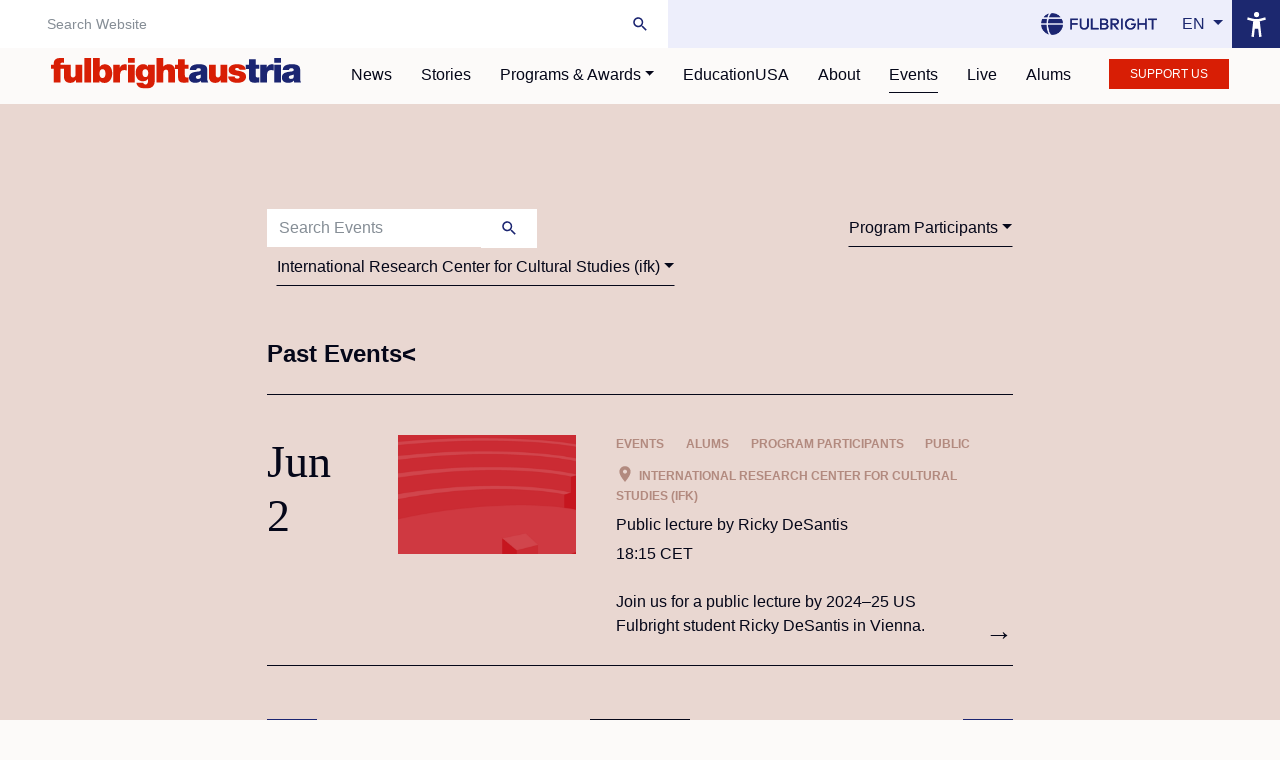

--- FILE ---
content_type: text/html; charset=utf-8
request_url: https://www.fulbright.at/events/program-participants?tx_news_pi1%5BoverwriteDemand%5D%5Bcity%5D=30&cHash=733fd49ca268157ae98e143d33841dfa
body_size: 12946
content:
<!DOCTYPE html>
<html dir="ltr" lang="en-US">
<head>

<meta charset="utf-8">
<!-- 
	This website is powered by TYPO3 - inspiring people to share!
	TYPO3 is a free open source Content Management Framework initially created by Kasper Skaarhoj and licensed under GNU/GPL.
	TYPO3 is copyright 1998-2026 of Kasper Skaarhoj. Extensions are copyright of their respective owners.
	Information and contribution at https://typo3.org/
-->



<title>Events</title>
<meta name="generator" content="TYPO3 CMS" />
<meta name="viewport" content="width=device-width, initial-scale=1, shrink-to-fit=no" />
<meta name="twitter:card" content="summary" />

<link rel="stylesheet" href="/typo3conf/ext/siteconfig/Resources/Public/Css/styles.css?1751464221" media="all">

<link rel="stylesheet" href="/typo3conf/ext/rx_shariff/Resources/Public/Css/shariff.complete.css?1644417014" media="all">







<link rel="apple-touch-icon" sizes="180x180" href="/typo3conf/ext/siteconfig/Resources/Public/Images/favicon/apple-touch-icon.png">
<link rel="icon" type="image/png" sizes="32x32" href="/typo3conf/ext/siteconfig/Resources/Public/Images/favicon/favicon-32x32.png">
<link rel="icon" type="image/png" sizes="16x16" href="/typo3conf/ext/siteconfig/Resources/Public/Images/favicon/favicon-16x16.png">
<link rel="manifest" href="/typo3conf/ext/siteconfig/Resources/Public/Images/favicon/site.webmanifest">
<link rel="canonical" href="https://www.fulbright.at/events/program-participants?tx_news_pi1%5BoverwriteDemand%5D%5Bcity%5D=30&amp;cHash=733fd49ca268157ae98e143d33841dfa"/>

<!-- This site is optimized with the Yoast SEO for TYPO3 plugin - https://yoast.com/typo3-extensions-seo/ -->
<script type="application/ld+json">[{"@context":"https:\/\/www.schema.org","@type":"BreadcrumbList","itemListElement":[{"@type":"ListItem","position":1,"item":{"@id":"https:\/\/www.fulbright.at\/","name":"Fulbright"}},{"@type":"ListItem","position":2,"item":{"@id":"https:\/\/www.fulbright.at\/events","name":"Events"}}]}]</script>
</head>
<body>





<a class="btn-jump" tabindex="0" alt="jump link" href="#main">Jump to Main Content</a>
<a class="btn-jump" tabindex="1" alt="sitemap link" href="/sitemap">Go to Sitemap</a>
<a class="btn-jump" tabindex="2" alt="accessibility feedback form link" href="/accessibility-feedback-form">Go to Accessibility Feedback Form</a>

<div class="acc_modal_overlay">
    <div class="acc_modal">
        <h1 tabindex="3" style="font-size: 0;">Accessibility Settings</h1>
        <form>
            <fieldset>  
                <legend>Higher Contrast</legend>
                <span class="toggle off" id="high-contrast">
                    <input type="radio" data-target="high-contrast" id="high-contrast-off" name="high-contrast" value="off" checked>
                    <label for="high-contrast-off">off</label>
                    <input type="radio" data-target="high-contrast" id="high-contrast-on" name="high-contrast" value="on" >
                    <label for="high-contrast-on">on</label>
                </span>
            </fieldset>
            <fieldset>  
                <legend>Large Text</legend>
                <span class="toggle off" id="larger-text">
                    <input type="radio" data-target="larger-text" id="large-text-off" name="larger-text" value="off" checked>
                    <label for="large-text-off">off</label>
                    <input type="radio" data-target="larger-text" id="large-text-on" name="larger-text" value="on">
                    <label for="large-text-on">on</label>
                </span>
            </fieldset>
            <fieldset>  
                <legend>Larger Link Areas</legend>
                <span class="toggle off" id="larger-link-areas">
                    <input type="radio" data-target="larger-link-areas" id="larger-link-areas-off" name="larger-link-areas" value="off" checked>
                    <label for="larger-link-areas-off">off</label>
                    <input type="radio" data-target="larger-link-areas" id="larger-link-areas-on" name="larger-link-areas" value="on">
                    <label for="larger-link-areas-on">on</label>
                </span>
            </fieldset>
        </form>
    </div>
</div>


<script>
    // let bufferArray = [];
    // let lastKeystrokeTime = Date.now();

    // //Our cheat code
    // const cheatcode = "test"; 

    // window.addEventListener("keyup", e => {
    //     const key = e.key.toLowerCase();
    //     const latestKeystrokeTime = Date.now();

    //     if (latestKeystrokeTime - lastKeystrokeTime > 1500) {
    //         bufferArray = [];
    //     }

    //     bufferArray.push(key);

    //     const word = bufferArray.join("");
    //     if (word === cheatcode) {
    //         document.getElementById( 'accessibilityMenu' ).style.display = 'block';
    //     }

    //     lastKeystrokeTime = latestKeystrokeTime;

    //     console.log(bufferArray);
    // });

    var hc = localStorage.getItem('accesibility_high-contrast');
    var lt = localStorage.getItem('accesibility_larger-text');
    var lla = localStorage.getItem('accesibility_larger-link-areas');
    console.lo
    if(hc=='on'){
        document.body.classList.add('high-contrast');
        document.querySelector('input[type="radio"][name="high-contrast"][value="on"]').checked = true;
        document.getElementById('high-contrast').classList.add('on')
    }
    if(lt=='on'){
        document.body.classList.add('larger-text');
        document.querySelector('input[type="radio"][name="larger-text"][value="on"]').checked = true;
        document.getElementById('larger-text').classList.add('on')
    }
    if(lla=='on'){
        document.body.classList.add('larger-link-areas');
        document.querySelector('input[type="radio"][name="larger-link-areas"][value="on"]').checked = true;
        document.getElementById('larger-link-areas').classList.add('on')
    }
</script>


<!-- secondary nav -->
<nav class="secondary-nav">
    <div class="right">
        


  <div id="languageMenu" class="dropdown">
    <button
      class="btn dropdown-toggle"
      data-toggle="dropdown"
      aria-haspopup="true"
      aria-expanded="false"
    >
      
        en
      
        
      
    </button>
    <div class="dropdown-menu" aria-labelledby="dropdownMenuButton">
      
        
      
        
          <a class="dropdown-item" href="/de/events/program-participants?tx_news_pi1%5BoverwriteDemand%5D%5Bcity%5D=30&amp;cHash=733fd49ca268157ae98e143d33841dfa">de</a>
        
      
    </div>
  </div>

        <button type="button" id="accessibilityMenu" aria-label="Open accessibility menu" title="Open accessibility menu"></button>
    </div>
    
    <div class="container-fluid">
        <div class="row flex-nowrap">
            <div class="secondary-nav__col-left col-sm-7">
                <div class="row">
                    <form class="m-0 w-100" method="get" id="form_kesearch_searchfield" name="form_kesearch_searchfield" action="/search">
                        <div class="input-group">
                            <div class="input-group-append d-sm-none">
                                <button class="btn btn-white pr-0" style="padding-left: 35px"><ion-icon name="search"></ion-icon></button>
                            </div>
                            <label class="sr-only" for="ke_search_searchfield_sword">Search Website:</label>
                            <input type="text" id="ke_search_searchfield_sword" name="tx_kesearch_pi1[sword]" class="form-control form-control-lg type--sm border-0" placeholder="Search Website" />
                            <ion-icon name="close"></ion-icon>
                            <div class="input-group-append d-none d-sm-flex">
                                <button type="submit" class="btn btn-white px-3"><ion-icon name="search"></ion-icon></button>
                            </div>
                        </div>
                    </form>
                </div>
            </div>
            <div class="secondary-nav__col-right col-sm-5 bg-blue-lighter d-flex align-items-center justify-content-end">
                <a href="https://eca.state.gov/fulbright" target="_blank" class="navbar-secondary-logo"><img src=" /typo3conf/ext/siteconfig/Resources/Public/Images/Frontend/fblogo.png"></a>
            </div>
        </div>
    </div>
</nav>

<!-- main nav -->
<nav class="navbar navbar-light navbar-expand-xl">
    <a class="navbar-brand" href="/"><img src="/typo3conf/ext/siteconfig/Resources/Public/Images/Frontend/logo.svg"></a>

    <button class="navbar-toggler" type="button" data-toggle="collapse" data-target="#navbarsExampleDefault" aria-controls="navbarsExampleDefault" aria-expanded="false" aria-label="Toggle navigation">
        <span class="navbar-toggler-icon"></span>
    </button>

    <div class="collapse navbar-collapse" id="navbarsExampleDefault">
        <ul class="navbar-nav ml-auto mt-3 mt-xl-0">
            
                
                
                        <li class="nav-item ">
                            <a class="nav-link" href="/news">News</a>
                        </li>
                    
            
                
                
                        <li class="nav-item ">
                            <a class="nav-link" href="/stories">Stories</a>
                        </li>
                    
            
                
                
                        <li class="nav-item dropdown">
                            <a class="nav-link dropdown-toggle" href="#" id="dropdown01" data-toggle="dropdown" aria-haspopup="true" aria-expanded="false">Programs &amp; Awards</a>
                            <div class="dropdown-menu" aria-labelledby="dropdown01">
                                
                                    <a class="dropdown-item " href="/programs/in-austria/students">Programs in Austria</a>
                                
                                    <a class="dropdown-item " href="/programs/in-the-usa/students">Programs in the USA</a>
                                
                                    <a class="dropdown-item " href="/programs/us-eu-grants-for-us-and-eu-citizens">US-EU grants for US and EU citizens</a>
                                
                                    <a class="dropdown-item " href="/awards/fulbright-prize-in-american-studies">Fulbright Prize in American Studies</a>
                                
                            </div>
                        </li>
                    
            
                
                
                        <li class="nav-item ">
                            <a class="nav-link" href="/educationusa">EducationUSA</a>
                        </li>
                    
            
                
                
                        <li class="nav-item ">
                            <a class="nav-link" href="/about/overview">About</a>
                        </li>
                    
            
                
                
                        <li class="nav-item active">
                            <a class="nav-link" href="/events">Events</a>
                        </li>
                    
            
                
                
                        <li class="nav-item ">
                            <a class="nav-link" href="/live">Live</a>
                        </li>
                    
            
                
                
                        <li class="nav-item ">
                            <a class="nav-link" href="/alums/our-community">Alums</a>
                        </li>
                    
            
                
                
                        <li class="nav-item ">
                            <a class="btn btn-sm btn-danger ml-xl-2 mt-3 mt-xl-0" href="/support">Support Us</a>
                        </li>
                    
            
        </ul>
    </div>
</nav>



<!-- end navigation -->



<main role="main" id="main">
    
<a class="section-marker" id="c1941"></a><div class="tpl-stories__list bg-beige"><div class="container-fluid py-5"></div></div>


<a id="c1955" class="section-marker"></a>


<!--
	=====================
		Templates/News/SearchForm.html
-->







    <div class="tpl-stories__list bg-beige">
        <div class="container-fluid">
            <div class="col-lg-8 offset-lg-2">
                <div class="filters ">
                    <div class="row">
                        <div class="col-auto">
                            
                            <form method="get" name="search" action="/events/page">
<div>
<input type="hidden" name="tx_news_pi1[__referrer][@extension]" value="News" />
<input type="hidden" name="tx_news_pi1[__referrer][@controller]" value="News" />
<input type="hidden" name="tx_news_pi1[__referrer][@action]" value="searchForm" />
<input type="hidden" name="tx_news_pi1[__referrer][arguments]" value="YTozOntzOjY6ImFjdGlvbiI7czoxMjoic2VhcmNoUmVzdWx0IjtzOjEwOiJjb250cm9sbGVyIjtzOjQ6Ik5ld3MiO3M6MTU6Im92ZXJ3cml0ZURlbWFuZCI7YToyOntzOjEwOiJjYXRlZ29yaWVzIjtzOjE6IjciO3M6NDoiY2l0eSI7czoyOiIzMCI7fX0=82dc2bae98face3974a9440c9b1e9e122bda1dc6" />
<input type="hidden" name="tx_news_pi1[__referrer][@request]" value="{&quot;@extension&quot;:&quot;News&quot;,&quot;@controller&quot;:&quot;News&quot;,&quot;@action&quot;:&quot;searchForm&quot;}438218943d4c2957c739dc07262a9bf2f3935226" />
<input type="hidden" name="tx_news_pi1[__trustedProperties]" value="{&quot;search&quot;:{&quot;subject&quot;:1,&quot;minimumDate&quot;:1,&quot;maximumDate&quot;:1}}e6374319efa995b7c34fadc22ed1e0ef5bf5d305" />
</div>

                                <div class="input-group">
                                    <label class="sr-only" for="news-subject">Search Events:</label>
                                    <input placeholder="Search Events" class="form-control border-0" id="news-subject" type="text" name="tx_news_pi1[search][subject]" value="" />
                                    <div class="input-group-append">
                                        <button type="submit" class="btn btn-white px-3"><ion-icon name="search" role="img" class="md hydrated" aria-label="search"></ion-icon></button>
                                    </div>
                                    <!-- <input class="form-control" id="news-minimumDate" type="date" name="tx_news_pi1[search][minimumDate]" value="" />
                                    <input class="form-control" id="news-maximumDate" type="date" name="tx_news_pi1[search][maximumDate]" value="" /> -->
                                </div>
                            </form>
                        </div>
                        <div class="col-auto ml-auto">
                            <div class="dropdown">
                                
                                        
                                            
                                        
                                            
                                                
                                            
                                        
                                            
                                        
                                            
                                        
                                    
                                <button class="btn btn-link dropdown-toggle ml-2 text-dark" type="button" id="dropdownMenuButton1" data-toggle="dropdown" aria-haspopup="true" aria-expanded="false">Program Participants</button>
                                <div class="dropdown-menu dropdown-menu-right" aria-labelledby="dropdownMenuButton1" x-placement="bottom-start" style="position: absolute; will-change: transform; top: 0px; left: 0px; transform: translate3d(8px, 38px, 0px);">
                                    
                                        <a class="dropdown-item" title="All categories" href="/events/page?tx_news_pi1%5BoverwriteDemand%5D%5Bcity%5D=30&amp;cHash=733fd49ca268157ae98e143d33841dfa">
                                            All categories
                                        </a>
                                    
                                    
                                        
                                                <a class="dropdown-item" href="/events/public?tx_news_pi1%5BoverwriteDemand%5D%5Bcity%5D=30&amp;cHash=733fd49ca268157ae98e143d33841dfa">
                                                    Public
                                                </a>
                                            
                                    
                                        
                                    
                                        
                                                <a class="dropdown-item" href="/events/alumni?tx_news_pi1%5BoverwriteDemand%5D%5Bcity%5D=30&amp;cHash=733fd49ca268157ae98e143d33841dfa">
                                                    Alums
                                                </a>
                                            
                                    
                                        
                                                <a class="dropdown-item" href="/events/press-closed-to-the-public?tx_news_pi1%5BoverwriteDemand%5D%5Bcity%5D=30&amp;cHash=733fd49ca268157ae98e143d33841dfa">
                                                    Press (closed to the public)
                                                </a>
                                            
                                    

                                </div>
                            </div>
                        </div>
                        <div class="col-auto">
                            <div class="dropdown">
                                
                                        
                                            
                                        
                                            
                                        
                                            
                                        
                                            
                                        
                                            
                                        
                                            
                                        
                                            
                                        
                                            
                                        
                                            
                                        
                                            
                                        
                                            
                                        
                                            
                                        
                                            
                                        
                                            
                                        
                                            
                                        
                                            
                                        
                                            
                                        
                                            
                                        
                                            
                                        
                                            
                                        
                                            
                                        
                                            
                                        
                                            
                                        
                                            
                                        
                                            
                                        
                                            
                                        
                                            
                                        
                                            
                                        
                                            
                                        
                                            
                                        
                                            
                                        
                                            
                                        
                                            
                                        
                                            
                                        
                                            
                                        
                                            
                                        
                                            
                                        
                                            
                                        
                                            
                                        
                                            
                                        
                                            
                                                
                                            
                                        
                                            
                                        
                                            
                                        
                                            
                                        
                                            
                                        
                                            
                                        
                                            
                                        
                                            
                                        
                                            
                                        
                                            
                                        
                                            
                                        
                                            
                                        
                                            
                                        
                                            
                                        
                                            
                                        
                                            
                                        
                                            
                                        
                                            
                                        
                                            
                                        
                                            
                                        
                                            
                                        
                                            
                                        
                                            
                                        
                                            
                                        
                                            
                                        
                                            
                                        
                                            
                                        
                                            
                                        
                                            
                                        
                                            
                                        
                                            
                                        
                                            
                                        
                                            
                                        
                                            
                                        
                                            
                                        
                                            
                                        
                                            
                                        
                                            
                                        
                                            
                                        
                                            
                                        
                                            
                                        
                                            
                                        
                                            
                                        
                                            
                                        
                                            
                                        
                                            
                                        
                                            
                                        
                                            
                                        
                                            
                                        
                                            
                                        
                                            
                                        
                                            
                                        
                                            
                                        
                                            
                                        
                                            
                                        
                                            
                                        
                                            
                                        
                                            
                                        
                                            
                                        
                                            
                                        
                                            
                                        
                                            
                                        
                                    
                                <button class="btn btn-link dropdown-toggle ml-2 text-dark" type="button" id="dropdownMenuButton2" data-toggle="dropdown" aria-haspopup="true" aria-expanded="false">International Research Center for Cultural Studies (ifk)</button>
                                <div class="dropdown-menu dropdown-menu-right" aria-labelledby="dropdownMenuButton2" x-placement="bottom-start" style="position: absolute; will-change: transform; top: 0px; left: 0px; transform: translate3d(8px, 38px, 0px);">
                                    
                                        <a class="dropdown-item" title="All institutions" href="/events/program-participants">
                                            All institutions
                                        </a>
                                    
                                    
                                        
                                                <a class="dropdown-item" title="10er Marie" href="/events/program-participants?tx_news_pi1%5BoverwriteDemand%5D%5Bcity%5D=59&amp;cHash=e0936548502b6e3aa448c3a600cc8d9c">
                                                    10er Marie
                                                </a>
                                            
                                    
                                        
                                                <a class="dropdown-item" title="Amerika Haus" href="/events/program-participants?tx_news_pi1%5BoverwriteDemand%5D%5Bcity%5D=13&amp;cHash=5743890e4717bcaa6df580c19aaee88e">
                                                    Amerika Haus
                                                </a>
                                            
                                    
                                        
                                                <a class="dropdown-item" title="Amerika Haus" href="/events/program-participants?tx_news_pi1%5BoverwriteDemand%5D%5Bcity%5D=27&amp;cHash=1965a96cc4d6dc655664276e91bb8724">
                                                    Amerika Haus
                                                </a>
                                            
                                    
                                        
                                                <a class="dropdown-item" title="Amerika Haus" href="/events/program-participants?tx_news_pi1%5BoverwriteDemand%5D%5Bcity%5D=66&amp;cHash=1a47153b92dedad3dc4968324cbbb0f4">
                                                    Amerika Haus
                                                </a>
                                            
                                    
                                        
                                                <a class="dropdown-item" title="Arena21" href="/events/program-participants?tx_news_pi1%5BoverwriteDemand%5D%5Bcity%5D=22&amp;cHash=439151f528e8e1a8737c07720a768935">
                                                    Arena21
                                                </a>
                                            
                                    
                                        
                                                <a class="dropdown-item" title="Arena21 and Ovalhalle" href="/events/program-participants?tx_news_pi1%5BoverwriteDemand%5D%5Bcity%5D=23&amp;cHash=09bee7d727d6b7db99e2cb48b1a11bce">
                                                    Arena21 and Ovalhalle
                                                </a>
                                            
                                    
                                        
                                                <a class="dropdown-item" title="Austrian Cultural Forum" href="/events/program-participants?tx_news_pi1%5BoverwriteDemand%5D%5Bcity%5D=101&amp;cHash=c60ece77154c76a0f51ab5db3db34e07">
                                                    Austrian Cultural Forum
                                                </a>
                                            
                                    
                                        
                                                <a class="dropdown-item" title="Austrian Embassy Washington" href="/events/program-participants?tx_news_pi1%5BoverwriteDemand%5D%5Bcity%5D=97&amp;cHash=6fffb9b677491c408db0b5fbb1be2f8a">
                                                    Austrian Embassy Washington
                                                </a>
                                            
                                    
                                        
                                                <a class="dropdown-item" title="Austro-American Society (ÖAG)" href="/events/program-participants?tx_news_pi1%5BoverwriteDemand%5D%5Bcity%5D=29&amp;cHash=86875686abb5af649e07c92dc94bfbc0">
                                                    Austro-American Society (ÖAG)
                                                </a>
                                            
                                    
                                        
                                                <a class="dropdown-item" title="Austro-American Society (ÖAG)" href="/events/program-participants?tx_news_pi1%5BoverwriteDemand%5D%5Bcity%5D=70&amp;cHash=427e2c177802d0d7c5d4ff29f0f3b084">
                                                    Austro-American Society (ÖAG)
                                                </a>
                                            
                                    
                                        
                                                <a class="dropdown-item" title="Bar 19null7" href="/events/program-participants?tx_news_pi1%5BoverwriteDemand%5D%5Bcity%5D=80&amp;cHash=9007cbb3eb9fdf10e2f8afeb7bd8dac8">
                                                    Bar 19null7
                                                </a>
                                            
                                    
                                        
                                                <a class="dropdown-item" title="Bar Flora" href="/events/program-participants?tx_news_pi1%5BoverwriteDemand%5D%5Bcity%5D=74&amp;cHash=698869dd434d003be8d816bf3e0c3f72">
                                                    Bar Flora
                                                </a>
                                            
                                    
                                        
                                                <a class="dropdown-item" title="Bar Flora, Parkhotel" href="/events/program-participants?tx_news_pi1%5BoverwriteDemand%5D%5Bcity%5D=48&amp;cHash=dba8d37af4acb1fd5d479529a1b5504e">
                                                    Bar Flora, Parkhotel
                                                </a>
                                            
                                    
                                        
                                                <a class="dropdown-item" title="Billrothhaus: Große Bibliothek" href="/events/program-participants?tx_news_pi1%5BoverwriteDemand%5D%5Bcity%5D=32&amp;cHash=c88b305dde98051a967e3865140c334b">
                                                    Billrothhaus: Große Bibliothek
                                                </a>
                                            
                                    
                                        
                                                <a class="dropdown-item" title="Biltmore Bowl, Millennium Biltmore Hotel" href="/events/program-participants?tx_news_pi1%5BoverwriteDemand%5D%5Bcity%5D=43&amp;cHash=ed8d1c47eb8a82f3609fd904aaef5b8f">
                                                    Biltmore Bowl, Millennium Biltmore Hotel
                                                </a>
                                            
                                    
                                        
                                                <a class="dropdown-item" title="Blickle Raum" href="/events/program-participants?tx_news_pi1%5BoverwriteDemand%5D%5Bcity%5D=20&amp;cHash=402bac70c438a621fb56da77ef4fbb7f">
                                                    Blickle Raum
                                                </a>
                                            
                                    
                                        
                                                <a class="dropdown-item" title="Bourbon Vieux" href="/events/program-participants?tx_news_pi1%5BoverwriteDemand%5D%5Bcity%5D=55&amp;cHash=f5d71a862c8a04721403288c03ff0e0f">
                                                    Bourbon Vieux
                                                </a>
                                            
                                    
                                        
                                                <a class="dropdown-item" title="Bundesinstitut für Erwachsenenbildung (bifeb)" href="/events/program-participants?tx_news_pi1%5BoverwriteDemand%5D%5Bcity%5D=54&amp;cHash=b6e79404060e72dae11270fb13e140d9">
                                                    Bundesinstitut für Erwachsenenbildung (bifeb)
                                                </a>
                                            
                                    
                                        
                                                <a class="dropdown-item" title="Bundesinstitut für Erwachsenenbildung (bifeb) in St. Wolfgang im Salzkammergut" href="/events/program-participants?tx_news_pi1%5BoverwriteDemand%5D%5Bcity%5D=60&amp;cHash=298a9b60eab5045bd4689d2de95f5169">
                                                    Bundesinstitut für Erwachsenenbildung (bifeb) in St. Wolfgang im Salzkammergut
                                                </a>
                                            
                                    
                                        
                                                <a class="dropdown-item" title="Café Bistro Dengg" href="/events/program-participants?tx_news_pi1%5BoverwriteDemand%5D%5Bcity%5D=98&amp;cHash=f3c29cc841cb655a1df80b0bf8d2ffe0">
                                                    Café Bistro Dengg
                                                </a>
                                            
                                    
                                        
                                                <a class="dropdown-item" title="Café Traxlmayr" href="/events/program-participants?tx_news_pi1%5BoverwriteDemand%5D%5Bcity%5D=76&amp;cHash=1bf6c87801c79fc6e15bf205704c826e">
                                                    Café Traxlmayr
                                                </a>
                                            
                                    
                                        
                                                <a class="dropdown-item" title="Catholic Private University Linz, Hörsaal 5" href="/events/program-participants?tx_news_pi1%5BoverwriteDemand%5D%5Bcity%5D=77&amp;cHash=79a60f91a5a066cf88c51acdc08f5d3c">
                                                    Catholic Private University Linz, Hörsaal 5
                                                </a>
                                            
                                    
                                        
                                                <a class="dropdown-item" title="Diplomatic Academy" href="/events/program-participants?tx_news_pi1%5BoverwriteDemand%5D%5Bcity%5D=8&amp;cHash=77bed0594c6a8eeede2c818a317b44c7">
                                                    Diplomatic Academy
                                                </a>
                                            
                                    
                                        
                                                <a class="dropdown-item" title="DomCafé-Bar Innsbruck" href="/events/program-participants?tx_news_pi1%5BoverwriteDemand%5D%5Bcity%5D=87&amp;cHash=7ad612769f275ecb65e10af330482f79">
                                                    DomCafé-Bar Innsbruck
                                                </a>
                                            
                                    
                                        
                                                <a class="dropdown-item" title="Europa Experience Vienna" href="/events/program-participants?tx_news_pi1%5BoverwriteDemand%5D%5Bcity%5D=71&amp;cHash=ad70c7c59c1e359be2c73053a0b27161">
                                                    Europa Experience Vienna
                                                </a>
                                            
                                    
                                        
                                                <a class="dropdown-item" title="Exact location tbd" href="/events/program-participants?tx_news_pi1%5BoverwriteDemand%5D%5Bcity%5D=73&amp;cHash=234b6f0030461b2573838992d0c76e3d">
                                                    Exact location tbd
                                                </a>
                                            
                                    
                                        
                                                <a class="dropdown-item" title="Feldkirch" href="/events/program-participants?tx_news_pi1%5BoverwriteDemand%5D%5Bcity%5D=72&amp;cHash=b85e6e35e0d4f72d513e09da81d3bc7f">
                                                    Feldkirch
                                                </a>
                                            
                                    
                                        
                                                <a class="dropdown-item" title="Forschungsinstitut Brenner-Archiv, Georg-Trakl-Turm, 10. Stock" href="/events/program-participants?tx_news_pi1%5BoverwriteDemand%5D%5Bcity%5D=81&amp;cHash=d31a9726a6abaaeba844cfbe081d0828">
                                                    Forschungsinstitut Brenner-Archiv, Georg-Trakl-Turm, 10. Stock
                                                </a>
                                            
                                    
                                        
                                                <a class="dropdown-item" title="Fulbright Austria office" href="/events/program-participants?tx_news_pi1%5BoverwriteDemand%5D%5Bcity%5D=45&amp;cHash=624cff2df389860823f7b7994168e4ee">
                                                    Fulbright Austria office
                                                </a>
                                            
                                    
                                        
                                                <a class="dropdown-item" title="Graduate Center, City University of New York" href="/events/program-participants?tx_news_pi1%5BoverwriteDemand%5D%5Bcity%5D=36&amp;cHash=bca66de1b67870e077dfc414887c1318">
                                                    Graduate Center, City University of New York
                                                </a>
                                            
                                    
                                        
                                                <a class="dropdown-item" title="Graz" href="/events/program-participants?tx_news_pi1%5BoverwriteDemand%5D%5Bcity%5D=3&amp;cHash=c8e36d0eeba4d863e2340501f0438395">
                                                    Graz
                                                </a>
                                            
                                    
                                        
                                                <a class="dropdown-item" title="HAVANA Cocktailbar" href="/events/program-participants?tx_news_pi1%5BoverwriteDemand%5D%5Bcity%5D=88&amp;cHash=02aae7dd248394fb1bd3459aefcb48d3">
                                                    HAVANA Cocktailbar
                                                </a>
                                            
                                    
                                        
                                                <a class="dropdown-item" title="Hofburg" href="/events/program-participants?tx_news_pi1%5BoverwriteDemand%5D%5Bcity%5D=31&amp;cHash=635187feaa3a567f8cb2e1909bd01016">
                                                    Hofburg
                                                </a>
                                            
                                    
                                        
                                                <a class="dropdown-item" title="HS H &quot;Ulrich Santer&quot; Lecture Hall, Graz University of Technology" href="/events/program-participants?tx_news_pi1%5BoverwriteDemand%5D%5Bcity%5D=93&amp;cHash=c846f8db5b9d9e4e6978c18bc72ebb2c">
                                                    HS H &quot;Ulrich Santer&quot; Lecture Hall, Graz University of Technology
                                                </a>
                                            
                                    
                                        
                                                <a class="dropdown-item" title="Hybrid; University of Graz, HS 03.01" href="/events/program-participants?tx_news_pi1%5BoverwriteDemand%5D%5Bcity%5D=24&amp;cHash=36bc7fe404e8eaee6681f0c6deff9f06">
                                                    Hybrid; University of Graz, HS 03.01
                                                </a>
                                            
                                    
                                        
                                                <a class="dropdown-item" title="IEM CUBE" href="/events/program-participants?tx_news_pi1%5BoverwriteDemand%5D%5Bcity%5D=51&amp;cHash=794262df2b0ecaf64cd831f3cb621c07">
                                                    IEM CUBE
                                                </a>
                                            
                                    
                                        
                                                <a class="dropdown-item" title="IES Abroad Vienna" href="/events/program-participants?tx_news_pi1%5BoverwriteDemand%5D%5Bcity%5D=47&amp;cHash=649ecf762aa74c4d848bbfe6a4960d8d">
                                                    IES Abroad Vienna
                                                </a>
                                            
                                    
                                        
                                                <a class="dropdown-item" title="ifk International Research Center for Cultural Studies" href="/events/program-participants?tx_news_pi1%5BoverwriteDemand%5D%5Bcity%5D=69&amp;cHash=0afad3c938cd258e8d3d126d30a0c56f">
                                                    ifk International Research Center for Cultural Studies
                                                </a>
                                            
                                    
                                        
                                                <a class="dropdown-item" title="Innsbruck" href="/events/program-participants?tx_news_pi1%5BoverwriteDemand%5D%5Bcity%5D=10&amp;cHash=3d11eab294666cb0960ab9fbf1188996">
                                                    Innsbruck
                                                </a>
                                            
                                    
                                        
                                                <a class="dropdown-item" title="International Institute for Peace" href="/events/program-participants?tx_news_pi1%5BoverwriteDemand%5D%5Bcity%5D=41&amp;cHash=97364a1519836df019d50cae97466e44">
                                                    International Institute for Peace
                                                </a>
                                            
                                    
                                        
                                    
                                        
                                                <a class="dropdown-item" title="Internationales Forschungszentrum Kulturwissenschaften (ifk)" href="/events/program-participants?tx_news_pi1%5BoverwriteDemand%5D%5Bcity%5D=39&amp;cHash=ec144eee20c9d8c4fa2f85a7c43927bd">
                                                    Internationales Forschungszentrum Kulturwissenschaften (ifk)
                                                </a>
                                            
                                    
                                        
                                                <a class="dropdown-item" title="Jahnhalle" href="/events/program-participants?tx_news_pi1%5BoverwriteDemand%5D%5Bcity%5D=100&amp;cHash=2f8f628004d07a1d387a8eff19d6f071">
                                                    Jahnhalle
                                                </a>
                                            
                                    
                                        
                                                <a class="dropdown-item" title="Jewish Museum Vienna" href="/events/program-participants?tx_news_pi1%5BoverwriteDemand%5D%5Bcity%5D=38&amp;cHash=8d9093bfded13fb0e6c9958114038c1b">
                                                    Jewish Museum Vienna
                                                </a>
                                            
                                    
                                        
                                                <a class="dropdown-item" title="JKU-Raum Agoro (Universitätsbibliothek Erdgeschoss)" href="/events/program-participants?tx_news_pi1%5BoverwriteDemand%5D%5Bcity%5D=78&amp;cHash=3906ca12e3d5c3cf130fb3169adb4317">
                                                    JKU-Raum Agoro (Universitätsbibliothek Erdgeschoss)
                                                </a>
                                            
                                    
                                        
                                                <a class="dropdown-item" title="Johannes Kepler University Linz Management Center Lecture Hall 15" href="/events/program-participants?tx_news_pi1%5BoverwriteDemand%5D%5Bcity%5D=64&amp;cHash=d111eb91c89622d332be922d4cd6b3e8">
                                                    Johannes Kepler University Linz Management Center Lecture Hall 15
                                                </a>
                                            
                                    
                                        
                                                <a class="dropdown-item" title="Klagenfurt" href="/events/program-participants?tx_news_pi1%5BoverwriteDemand%5D%5Bcity%5D=2&amp;cHash=a744bd06f4f3c13cfa0c22dc0a7f1d53">
                                                    Klagenfurt
                                                </a>
                                            
                                    
                                        
                                                <a class="dropdown-item" title="Krems an der Donau" href="/events/program-participants?tx_news_pi1%5BoverwriteDemand%5D%5Bcity%5D=9&amp;cHash=a40806ed8a66c7855fc2d852fc8e4a39">
                                                    Krems an der Donau
                                                </a>
                                            
                                    
                                        
                                                <a class="dropdown-item" title="Krems an der Donau, 2stein" href="/events/program-participants?tx_news_pi1%5BoverwriteDemand%5D%5Bcity%5D=12&amp;cHash=110a95c2e6573cc46a4adf7518f0e7c3">
                                                    Krems an der Donau, 2stein
                                                </a>
                                            
                                    
                                        
                                                <a class="dropdown-item" title="La Jolla Beach &amp; Tennis Club" href="/events/program-participants?tx_news_pi1%5BoverwriteDemand%5D%5Bcity%5D=89&amp;cHash=6e30ed03add3a876adfa3b1cdbe3a53a">
                                                    La Jolla Beach &amp; Tennis Club
                                                </a>
                                            
                                    
                                        
                                                <a class="dropdown-item" title="Laudon Palace" href="/events/program-participants?tx_news_pi1%5BoverwriteDemand%5D%5Bcity%5D=28&amp;cHash=17fbb24ce21a812fa542cffb369f2fc6">
                                                    Laudon Palace
                                                </a>
                                            
                                    
                                        
                                                <a class="dropdown-item" title="Library of Psychoanalysis in the Sigmund Freud Museum" href="/events/program-participants?tx_news_pi1%5BoverwriteDemand%5D%5Bcity%5D=44&amp;cHash=7a2eb0c792d0312db9d87efc7692be31">
                                                    Library of Psychoanalysis in the Sigmund Freud Museum
                                                </a>
                                            
                                    
                                        
                                                <a class="dropdown-item" title="Linz" href="/events/program-participants?tx_news_pi1%5BoverwriteDemand%5D%5Bcity%5D=57&amp;cHash=bf95db962586b33b782c1366affdd060">
                                                    Linz
                                                </a>
                                            
                                    
                                        
                                                <a class="dropdown-item" title="Literaturhaus am Inn" href="/events/program-participants?tx_news_pi1%5BoverwriteDemand%5D%5Bcity%5D=84&amp;cHash=e2651fee731d24a26d9d9e756461a215">
                                                    Literaturhaus am Inn
                                                </a>
                                            
                                    
                                        
                                                <a class="dropdown-item" title="MCI I" href="/events/program-participants?tx_news_pi1%5BoverwriteDemand%5D%5Bcity%5D=53&amp;cHash=9da5197706bfb0486a1bdf8ccf09aa6a">
                                                    MCI I
                                                </a>
                                            
                                    
                                        
                                                <a class="dropdown-item" title="MCI II" href="/events/program-participants?tx_news_pi1%5BoverwriteDemand%5D%5Bcity%5D=33&amp;cHash=80e79c001e0a56f2536210e0c9a3777f">
                                                    MCI II
                                                </a>
                                            
                                    
                                        
                                                <a class="dropdown-item" title="Metro Kinokulturhaus" href="/events/program-participants?tx_news_pi1%5BoverwriteDemand%5D%5Bcity%5D=19&amp;cHash=f59eb78aec038466da5313c433e23fd9">
                                                    Metro Kinokulturhaus
                                                </a>
                                            
                                    
                                        
                                                <a class="dropdown-item" title="MQ Raum D" href="/events/program-participants?tx_news_pi1%5BoverwriteDemand%5D%5Bcity%5D=7&amp;cHash=eaa3a62af98964c42d82b1fd0e47ca49">
                                                    MQ Raum D
                                                </a>
                                            
                                    
                                        
                                                <a class="dropdown-item" title="Müllers Heuriger" href="/events/program-participants?tx_news_pi1%5BoverwriteDemand%5D%5Bcity%5D=68&amp;cHash=f990eb7268ca063b559a8d620a18db48">
                                                    Müllers Heuriger
                                                </a>
                                            
                                    
                                        
                                                <a class="dropdown-item" title="Online" href="/events/program-participants?tx_news_pi1%5BoverwriteDemand%5D%5Bcity%5D=14&amp;cHash=ec0a25ec4f6e3a127064a869790bc9e1">
                                                    Online
                                                </a>
                                            
                                    
                                        
                                                <a class="dropdown-item" title="Online and at the University of Vienna, Hof 3, 2R-EG-07 (lecture hall in the Institute for Eastern European History" href="/events/program-participants?tx_news_pi1%5BoverwriteDemand%5D%5Bcity%5D=21&amp;cHash=a2a5c7856db0bcdbe6d178bf482b8daa">
                                                    Online and at the University of Vienna, Hof 3, 2R-EG-07 (lecture hall in the Institute for Eastern European History
                                                </a>
                                            
                                    
                                        
                                                <a class="dropdown-item" title="Online and in person at the Diplomatic Academy" href="/events/program-participants?tx_news_pi1%5BoverwriteDemand%5D%5Bcity%5D=18&amp;cHash=adaf84a666af03764d266ed94ebc7ace">
                                                    Online and in person at the Diplomatic Academy
                                                </a>
                                            
                                    
                                        
                                                <a class="dropdown-item" title="Paracelsus Medical University, Auditorium, House C" href="/events/program-participants?tx_news_pi1%5BoverwriteDemand%5D%5Bcity%5D=85&amp;cHash=cd9db36a9fdecae537220c6eb91e2cdd">
                                                    Paracelsus Medical University, Auditorium, House C
                                                </a>
                                            
                                    
                                        
                                                <a class="dropdown-item" title="Propeller" href="/events/program-participants?tx_news_pi1%5BoverwriteDemand%5D%5Bcity%5D=65&amp;cHash=b443a72013f3ae68917561e79c97ed9d">
                                                    Propeller
                                                </a>
                                            
                                    
                                        
                                                <a class="dropdown-item" title="Riverresort Donauschlinge" href="/events/program-participants?tx_news_pi1%5BoverwriteDemand%5D%5Bcity%5D=92&amp;cHash=12558ec01e765e6bd5319710e3ddfdb3">
                                                    Riverresort Donauschlinge
                                                </a>
                                            
                                    
                                        
                                                <a class="dropdown-item" title="Salzburg" href="/events/program-participants?tx_news_pi1%5BoverwriteDemand%5D%5Bcity%5D=4&amp;cHash=d5e1cb06d1f6b2f36b88a41f2f626e80">
                                                    Salzburg
                                                </a>
                                            
                                    
                                        
                                                <a class="dropdown-item" title="Salzburg University of Applied Sciences, Room HS 110" href="/events/program-participants?tx_news_pi1%5BoverwriteDemand%5D%5Bcity%5D=42&amp;cHash=175a1435e7ec8702ac4a5760e9b9e438">
                                                    Salzburg University of Applied Sciences, Room HS 110
                                                </a>
                                            
                                    
                                        
                                                <a class="dropdown-item" title="Salzurg University of Applied Sciences, Campus Urstein, HS054" href="/events/program-participants?tx_news_pi1%5BoverwriteDemand%5D%5Bcity%5D=63&amp;cHash=603f8671c7dcdf2c9c69dd3110aa2a3f">
                                                    Salzurg University of Applied Sciences, Campus Urstein, HS054
                                                </a>
                                            
                                    
                                        
                                                <a class="dropdown-item" title="Sauriersaal (Dinosaur Hall) at the Natural History Museum Vienna" href="/events/program-participants?tx_news_pi1%5BoverwriteDemand%5D%5Bcity%5D=34&amp;cHash=fa81ee8b07e9bdb65e13221b90bc5e8d">
                                                    Sauriersaal (Dinosaur Hall) at the Natural History Museum Vienna
                                                </a>
                                            
                                    
                                        
                                                <a class="dropdown-item" title="Sigmund Freud Museum" href="/events/program-participants?tx_news_pi1%5BoverwriteDemand%5D%5Bcity%5D=16&amp;cHash=2d013cf91e702b9580ec65b6bb1995a7">
                                                    Sigmund Freud Museum
                                                </a>
                                            
                                    
                                        
                                                <a class="dropdown-item" title="Simultanübungsraum SU 33.0.008, Erdgeschoß" href="/events/program-participants?tx_news_pi1%5BoverwriteDemand%5D%5Bcity%5D=49&amp;cHash=5a8910b04b6258d353088d2d21a833ab">
                                                    Simultanübungsraum SU 33.0.008, Erdgeschoß
                                                </a>
                                            
                                    
                                        
                                                <a class="dropdown-item" title="spiel|mach|t|raum, University of Music and Performing Arts Vienna (Baulteil S)" href="/events/program-participants?tx_news_pi1%5BoverwriteDemand%5D%5Bcity%5D=99&amp;cHash=4e79122bb73b4f3da4767a5ef80d77de">
                                                    spiel|mach|t|raum, University of Music and Performing Arts Vienna (Baulteil S)
                                                </a>
                                            
                                    
                                        
                                                <a class="dropdown-item" title="Strobl" href="/events/program-participants?tx_news_pi1%5BoverwriteDemand%5D%5Bcity%5D=56&amp;cHash=02818e8cc31e3f7be8240d7e82411878">
                                                    Strobl
                                                </a>
                                            
                                    
                                        
                                                <a class="dropdown-item" title="Studio Molière" href="/events/program-participants?tx_news_pi1%5BoverwriteDemand%5D%5Bcity%5D=50&amp;cHash=cc9db77c04a5717213a0b62611ac6389">
                                                    Studio Molière
                                                </a>
                                            
                                    
                                        
                                                <a class="dropdown-item" title="Terrace54 Bar + Table at the Westin Houston Medical Center" href="/events/program-participants?tx_news_pi1%5BoverwriteDemand%5D%5Bcity%5D=37&amp;cHash=1ff9eb9ab18adf30fbf4b9c6f6e47c4d">
                                                    Terrace54 Bar + Table at the Westin Houston Medical Center
                                                </a>
                                            
                                    
                                        
                                                <a class="dropdown-item" title="The Comedy Pub Vienna" href="/events/program-participants?tx_news_pi1%5BoverwriteDemand%5D%5Bcity%5D=95&amp;cHash=055b3f85ffde32d8db9afdcce2560410">
                                                    The Comedy Pub Vienna
                                                </a>
                                            
                                    
                                        
                                                <a class="dropdown-item" title="TONSPUR_passage" href="/events/program-participants?tx_news_pi1%5BoverwriteDemand%5D%5Bcity%5D=40&amp;cHash=89734f55e4eec363012e34c1b41801f3">
                                                    TONSPUR_passage
                                                </a>
                                            
                                    
                                        
                                                <a class="dropdown-item" title="TU Wien, Festsaal, 1st floor" href="/events/program-participants?tx_news_pi1%5BoverwriteDemand%5D%5Bcity%5D=67&amp;cHash=d7147da4491409605ff550b44612206b">
                                                    TU Wien, Festsaal, 1st floor
                                                </a>
                                            
                                    
                                        
                                                <a class="dropdown-item" title="TU Wien, Room TUtheSky" href="/events/program-participants?tx_news_pi1%5BoverwriteDemand%5D%5Bcity%5D=82&amp;cHash=0df0c426cb042599983b0a3edec867c9">
                                                    TU Wien, Room TUtheSky
                                                </a>
                                            
                                    
                                        
                                                <a class="dropdown-item" title="UNI.WIRT" href="/events/program-participants?tx_news_pi1%5BoverwriteDemand%5D%5Bcity%5D=46&amp;cHash=ec1a31807f43b9269d4c7e6113cf1692">
                                                    UNI.WIRT
                                                </a>
                                            
                                    
                                        
                                                <a class="dropdown-item" title="Uni.Wirt." href="/events/program-participants?tx_news_pi1%5BoverwriteDemand%5D%5Bcity%5D=102&amp;cHash=59812df3bba87943e1cf972bbe1948e5">
                                                    Uni.Wirt.
                                                </a>
                                            
                                    
                                        
                                                <a class="dropdown-item" title="University College of Teacher Education Vorarlberg, Room 326" href="/events/program-participants?tx_news_pi1%5BoverwriteDemand%5D%5Bcity%5D=75&amp;cHash=9e3ea8c95e5f5f29c675015c75840248">
                                                    University College of Teacher Education Vorarlberg, Room 326
                                                </a>
                                            
                                    
                                        
                                                <a class="dropdown-item" title="University of Edinburgh, Usher Institute" href="/events/program-participants?tx_news_pi1%5BoverwriteDemand%5D%5Bcity%5D=61&amp;cHash=91c7b305f937010132500cbb056b026c">
                                                    University of Edinburgh, Usher Institute
                                                </a>
                                            
                                    
                                        
                                                <a class="dropdown-item" title="University of Graz, HS 03.01" href="/events/program-participants?tx_news_pi1%5BoverwriteDemand%5D%5Bcity%5D=25&amp;cHash=5bda48168f8f7802bb5f859a669be125">
                                                    University of Graz, HS 03.01
                                                </a>
                                            
                                    
                                        
                                                <a class="dropdown-item" title="University of Graz, HW 11.02, ground floor" href="/events/program-participants?tx_news_pi1%5BoverwriteDemand%5D%5Bcity%5D=52&amp;cHash=d47ed935e7f351a6c6c5449c91b40668">
                                                    University of Graz, HW 11.02, ground floor
                                                </a>
                                            
                                    
                                        
                                                <a class="dropdown-item" title="University of Innsbruck" href="/events/program-participants?tx_news_pi1%5BoverwriteDemand%5D%5Bcity%5D=11&amp;cHash=00198bd242ed7c1eca7cbfa97604741a">
                                                    University of Innsbruck
                                                </a>
                                            
                                    
                                        
                                                <a class="dropdown-item" title="University of Innsbruck, Forschungsinstitut Brenner-Archiv" href="/events/program-participants?tx_news_pi1%5BoverwriteDemand%5D%5Bcity%5D=96&amp;cHash=4219c13c20e7f932f6eedf945f0ab3f7">
                                                    University of Innsbruck, Forschungsinstitut Brenner-Archiv
                                                </a>
                                            
                                    
                                        
                                                <a class="dropdown-item" title="University of Innsbruck, Hörsaal A, Sternwartestr. 15" href="/events/program-participants?tx_news_pi1%5BoverwriteDemand%5D%5Bcity%5D=26&amp;cHash=e1fcef26211764fc11c89b588ec64b00">
                                                    University of Innsbruck, Hörsaal A, Sternwartestr. 15
                                                </a>
                                            
                                    
                                        
                                                <a class="dropdown-item" title="University of Innsbruck, Kaiser-Leopold-Saal" href="/events/program-participants?tx_news_pi1%5BoverwriteDemand%5D%5Bcity%5D=91&amp;cHash=eacec52110783e52bee6de888d3c7989">
                                                    University of Innsbruck, Kaiser-Leopold-Saal
                                                </a>
                                            
                                    
                                        
                                                <a class="dropdown-item" title="University of Innsbruck, Palais Claudiana, Claudiasaal" href="/events/program-participants?tx_news_pi1%5BoverwriteDemand%5D%5Bcity%5D=86&amp;cHash=8d0d24dc9ce90246546abd40177e0264">
                                                    University of Innsbruck, Palais Claudiana, Claudiasaal
                                                </a>
                                            
                                    
                                        
                                                <a class="dropdown-item" title="University of Klagenfurt, Department of English, Lecture Hall 3" href="/events/program-participants?tx_news_pi1%5BoverwriteDemand%5D%5Bcity%5D=94&amp;cHash=1a5d4429e4e5d9f4cef9476478e0455b">
                                                    University of Klagenfurt, Department of English, Lecture Hall 3
                                                </a>
                                            
                                    
                                        
                                                <a class="dropdown-item" title="University of Klagenfurt, Room N.2.57" href="/events/program-participants?tx_news_pi1%5BoverwriteDemand%5D%5Bcity%5D=79&amp;cHash=38d149d27d23f34e91d129844ba8bc41">
                                                    University of Klagenfurt, Room N.2.57
                                                </a>
                                            
                                    
                                        
                                                <a class="dropdown-item" title="University of Vienna, Centre for Sport Science and University Sports, Hörsaal 1" href="/events/program-participants?tx_news_pi1%5BoverwriteDemand%5D%5Bcity%5D=35&amp;cHash=8cb5d8862a1a2d558ec4304ca443d5e3">
                                                    University of Vienna, Centre for Sport Science and University Sports, Hörsaal 1
                                                </a>
                                            
                                    
                                        
                                                <a class="dropdown-item" title="University of Vienna, Courtyard A" href="/events/program-participants?tx_news_pi1%5BoverwriteDemand%5D%5Bcity%5D=83&amp;cHash=d9e743f3099722beff37e36deed82f56">
                                                    University of Vienna, Courtyard A
                                                </a>
                                            
                                    
                                        
                                                <a class="dropdown-item" title="University of Vienna, H10" href="/events/program-participants?tx_news_pi1%5BoverwriteDemand%5D%5Bcity%5D=58&amp;cHash=449d0e99bccfd3a7b4e64eebec24ba31">
                                                    University of Vienna, H10
                                                </a>
                                            
                                    
                                        
                                                <a class="dropdown-item" title="Vienna" href="/events/program-participants?tx_news_pi1%5BoverwriteDemand%5D%5Bcity%5D=1&amp;cHash=6f00e3a56d2248b4c3f1102832451e8f">
                                                    Vienna
                                                </a>
                                            
                                    
                                        
                                                <a class="dropdown-item" title="Vienna, Café Leopold" href="/events/program-participants?tx_news_pi1%5BoverwriteDemand%5D%5Bcity%5D=5&amp;cHash=94a30c0977923241466dfa45b5e8db9d">
                                                    Vienna, Café Leopold
                                                </a>
                                            
                                    
                                        
                                                <a class="dropdown-item" title="Vienna, MuseumsQuartier, Arena21" href="/events/program-participants?tx_news_pi1%5BoverwriteDemand%5D%5Bcity%5D=15&amp;cHash=2e84f259a1ebb9ed9497c8a4ae4aea1a">
                                                    Vienna, MuseumsQuartier, Arena21
                                                </a>
                                            
                                    
                                        
                                                <a class="dropdown-item" title="Vienna, Rathaus" href="/events/program-participants?tx_news_pi1%5BoverwriteDemand%5D%5Bcity%5D=6&amp;cHash=4d63c4f8f42fb791c9d8f9c6dbc4fd56">
                                                    Vienna, Rathaus
                                                </a>
                                            
                                    
                                        
                                                <a class="dropdown-item" title="Villa Vida" href="/events/program-participants?tx_news_pi1%5BoverwriteDemand%5D%5Bcity%5D=62&amp;cHash=40b4bc7365119281984eca080b159af1">
                                                    Villa Vida
                                                </a>
                                            
                                    
                                        
                                                <a class="dropdown-item" title="Waldviertlerhof" href="/events/program-participants?tx_news_pi1%5BoverwriteDemand%5D%5Bcity%5D=17&amp;cHash=0b15699ff64daf24685469044ead4307">
                                                    Waldviertlerhof
                                                </a>
                                            
                                    
                                        
                                                <a class="dropdown-item" title="Wien Museum" href="/events/program-participants?tx_news_pi1%5BoverwriteDemand%5D%5Bcity%5D=90&amp;cHash=dcac8dbe0d1ab42e0ae14d8eae96fc49">
                                                    Wien Museum
                                                </a>
                                            
                                    
                                </div>
                            </div>
                        </div>
                    </div>
                </div>
            </div>
        </div>
    </div>












<!--
    Layout 6 = Footer Stories categories
-->





<a id="c92" class="section-marker"></a>


<!--TYPO3SEARCH_end-->









    
    <div class="tpl-stories__list bg-beige"><div class="container-fluid  pb-5"><div class="col-lg-8 offset-lg-2">

    <div class="list-section">




        

                


                            
                            
                            
                            
                                

                                
                            
                           
                            

                            


                            
                                    
                                        
                                            <h1 class="pt-5 pb-4 type--title border-bottom border-dark">Past Events<</h1>
                                        
                                        
<!--
	=====================
		Partials/List/Item.html
-->

<!-- list item (news with image) -->





    
    


    
        
        
    


<a class="list__item d-block py-4 border-bottom border-dark text-dark" title="Public lecture by Ricky DeSantis" href="/events/details/public-lecture-by-ricky-desantis">
    <div class="row" itemscope="itemscope" itemtype="http://schema.org/Article">
        
            <div class="col-3 col-sm-2">
                <div class="type--date mt-1">Jun<br> 2</div>
                
            </div>
        

        <div class="col">
            <div class="row">

                
                <!-- list item image (if present) -->
                <div class="col-md-5 col-xl-4">
                    <img class="img-fluid list__item__img my-1 w-100 mb-4 mb-md-0" title="Public lecture by Ricky DeSantis" alt="Public lecture by Ricky DeSantis" src="/fileadmin/_processed_/a/4/csm_lecture_red_large_header%402x_b5160da73b.png" width="540" height="360" />
                </div>
                

                <!-- list item content -->
                <div class="col">

                    <!-- category -->
                    
                        <span class="d-inline-block mb-2 mr-3 type--label type--label-beige">Events</span>
                    
                        <span class="d-inline-block mb-2 mr-3 type--label type--label-beige">Alums</span>
                    
                        <span class="d-inline-block mb-2 mr-3 type--label type--label-beige">Program Participants</span>
                    
                        <span class="d-inline-block mb-2 mr-3 type--label type--label-beige">Public</span>
                    

                    
                    
                        <!-- location (if event) -->
                        
                            <span class="d-inline-block mb-2 mr-3 type--label type--label-beige"><ion-icon name="pin" class="mr-1"></ion-icon>International Research Center for Cultural Studies (ifk)</span>
                        
                    

                    
                    

                    
                    

                    <!-- title -->
                    <h3 class="type--subtitle mb-2" itemprop="headline"> Public lecture by Ricky DeSantis</h3>

                    <!-- time (if event) or date (if news) -->
                    
                            <div class="type--subtitle mb-4">18:15 CET</div>
                        

                    <!-- text -->
                    <div class="list__item__text three-line-teaser--lg" itemprop="description">Join us for a public lecture by 2024–25 US Fulbright student Ricky DeSantis in Vienna.</div>
                </div>
            </div>
        </div>
    </div>

</a>



                                    
                                

                            <div class="page-navigation" data-current="1">
  <a
    href="/events/program-participants?tx_news_pi1%5BoverwriteDemand%5D%5Bcity%5D=30&amp;cHash=733fd49ca268157ae98e143d33841dfa"
    class="navigation prev"
    aria-label="Previous page"
  >
    <img
      src="/typo3conf/ext/siteconfig/Resources/Public/Images/Frontend/icons/prev-next_arrow.svg"
      alt=""
    />
  </a>
  <ul class="f3-widget-paginator">
    
        <li class="cell current">1</li>
      

    <li class="ellipsis d-none">…</li>

    
      
    

    <li class="ellipsis d-none">…</li>

    
        <li class="cell current">1</li>
      
  </ul>
  <a
    href="/events/program-participants?tx_news_pi1%5BoverwriteDemand%5D%5Bcity%5D=30&amp;cHash=733fd49ca268157ae98e143d33841dfa"
    class="navigation next"
    aria-label="Next page"
  >
    <img
      src="/typo3conf/ext/siteconfig/Resources/Public/Images/Frontend/icons/prev-next_arrow.svg"
      alt=""
    />
  </a>
</div>
  


                    
            

    </div>

    </div></div></div>












</main>




<!-- footer -->
<footer class="footer py-5 type--sm text-center text-md-left">
    <div class="container-fluid">
        <div class="row">
            <div class="footer__col-1 col-12 col-xl pr-md-5">
                <div class="row justify-content-start">
                    <div class="col-12 col-md-4 pr-md-3">
                        <h5 class="type--base mb-0 mb-md-3"><a href="/news">News</a></h5>
                        <ul class="ul--unbulleted d-none d-md-block">
                            <li class="mb-md-2"><a href="/news">Latest News</a></li>
                            
                            
<a id="c2047" class="section-marker"></a><li class="mb-2"><a class="active" title="Alums" href="/news/alumni-1">Alums
                </a></li><li class="mb-2"><a class="active" title="Announcements" href="/news/announcements">Announcements
                </a></li><li class="mb-2"><a class="active" title="Austrian Fulbright Scholar Program" href="/news/austrian-fulbright-scholar-program">Austrian Fulbright Scholar Program
                </a></li><li class="mb-2"><a class="active" title="Austrian Fulbright Student Program" href="/news/austrian-fulbright-student-program">Austrian Fulbright Student Program
                </a></li><li class="mb-2"><a class="active" title="Editorial" href="/news/editorial">Editorial
                </a></li><li class="mb-2"><a class="active" title="Events" href="/news/events-1">Events
                </a></li><li class="mb-2"><a class="active" title="Austrian FLTA Program" href="/news/flta-program">Austrian FLTA Program
                </a></li><li class="mb-2"><a class="active" title="Fulbright Prize in American Studies" href="/news/fulbright-prize-in-american-studies">Fulbright Prize in American Studies
                </a></li><li class="mb-2"><a class="active" title="Partners &amp; friends" href="/news/partners-friends">Partners &amp; friends
                </a></li><li class="mb-2"><a class="active" title="Staff" href="/news/staff">Staff
                </a></li><li class="mb-2"><a class="active" title="US Fulbright Student Program" href="/news/us-fulbright-student-program">US Fulbright Student Program
                </a></li><li class="mb-2"><a class="active" title="US Fulbright Scholar Program" href="/news/us-fulbright-scholar-program">US Fulbright Scholar Program
                </a></li><li class="mb-2"><a class="active" title="USTA Program" href="/news/usta-program">USTA Program
                </a></li>



                        </ul>
                    </div>
                    <div class="col-12 col-md-4 pr-md-3">
                        <h5 class="type--base mb-0 mb-md-3"><a href="/stories">Stories</a></h5>
                        <ul class="ul--unbulleted d-none d-md-block">
                            <li class="mb-md-2"><a href="/stories">All stories</a></li>
                            
                            
<a id="c2048" class="section-marker"></a>


<!--
	=====================
		Templates/News/SearchForm.html
-->

















<!--
    Layout 6 = Footer Stories categories
-->

    
        <li class="mb-2">
            <a title="Arts" href="/stories/page?tx_news_pi1%5BoverwriteDemand%5D%5Bfield%5D=1&amp;cHash=9759b609488eb1d092d4181eb6724ae0">
                Arts
            </a>
        </li>
    
        <li class="mb-2">
            <a title="Humanities" href="/stories/page?tx_news_pi1%5BoverwriteDemand%5D%5Bfield%5D=3&amp;cHash=04d1d21aa97c3279755d5b7a58ca4207">
                Humanities
            </a>
        </li>
    
        <li class="mb-2">
            <a title="Social sciences" href="/stories/page?tx_news_pi1%5BoverwriteDemand%5D%5Bfield%5D=4&amp;cHash=a663dac9b086b2a30b0a7371c1737a04">
                Social sciences
            </a>
        </li>
    
        <li class="mb-2">
            <a title="STEM" href="/stories/page?tx_news_pi1%5BoverwriteDemand%5D%5Bfield%5D=2&amp;cHash=25fd8f375f8eb081d609066fef684213">
                STEM
            </a>
        </li>
    
    
        <li class="mb-2">
            <a href="/stories/page?tx_news_pi1%5BoverwriteDemand%5D%5BprogramCategory%5D=6&amp;cHash=dc26c4563376f1209140c6bd365540da">
                Austrian Fulbright foreign language teaching assistant
            </a>
        </li>
    
        <li class="mb-2">
            <a href="/stories/page?tx_news_pi1%5BoverwriteDemand%5D%5BprogramCategory%5D=2&amp;cHash=33c23e56a5befb4d2c8b40ddba47d90a">
                Austrian Fulbright scholar
            </a>
        </li>
    
        <li class="mb-2">
            <a href="/stories/page?tx_news_pi1%5BoverwriteDemand%5D%5BprogramCategory%5D=4&amp;cHash=0a419379d050dc724d1e0fd6b55b4a7b">
                Austrian Fulbright student
            </a>
        </li>
    
        <li class="mb-2">
            <a href="/stories/page?tx_news_pi1%5BoverwriteDemand%5D%5BprogramCategory%5D=8&amp;cHash=2fedd71e3fd924fb1beb7bb69457d64d">
                Fulbright quartier21/Museumsquartier Artist-in-Residence
            </a>
        </li>
    
        <li class="mb-2">
            <a href="/stories/page?tx_news_pi1%5BoverwriteDemand%5D%5BprogramCategory%5D=7&amp;cHash=1e4c67fec9fc49518101f15adb0e9fe7">
                Fulbright Specialist
            </a>
        </li>
    
        <li class="mb-2">
            <a href="/stories/page?tx_news_pi1%5BoverwriteDemand%5D%5BprogramCategory%5D=1&amp;cHash=595219913d6c04af6788ae376a72adf6">
                US Fulbright scholar
            </a>
        </li>
    
        <li class="mb-2">
            <a href="/stories/page?tx_news_pi1%5BoverwriteDemand%5D%5BprogramCategory%5D=3&amp;cHash=279e9893bc467fe46a62aa7d030eefc4">
                US Fulbright student
            </a>
        </li>
    
        <li class="mb-2">
            <a href="/stories/page?tx_news_pi1%5BoverwriteDemand%5D%5BprogramCategory%5D=5&amp;cHash=a305ee0733f8c62d9b609a3d9d07242c">
                US teaching assistant
            </a>
        </li>
    





                        </ul>
                    </div>

                    <div class="col-12 col-md-4 pr-md-3">
                        <!-- <h5 class="type--base mb-0 mb-md-3">Going to</h5> -->
                        <h5 class="type--base mb-0 mb-md-3"><a href="/programs/in-austria/students">Programs Austria</a></h5>
                        
                            <ul class="ul--unbulleted d-none d-md-block">

                                
                                    <li class="mb-md-2">
                                        <a href="/programs/in-austria/students">Students</a>
                                    </li>

                                
                                    <li class="mb-md-2">
                                        <a href="/programs/in-austria/scholars">Scholars</a>
                                    </li>

                                
                                    <li class="mb-md-2">
                                        <a href="/programs/in-austria/teaching-assistants">Teaching Assistants</a>
                                    </li>

                                
                                    <li class="mb-md-2">
                                        <a href="/programs/in-austria/current-grantees">Current Program Participants</a>
                                    </li>

                                
                                    <li class="mb-md-2">
                                        <a href="/programs/in-austria/download-area">Download Area</a>
                                    </li>

                                
                            </ul>
                        

                        <h5 class="type--base mb-0 mb-md-3"><a href="/programs/in-the-usa/students">Programs USA</a></h5>
                        
                            <ul class="ul--unbulleted d-none d-md-block">
                                
                                    <li class="mb-md-2">
                                        <a href="/programs/in-the-usa/students">Students</a>
                                    </li>
                                
                                    <li class="mb-md-2">
                                        <a href="/programs/in-the-usa/scholars">Scholars</a>
                                    </li>
                                
                                    <li class="mb-md-2">
                                        <a href="/programs/in-the-usa/teaching-assistants">Teaching Assistants</a>
                                    </li>
                                
                                    <li class="mb-md-2">
                                        <a href="/programs/in-the-usa/current-grantees">Current Program Participants</a>
                                    </li>
                                
                                    <li class="mb-md-2">
                                        <a href="/programs/in-the-usa/download-area">Download area</a>
                                    </li>
                                
                            </ul>
                        

                    </div>
                    
                    <div class="col-12 col-md-4 pr-md-3">
                        <h5 class="type--base mb-0 mb-md-3"><a href="/about/overview">About</a></h5>
                        
                            <ul class="ul--unbulleted d-none d-md-block">
                                
                                    <li class="mb-md-2">
                                        <a href="/about/overview">Overview</a>
                                    </li>
                                
                                    <li class="mb-md-2">
                                        <a href="/about/staff">Staff</a>
                                    </li>
                                
                                    <li class="mb-md-2">
                                        <a href="/about/board">Board</a>
                                    </li>
                                
                                    <li class="mb-md-2">
                                        <a href="/about/job-opportunities">Job Opportunities</a>
                                    </li>
                                
                                    <li class="mb-md-2">
                                        <a href="/about/press">Press</a>
                                    </li>
                                
                                    <li class="mb-md-2">
                                        <a href="/about/partners">Partners</a>
                                    </li>
                                
                                    <li class="mb-md-2">
                                        <a href="/about/imprint">Imprint</a>
                                    </li>
                                
                                    <li class="mb-md-2">
                                        <a href="/about/privacy">Privacy</a>
                                    </li>
                                
                                    <li class="mb-md-2">
                                        <a href="/about/download-area">Download Area</a>
                                    </li>
                                
                            </ul>
                        
                    </div>

                    <div class="col-12 col-md-4">
                        <h5 class="type--base mb-0 mb-md-3"><a href="/events">Events</a></h5>
                        <ul class="ul--unbulleted d-none d-md-block">
                            <li class="mb-md-2"><a href="/events">All events</a></li>
                            
                            
<a id="c2049" class="section-marker"></a><li class="mb-2"><a class="active" title="Press (closed to the public)" href="/events/press-closed-to-the-public">Press (closed to the public)
                </a></li><li class="mb-2"><a class="active" title="Alums" href="/events/alumni">Alums
                </a></li><li class="mb-2"><a class="active" title="Program Participants" href="/events/program-participants">Program Participants
                </a></li><li class="mb-2"><a class="active" title="Public" href="/events/public">Public
                </a></li>


                        </ul>

                        <h5 class="type--base mb-0 mb-md-3 mt-md-3"><a href="/live">Fulbright Austria Live</a></h5>
                    </div>

                </div>
            </div>
            <div class="footer__col-2 col-md-auto my-5 my-xl-0 pl-xl-5">
                <h5 class="type--base">Contact</h5>
                <p>Austrian-American Educational Commission<br>MQ, Museumsplatz 1<br>A-1070 Wien,<br>Austria/Europe</p>
                <p>Tel: +43-1-236 7878 0<br>Fax: +43-1-236 7878 17</p>
                <div class="my-5 my-md-3">
                    <a class="footer__social-link mr-2 type--lg" href="https://www.instagram.com/fulbrightaustria/" target="_blank"><ion-icon name="logo-instagram"></ion-icon></a>
                    <a class="footer__social-link mr-2 type--lg" href="https://www.facebook.com/austria.fulbright?fref=ts" target="_blank"><ion-icon name="logo-facebook"></ion-icon></a>
                    <a class="footer__social-link mr-2 type--lg" href="https://www.linkedin.com/school/fulbrightaustria/" target="_blank"><ion-icon name="logo-linkedin"></ion-icon></a>
                    <a class="footer__social-link mr-2 type--lg" href="https://www.youtube.com/@FulbrightAustria" target="_blank"><ion-icon name="logo-youtube"></ion-icon></a>
                    <a class="footer__social-link mr-2 type--lg" href="mailto:staff@fulbright.at"><ion-icon name="mail"></ion-icon></a>
                </div>

                <a class="btn btn-danger btn-times btn-arrow text-left" href="/support">Donate</a>

                <div class="footer-logos mt-5">
                    <div class="d-inline-block footer-logos__logo-01 mr-4">
                        <img src=" /typo3conf/ext/siteconfig/Resources/Public/Images/Frontend/mq-logo.png" class="img-fluid">
                    </div>
                    <div class="d-inline-block footer-logos__logo-02">
                        <img src=" /typo3conf/ext/siteconfig/Resources/Public/Images/Frontend/edu-usa-logo.png" class="img-fluid">
                    </div>
                </div>
            </div>
        </div>
        <div class="footer__bottom pt-5 text-center text-md-left">
            <span><a href="/about/imprint">Imprint</a></span>
            <span class="ml-3"><a href="/about/privacy">Privacy</a></span>
            <span class="ml-3"><a href="/accessibility-feedback-form">Accessibility Feedback Form</a></span>
            <span class="ml-3"><a href="#" data-cc="c-settings" aria-haspopup="dialog">Manage Cookie Settings</a></span>
            <span class="ml-3 no-break">© 2026 Fulbright Austria</span>
        </div>
    </div>
</footer>
<!-- end footer -->

<!-- Matomo -->
<script>
    var _paq = window._paq = window._paq || [];
    /* tracker methods like "setCustomDimension" should be called before "trackPageView" */
    _paq.push(['trackPageView']);
    _paq.push(['enableLinkTracking']);
    (function() {
      var u="//fulbright.at/mws/";
      _paq.push(['setTrackerUrl', u+'matomo.php']);
      _paq.push(['setSiteId', '1']);
      var d=document, g=d.createElement('script'), s=d.getElementsByTagName('script')[0];
      g.async=true; g.src=u+'matomo.js'; s.parentNode.insertBefore(g,s);
    })();
</script>
<!-- End Matomo Code -->
<script src="https://www.google.com/recaptcha/api.js?hl="></script>
<script src="/typo3conf/ext/siteconfig/Resources/Public/JavaScript/main.js?1751464222"></script>
<script src="https://unpkg.com/ionicons@4.5.10-0/dist/ionicons.js"></script>

<script src="/typo3conf/ext/rx_shariff/Resources/Public/JavaScript/shariff.min.js?1644417014"></script>



</body>
</html>

--- FILE ---
content_type: image/svg+xml
request_url: https://www.fulbright.at/typo3conf/ext/siteconfig/Resources/Public/Images/Frontend/logo.svg
body_size: 1373
content:
<svg xmlns="http://www.w3.org/2000/svg" width="250" height="30.409" viewBox="0 0 250 30.409"><defs><style>.a{fill:#1b2571;}.b{fill:#d81e05;}</style></defs><g transform="translate(-1.1 -1)"><path class="a" d="M372.093,22.428a2.676,2.676,0,0,1-2.828,2.764,1.973,1.973,0,0,1-2.121-1.607c0-1.221.771-1.543,2.314-1.929a11.482,11.482,0,0,0,2.636-.836Zm7.264,6.364a6.892,6.892,0,0,1-.836-3.921V17.543c0-3.407.064-6.943-8.357-6.943-4.178,0-8.871.836-9.128,5.786h6.3c.064-.771.45-1.8,2.507-1.8,1.093,0,2.186.45,2.186,1.607s-.9,1.414-1.864,1.543c-3.471.643-9.964.45-9.964,6.043,0,3.728,2.828,5.336,6.236,5.336,2.186,0,4.243-.45,5.721-2.121h.064a3.8,3.8,0,0,0,.257,1.671h6.878Z" transform="translate(-128.257 -3.429)"/><path class="a" d="M234.021,17.543c0-3.407.064-6.943-8.357-6.943-4.178,0-8.871.836-9.128,5.786h6.3c.064-.771.45-1.8,2.507-1.8,1.093,0,2.186.45,2.186,1.607,0,1.093-.9,1.414-1.864,1.543-3.471.643-9.964.45-9.964,6.043,0,3.728,2.828,5.336,6.236,5.336,2.186,0,4.243-.45,5.721-2.121h.064a3.8,3.8,0,0,0,.257,1.671h6.878a6.892,6.892,0,0,1-.836-3.921v-7.2Zm-6.493,4.886a2.676,2.676,0,0,1-2.828,2.764,1.973,1.973,0,0,1-2.121-1.607c0-1.221.771-1.543,2.314-1.929a11.482,11.482,0,0,0,2.636-.836v1.607Z" transform="translate(-76.647 -3.429)"/><path class="a" d="M348.2,25.364h6.75V7.621H348.2Zm0-19.607h6.75V1H348.2Z" transform="translate(-123.971)"/><path class="a" d="M337.364,16.486a6.257,6.257,0,0,1,2.636.45V10.957a6.782,6.782,0,0,0-1.993-.257c-2.443,0-3.857,1.157-4.95,3.278h-.064V11.15H326.5V28.828h6.75V21.821c.064-3.793,1.479-5.336,4.114-5.336" transform="translate(-116.22 -3.464)"/><path class="a" d="M313.264,26.271c1.414,0,2.957-.193,4.307-.193V20.935a12.484,12.484,0,0,1-1.543.129c-1.736,0-2.057-.707-2.057-2.379V12.514h3.6V8.336h-3.6V3h-6.75V8.4H304.2v4.178h3.021V21c0,4.821,3.214,5.271,6.043,5.271" transform="translate(-108.256 -0.714)"/><path class="b" d="M258.693,29.042h6.493V11.3h-6.75v9.321c0,2.828-1.543,3.407-2.7,3.407-1.993,0-2.186-1.414-2.186-3.471V11.3H246.8V23.45c0,4.05,2.893,5.978,6.043,5.978a6.494,6.494,0,0,0,5.786-2.7h.064Z" transform="translate(-87.755 -3.679)"/><path class="b" d="M288.114,16.193h6.107c-.193-4.564-4.757-5.593-8.614-5.593-3.536,0-8.357,1.157-8.357,5.593,0,3.021,2.057,4.693,7.2,5.528,3.15.514,3.728.836,3.728,1.864s-1.414,1.35-2.314,1.35a2.614,2.614,0,0,1-1.8-.514,2.328,2.328,0,0,1-.836-1.543H276.8c.129,4.564,4.693,6.236,8.807,6.236,4.307,0,9-1.35,9-6.236,0-2.893-1.993-4.243-4.243-4.95-2.25-.771-4.821-.9-5.914-1.35-.386-.193-.771-.386-.771-.9,0-1.157,1.093-1.35,2.057-1.35a2.427,2.427,0,0,1,1.479.514,1.91,1.91,0,0,1,.9,1.35" transform="translate(-98.469 -3.429)"/><path class="b" d="M203.871,18.685V12.514h3.6V8.336h-3.6V3h-6.75V8.4H194.1v4.178h3.021V21c0,4.821,3.15,5.271,6.043,5.271,1.414,0,2.957-.193,4.307-.193V20.935a12.483,12.483,0,0,1-1.543.129c-1.671,0-2.057-.771-2.057-2.379" transform="translate(-68.932 -0.714)"/><path class="b" d="M12.543,5.564a13.922,13.922,0,0,1,1.607.257V1.129C13.121,1.129,12.157,1,11.128,1c-2.7,0-4.436.193-5.914,1.671C3.928,3.957,3.736,5.886,3.8,7.621H1.1V11.8H3.864V25.3h6.75V11.8h3.728V7.621H10.485c-.129-1.607.386-2.057,2.057-2.057"/><path class="b" d="M39.685,29.042V11.3h-6.75v9.321c0,2.828-1.543,3.407-2.7,3.407-1.993,0-2.186-1.414-2.186-3.471V11.3H21.3V23.45c0,4.05,2.893,5.978,6.043,5.978a6.493,6.493,0,0,0,5.786-2.7h.064v2.25h6.493Z" transform="translate(-7.215 -3.679)"/><rect class="b" width="6.75" height="24.364" transform="translate(34.463 1)"/><path class="b" d="M78.871,16.492c0,2.121-.514,4.371-2.957,4.371s-2.957-2.314-2.957-4.371.514-4.371,2.957-4.371c2.379,0,2.957,2.25,2.957,4.371m6.75-.064c0-4.178-1.607-9.193-7.521-9.193a5.822,5.822,0,0,0-4.821,2.379h-.064V1H66.4V25.364h6.493V23.435h.064c.836,1.157,1.864,2.379,5.207,2.379,5.014-.064,7.457-4.95,7.457-9.385" transform="translate(-23.323)"/><path class="b" d="M108.864,16.486a6.257,6.257,0,0,1,2.636.45V10.957a6.782,6.782,0,0,0-1.993-.257c-2.443,0-3.857,1.157-4.95,3.278h-.064V11.15H98V28.828h6.75V21.821c0-3.793,1.479-5.336,4.114-5.336" transform="translate(-34.609 -3.464)"/><path class="b" d="M120.7,25.364h6.75V7.621H120.7Zm0-19.607h6.75V1H120.7Z" transform="translate(-42.716)"/><path class="b" d="M145.335,19.021c0,1.993-.257,4.371-2.764,4.371-2.443,0-3.021-2.314-3.021-4.307,0-1.864.964-3.536,2.893-3.536s2.893,1.543,2.893,3.471m6.557,7.457V11.05h-6.75v2.121h-.064c-.771-1.8-2.636-2.571-4.628-2.571-5.014,0-7.65,3.857-7.65,8.421,0,4.757,2.378,8.614,7.585,8.614a5.678,5.678,0,0,0,4.757-2.443h.064V26.8c0,1.479-.45,4.05-2.636,4.05a2.827,2.827,0,0,1-1.993-1.286,3.406,3.406,0,0,1-.386-.643h-6.686c.643,4.757,5.014,5.914,9.257,5.914,8.228.129,9.128-4.821,9.128-8.357" transform="translate(-47.038 -3.429)"/><path class="b" d="M177.643,7.171c-2.893,0-4.371.964-5.528,2.379h-.064V1H165.3V25.364h6.75V15.978c0-2.828,1.543-3.407,2.7-3.407,1.993,0,2.186,1.414,2.186,3.471V25.3h6.75V13.214a5.726,5.726,0,0,0-6.043-6.043" transform="translate(-58.646)"/></g></svg>

--- FILE ---
content_type: application/javascript; charset=utf-8
request_url: https://www.fulbright.at/typo3conf/ext/siteconfig/Resources/Public/JavaScript/main.js?1751464222
body_size: 80621
content:
if(!function(n,u){function d(e){return"function"!=typeof u.createElement?u.createElement(e):v?u.createElementNS.call(u,"http://www.w3.org/2000/svg",e):u.createElement.apply(u,arguments)}function i(e,t,n,i){var o,r,s,a,l="modernizr",c=d("div");(a=u.body)||((a=d(v?"svg":"body")).fake=!0);if(parseInt(n,10))for(;n--;)(r=d("div")).id=i?i[n]:l+(n+1),c.appendChild(r);(o=d("style")).type="text/css",o.id="s"+l,(a.fake?a:c).appendChild(o),a.appendChild(c),o.styleSheet?o.styleSheet.cssText=e:o.appendChild(u.createTextNode(e)),c.id=l,a.fake&&(a.style.background="",a.style.overflow="hidden",s=m.style.overflow,m.style.overflow="hidden",m.appendChild(a)),t(c,e),a.fake?(a.parentNode.removeChild(a),m.style.overflow=s,m.offsetHeight):c.parentNode.removeChild(c)}var t,e,o,r,s,a,l,c,p=[],f=[],h={_version:"3.6.0",_config:{classPrefix:"",enableClasses:!0,enableJSClass:!0,usePrefixes:!0},_q:[],on:function(e,t){var n=this;setTimeout(function(){t(n[e])},0)},addTest:function(e,t,n){f.push({name:e,fn:t,options:n})},addAsyncTest:function(e){f.push({name:null,fn:e})}},g=function(){},m=(g.prototype=h,g=new g,u.documentElement),v="svg"===m.nodeName.toLowerCase(),y=(t=n.matchMedia||n.msMatchMedia)?function(e){e=t(e);return e&&e.matches||!1}:function(e){var t=!1;return i("@media "+e+" { #modernizr { position: absolute; } }",function(e){t="absolute"==(n.getComputedStyle?n.getComputedStyle(e,null):e.currentStyle).position}),t};if(h.mq=y,!v){var y,b=u;function w(){var e=j.elements;return"string"==typeof e?e.split(" "):e}function _(e){var t=L[e[D]];return t||(t={},O++,e[D]=O,L[O]=t),t}function C(e,t,n){return t=t||b,x?t.createElement(e):!(t=(n=n||_(t)).cache[e]?n.cache[e].cloneNode():N.test(e)?(n.cache[e]=n.createElem(e)).cloneNode():n.createElem(e)).canHaveChildren||A.test(e)||t.tagUrn?t:n.frag.appendChild(t)}function T(e){var t,n,i,o,r,s=_(e=e||b);return!j.shivCSS||k||s.hasCSS||(s.hasCSS=(o="article,aside,dialog,figcaption,figure,footer,header,hgroup,main,nav,section{display:block}mark{background:#FF0;color:#000}template{display:none}",r=(i=e).createElement("p"),i=i.getElementsByTagName("head")[0]||i.documentElement,r.innerHTML="x<style>"+o+"</style>",!!i.insertBefore(r.lastChild,i.firstChild))),x||(t=e,(n=s).cache||(n.cache={},n.createElem=t.createElement,n.createFrag=t.createDocumentFragment,n.frag=n.createFrag()),t.createElement=function(e){return j.shivMethods?C(e,t,n):n.createElem(e)},t.createDocumentFragment=Function("h,f","return function(){var n=f.cloneNode(),c=n.createElement;h.shivMethods&&("+w().join().replace(/[\w\-:]+/g,function(e){return n.createElem(e),n.frag.createElement(e),'c("'+e+'")'})+");return n}")(j,n.frag)),e}var k,x,S,E=(y=void 0!==n?n:this).html5||{},A=/^<|^(?:button|map|select|textarea|object|iframe|option|optgroup)$/i,N=/^(?:a|b|code|div|fieldset|h1|h2|h3|h4|h5|h6|i|label|li|ol|p|q|span|strong|style|table|tbody|td|th|tr|ul)$/i,D="_html5shiv",O=0,L={};try{var $=b.createElement("a");$.innerHTML="<xyz></xyz>",k="hidden"in $,x=1==$.childNodes.length||(b.createElement("a"),void 0===(S=b.createDocumentFragment()).cloneNode)||void 0===S.createDocumentFragment||void 0===S.createElement}catch(e){x=k=!0}var j={elements:E.elements||"abbr article aside audio bdi canvas data datalist details dialog figcaption figure footer header hgroup main mark meter nav output picture progress section summary template time video",version:"3.7.3",shivCSS:!1!==E.shivCSS,supportsUnknownElements:x,shivMethods:!1!==E.shivMethods,type:"default",shivDocument:T,createElement:C,createDocumentFragment:function(e,t){if(e=e||b,x)return e.createDocumentFragment();for(var n=(t=t||_(e)).frag.cloneNode(),i=0,o=w(),r=o.length;i<r;i++)n.createElement(o[i]);return n},addElements:function(e,t){var n=j.elements;"string"!=typeof n&&(n=n.join(" ")),"string"!=typeof e&&(e=e.join(" ")),j.elements=n+" "+e,T(t)}};y.html5=j,T(b),"object"==typeof module&&module.exports&&(module.exports=j)}for(c in f)if(f.hasOwnProperty(c)){if(e=[],(o=f[c]).name&&(e.push(o.name.toLowerCase()),o.options)&&o.options.aliases&&o.options.aliases.length)for(r=0;r<o.options.aliases.length;r++)e.push(o.options.aliases[r].toLowerCase());for(s="function"==typeof o.fn?o.fn():o.fn,a=0;a<e.length;a++)1===(l=e[a].split(".")).length?g[l[0]]=s:(!g[l[0]]||g[l[0]]instanceof Boolean||(g[l[0]]=new Boolean(g[l[0]])),g[l[0]][l[1]]=s),p.push((s?"":"no-")+l.join("-"))}$=p,S=m.className,E=g._config.classPrefix||"",v&&(S=S.baseVal),g._config.enableJSClass&&(y=new RegExp("(^|\\s)"+E+"no-js(\\s|$)"),S=S.replace(y,"$1"+E+"js$2")),g._config.enableClasses&&(S+=" "+E+$.join(" "+E),v?m.className.baseVal=S:m.className=S),delete h.addTest,delete h.addAsyncTest;for(var I=0;I<g._q.length;I++)g._q[I]();n.Modernizr=g}(window,document),((e,t)=>{"object"==typeof module&&"object"==typeof module.exports?module.exports=e.document?t(e,!0):function(e){if(e.document)return t(e);throw new Error("jQuery requires a window with a document")}:t(e)})("undefined"!=typeof window?window:this,function(_,P){var e=[],C=_.document,H=Object.getPrototypeOf,a=e.slice,M=e.concat,R=e.push,o=e.indexOf,n={},F=n.toString,q=n.hasOwnProperty,W=q.toString,z=W.call(Object),g={};function B(e,t){var n=(t=t||C).createElement("script");n.text=e,t.head.appendChild(n).parentNode.removeChild(n)}function U(e,t){return t.toUpperCase()}var T=function(e,t){return new T.fn.init(e,t)},Q=/^[\s\uFEFF\xA0]+|[\s\uFEFF\xA0]+$/g,Y=/^-ms-/,V=/-([a-z])/g;function X(e){var t=!!e&&"length"in e&&e.length,n=T.type(e);return"function"!==n&&!T.isWindow(e)&&("array"===n||0===t||"number"==typeof t&&0<t&&t-1 in e)}T.fn=T.prototype={jquery:"3.2.1",constructor:T,length:0,toArray:function(){return a.call(this)},get:function(e){return null==e?a.call(this):e<0?this[e+this.length]:this[e]},pushStack:function(e){e=T.merge(this.constructor(),e);return e.prevObject=this,e},each:function(e){return T.each(this,e)},map:function(n){return this.pushStack(T.map(this,function(e,t){return n.call(e,t,e)}))},slice:function(){return this.pushStack(a.apply(this,arguments))},first:function(){return this.eq(0)},last:function(){return this.eq(-1)},eq:function(e){var t=this.length,e=+e+(e<0?t:0);return this.pushStack(0<=e&&e<t?[this[e]]:[])},end:function(){return this.prevObject||this.constructor()},push:R,sort:e.sort,splice:e.splice},T.extend=T.fn.extend=function(){var e,t,n,i,o,r=arguments[0]||{},s=1,a=arguments.length,l=!1;for("boolean"==typeof r&&(l=r,r=arguments[s]||{},s++),"object"==typeof r||T.isFunction(r)||(r={}),s===a&&(r=this,s--);s<a;s++)if(null!=(e=arguments[s]))for(t in e)o=r[t],n=e[t],r!==n&&(l&&n&&(T.isPlainObject(n)||(i=Array.isArray(n)))?(o=i?(i=!1,o&&Array.isArray(o)?o:[]):o&&T.isPlainObject(o)?o:{},r[t]=T.extend(l,o,n)):void 0!==n&&(r[t]=n));return r},T.extend({expando:"jQuery"+("3.2.1"+Math.random()).replace(/\D/g,""),isReady:!0,error:function(e){throw new Error(e)},noop:function(){},isFunction:function(e){return"function"===T.type(e)},isWindow:function(e){return null!=e&&e===e.window},isNumeric:function(e){var t=T.type(e);return("number"===t||"string"===t)&&!isNaN(e-parseFloat(e))},isPlainObject:function(e){return!(!e||"[object Object]"!==F.call(e)||(e=H(e))&&("function"!=typeof(e=q.call(e,"constructor")&&e.constructor)||W.call(e)!==z))},isEmptyObject:function(e){for(var t in e)return!1;return!0},type:function(e){return null==e?e+"":"object"==typeof e||"function"==typeof e?n[F.call(e)]||"object":typeof e},globalEval:function(e){B(e)},camelCase:function(e){return e.replace(Y,"ms-").replace(V,U)},each:function(e,t){var n,i=0;if(X(e))for(n=e.length;i<n&&!1!==t.call(e[i],i,e[i]);i++);else for(i in e)if(!1===t.call(e[i],i,e[i]))break;return e},trim:function(e){return null==e?"":(e+"").replace(Q,"")},makeArray:function(e,t){t=t||[];return null!=e&&(X(Object(e))?T.merge(t,"string"==typeof e?[e]:e):R.call(t,e)),t},inArray:function(e,t,n){return null==t?-1:o.call(t,e,n)},merge:function(e,t){for(var n=+t.length,i=0,o=e.length;i<n;i++)e[o++]=t[i];return e.length=o,e},grep:function(e,t,n){for(var i=[],o=0,r=e.length,s=!n;o<r;o++)!t(e[o],o)!=s&&i.push(e[o]);return i},map:function(e,t,n){var i,o,r=0,s=[];if(X(e))for(i=e.length;r<i;r++)null!=(o=t(e[r],r,n))&&s.push(o);else for(r in e)o=t(e[r],r,n),null!=o&&s.push(o);return M.apply([],s)},guid:1,proxy:function(e,t){var n,i;if("string"==typeof t&&(i=e[t],t=e,e=i),T.isFunction(e))return n=a.call(arguments,2),(i=function(){return e.apply(t||this,n.concat(a.call(arguments)))}).guid=e.guid=e.guid||T.guid++,i},now:Date.now,support:g}),"function"==typeof Symbol&&(T.fn[Symbol.iterator]=e[Symbol.iterator]),T.each("Boolean Number String Function Array Date RegExp Object Error Symbol".split(" "),function(e,t){n["[object "+t+"]"]=t.toLowerCase()});function i(e,t,n){for(var i=[],o=void 0!==n;(e=e[t])&&9!==e.nodeType;)if(1===e.nodeType){if(o&&T(e).is(n))break;i.push(e)}return i}function K(e,t){for(var n=[];e;e=e.nextSibling)1===e.nodeType&&e!==t&&n.push(e);return n}var e=(P=>{function d(e,t,n){var i="0x"+t-65536;return i!=i||n?t:i<0?String.fromCharCode(65536+i):String.fromCharCode(i>>10|55296,1023&i|56320)}function H(e,t){return t?"\0"===e?"�":e.slice(0,-1)+"\\"+e.charCodeAt(e.length-1).toString(16)+" ":"\\"+e}function M(){C()}var e,f,w,r,R,h,F,q,_,l,c,C,T,n,k,g,i,o,m,x="sizzle"+ +new Date,v=P.document,S=0,W=0,z=de(),B=de(),y=de(),U=function(e,t){return e===t&&(c=!0),0},Q={}.hasOwnProperty,t=[],Y=t.pop,V=t.push,E=t.push,X=t.slice,b=function(e,t){for(var n=0,i=e.length;n<i;n++)if(e[n]===t)return n;return-1},K="checked|selected|async|autofocus|autoplay|controls|defer|disabled|hidden|ismap|loop|multiple|open|readonly|required|scoped",s="[\\x20\\t\\r\\n\\f]",a="(?:\\\\.|[\\w-]|[^\0-\\xa0])+",G="\\["+s+"*("+a+")(?:"+s+"*([*^$|!~]?=)"+s+"*(?:'((?:\\\\.|[^\\\\'])*)'|\"((?:\\\\.|[^\\\\\"])*)\"|("+a+"))|)"+s+"*\\]",J=":("+a+")(?:\\((('((?:\\\\.|[^\\\\'])*)'|\"((?:\\\\.|[^\\\\\"])*)\")|((?:\\\\.|[^\\\\()[\\]]|"+G+")*)|.*)\\)|)",Z=new RegExp(s+"+","g"),A=new RegExp("^"+s+"+|((?:^|[^\\\\])(?:\\\\.)*)"+s+"+$","g"),ee=new RegExp("^"+s+"*,"+s+"*"),te=new RegExp("^"+s+"*([>+~]|"+s+")"+s+"*"),ne=new RegExp("="+s+"*([^\\]'\"]*?)"+s+"*\\]","g"),ie=new RegExp(J),oe=new RegExp("^"+a+"$"),p={ID:new RegExp("^#("+a+")"),CLASS:new RegExp("^\\.("+a+")"),TAG:new RegExp("^("+a+"|[*])"),ATTR:new RegExp("^"+G),PSEUDO:new RegExp("^"+J),CHILD:new RegExp("^:(only|first|last|nth|nth-last)-(child|of-type)(?:\\("+s+"*(even|odd|(([+-]|)(\\d*)n|)"+s+"*(?:([+-]|)"+s+"*(\\d+)|))"+s+"*\\)|)","i"),bool:new RegExp("^(?:"+K+")$","i"),needsContext:new RegExp("^"+s+"*[>+~]|:(even|odd|eq|gt|lt|nth|first|last)(?:\\("+s+"*((?:-\\d)?\\d*)"+s+"*\\)|)(?=[^-]|$)","i")},re=/^(?:input|select|textarea|button)$/i,se=/^h\d$/i,u=/^[^{]+\{\s*\[native \w/,ae=/^(?:#([\w-]+)|(\w+)|\.([\w-]+))$/,le=/[+~]/,N=new RegExp("\\\\([\\da-f]{1,6}"+s+"?|("+s+")|.)","ig"),ce=/([\0-\x1f\x7f]|^-?\d)|^-$|[^\0-\x1f\x7f-\uFFFF\w-]/g,ue=I(function(e){return!0===e.disabled&&("form"in e||"label"in e)},{dir:"parentNode",next:"legend"});try{E.apply(t=X.call(v.childNodes),v.childNodes),t[v.childNodes.length].nodeType}catch(e){E={apply:t.length?function(e,t){V.apply(e,X.call(t))}:function(e,t){for(var n=e.length,i=0;e[n++]=t[i++];);e.length=n-1}}}function D(e,t,n,i){var o,r,s,a,l,c,u,d=t&&t.ownerDocument,p=t?t.nodeType:9;if(n=n||[],"string"!=typeof e||!e||1!==p&&9!==p&&11!==p)return n;if(!i&&((t?t.ownerDocument||t:v)!==T&&C(t),t=t||T,k)){if(11!==p&&(l=ae.exec(e)))if(o=l[1]){if(9===p){if(!(s=t.getElementById(o)))return n;if(s.id===o)return n.push(s),n}else if(d&&(s=d.getElementById(o))&&m(t,s)&&s.id===o)return n.push(s),n}else{if(l[2])return E.apply(n,t.getElementsByTagName(e)),n;if((o=l[3])&&f.getElementsByClassName&&t.getElementsByClassName)return E.apply(n,t.getElementsByClassName(o)),n}if(f.qsa&&!y[e+" "]&&(!g||!g.test(e))){if(1!==p)d=t,u=e;else if("object"!==t.nodeName.toLowerCase()){for((a=t.getAttribute("id"))?a=a.replace(ce,H):t.setAttribute("id",a=x),r=(c=h(e)).length;r--;)c[r]="#"+a+" "+j(c[r]);u=c.join(","),d=le.test(e)&&ge(t.parentNode)||t}if(u)try{return E.apply(n,d.querySelectorAll(u)),n}catch(e){}finally{a===x&&t.removeAttribute("id")}}}return q(e.replace(A,"$1"),t,n,i)}function de(){var n=[];function i(e,t){return n.push(e+" ")>w.cacheLength&&delete i[n.shift()],i[e+" "]=t}return i}function O(e){return e[x]=!0,e}function L(e){var t=T.createElement("fieldset");try{return!!e(t)}catch(e){return!1}finally{t.parentNode&&t.parentNode.removeChild(t)}}function pe(e,t){for(var n=e.split("|"),i=n.length;i--;)w.attrHandle[n[i]]=t}function fe(e,t){var n=t&&e,i=n&&1===e.nodeType&&1===t.nodeType&&e.sourceIndex-t.sourceIndex;if(i)return i;if(n)for(;n=n.nextSibling;)if(n===t)return-1;return e?1:-1}function he(t){return function(e){return"form"in e?e.parentNode&&!1===e.disabled?"label"in e?"label"in e.parentNode?e.parentNode.disabled===t:e.disabled===t:e.isDisabled===t||e.isDisabled!==!t&&ue(e)===t:e.disabled===t:"label"in e&&e.disabled===t}}function $(s){return O(function(r){return r=+r,O(function(e,t){for(var n,i=s([],e.length,r),o=i.length;o--;)e[n=i[o]]&&(e[n]=!(t[n]=e[n]))})})}function ge(e){return e&&void 0!==e.getElementsByTagName&&e}for(e in f=D.support={},R=D.isXML=function(e){e=e&&(e.ownerDocument||e).documentElement;return!!e&&"HTML"!==e.nodeName},C=D.setDocument=function(e){var e=e?e.ownerDocument||e:v;return e!==T&&9===e.nodeType&&e.documentElement&&(n=(T=e).documentElement,k=!R(T),v!==T&&(e=T.defaultView)&&e.top!==e&&(e.addEventListener?e.addEventListener("unload",M,!1):e.attachEvent&&e.attachEvent("onunload",M)),f.attributes=L(function(e){return e.className="i",!e.getAttribute("className")}),f.getElementsByTagName=L(function(e){return e.appendChild(T.createComment("")),!e.getElementsByTagName("*").length}),f.getElementsByClassName=u.test(T.getElementsByClassName),f.getById=L(function(e){return n.appendChild(e).id=x,!T.getElementsByName||!T.getElementsByName(x).length}),f.getById?(w.filter.ID=function(e){var t=e.replace(N,d);return function(e){return e.getAttribute("id")===t}},w.find.ID=function(e,t){if(void 0!==t.getElementById&&k)return(t=t.getElementById(e))?[t]:[]}):(w.filter.ID=function(e){var t=e.replace(N,d);return function(e){e=void 0!==e.getAttributeNode&&e.getAttributeNode("id");return e&&e.value===t}},w.find.ID=function(e,t){if(void 0!==t.getElementById&&k){var n,i,o,r=t.getElementById(e);if(r){if((n=r.getAttributeNode("id"))&&n.value===e)return[r];for(o=t.getElementsByName(e),i=0;r=o[i++];)if((n=r.getAttributeNode("id"))&&n.value===e)return[r]}return[]}}),w.find.TAG=f.getElementsByTagName?function(e,t){return void 0!==t.getElementsByTagName?t.getElementsByTagName(e):f.qsa?t.querySelectorAll(e):void 0}:function(e,t){var n,i=[],o=0,r=t.getElementsByTagName(e);if("*"!==e)return r;for(;n=r[o++];)1===n.nodeType&&i.push(n);return i},w.find.CLASS=f.getElementsByClassName&&function(e,t){if(void 0!==t.getElementsByClassName&&k)return t.getElementsByClassName(e)},i=[],g=[],(f.qsa=u.test(T.querySelectorAll))&&(L(function(e){n.appendChild(e).innerHTML="<a id='"+x+"'></a><select id='"+x+"-\r\\' msallowcapture=''><option selected=''></option></select>",e.querySelectorAll("[msallowcapture^='']").length&&g.push("[*^$]="+s+"*(?:''|\"\")"),e.querySelectorAll("[selected]").length||g.push("\\["+s+"*(?:value|"+K+")"),e.querySelectorAll("[id~="+x+"-]").length||g.push("~="),e.querySelectorAll(":checked").length||g.push(":checked"),e.querySelectorAll("a#"+x+"+*").length||g.push(".#.+[+~]")}),L(function(e){e.innerHTML="<a href='' disabled='disabled'></a><select disabled='disabled'><option/></select>";var t=T.createElement("input");t.setAttribute("type","hidden"),e.appendChild(t).setAttribute("name","D"),e.querySelectorAll("[name=d]").length&&g.push("name"+s+"*[*^$|!~]?="),2!==e.querySelectorAll(":enabled").length&&g.push(":enabled",":disabled"),n.appendChild(e).disabled=!0,2!==e.querySelectorAll(":disabled").length&&g.push(":enabled",":disabled"),e.querySelectorAll("*,:x"),g.push(",.*:")})),(f.matchesSelector=u.test(o=n.matches||n.webkitMatchesSelector||n.mozMatchesSelector||n.oMatchesSelector||n.msMatchesSelector))&&L(function(e){f.disconnectedMatch=o.call(e,"*"),o.call(e,"[s!='']:x"),i.push("!=",J)}),g=g.length&&new RegExp(g.join("|")),i=i.length&&new RegExp(i.join("|")),e=u.test(n.compareDocumentPosition),m=e||u.test(n.contains)?function(e,t){var n=9===e.nodeType?e.documentElement:e,t=t&&t.parentNode;return e===t||!(!t||1!==t.nodeType||!(n.contains?n.contains(t):e.compareDocumentPosition&&16&e.compareDocumentPosition(t)))}:function(e,t){if(t)for(;t=t.parentNode;)if(t===e)return!0;return!1},U=e?function(e,t){var n;return e===t?(c=!0,0):(n=!e.compareDocumentPosition-!t.compareDocumentPosition)||(1&(n=(e.ownerDocument||e)===(t.ownerDocument||t)?e.compareDocumentPosition(t):1)||!f.sortDetached&&t.compareDocumentPosition(e)===n?e===T||e.ownerDocument===v&&m(v,e)?-1:t===T||t.ownerDocument===v&&m(v,t)?1:l?b(l,e)-b(l,t):0:4&n?-1:1)}:function(e,t){if(e===t)return c=!0,0;var n,i=0,o=e.parentNode,r=t.parentNode,s=[e],a=[t];if(!o||!r)return e===T?-1:t===T?1:o?-1:r?1:l?b(l,e)-b(l,t):0;if(o===r)return fe(e,t);for(n=e;n=n.parentNode;)s.unshift(n);for(n=t;n=n.parentNode;)a.unshift(n);for(;s[i]===a[i];)i++;return i?fe(s[i],a[i]):s[i]===v?-1:a[i]===v?1:0}),T},D.matches=function(e,t){return D(e,null,null,t)},D.matchesSelector=function(e,t){if((e.ownerDocument||e)!==T&&C(e),t=t.replace(ne,"='$1']"),f.matchesSelector&&k&&!y[t+" "]&&(!i||!i.test(t))&&(!g||!g.test(t)))try{var n=o.call(e,t);if(n||f.disconnectedMatch||e.document&&11!==e.document.nodeType)return n}catch(e){}return 0<D(t,T,null,[e]).length},D.contains=function(e,t){return(e.ownerDocument||e)!==T&&C(e),m(e,t)},D.attr=function(e,t){(e.ownerDocument||e)!==T&&C(e);var n=w.attrHandle[t.toLowerCase()],n=n&&Q.call(w.attrHandle,t.toLowerCase())?n(e,t,!k):void 0;return void 0!==n?n:f.attributes||!k?e.getAttribute(t):(n=e.getAttributeNode(t))&&n.specified?n.value:null},D.escape=function(e){return(e+"").replace(ce,H)},D.error=function(e){throw new Error("Syntax error, unrecognized expression: "+e)},D.uniqueSort=function(e){var t,n=[],i=0,o=0;if(c=!f.detectDuplicates,l=!f.sortStable&&e.slice(0),e.sort(U),c){for(;t=e[o++];)t===e[o]&&(i=n.push(o));for(;i--;)e.splice(n[i],1)}return l=null,e},r=D.getText=function(e){var t,n="",i=0,o=e.nodeType;if(o){if(1===o||9===o||11===o){if("string"==typeof e.textContent)return e.textContent;for(e=e.firstChild;e;e=e.nextSibling)n+=r(e)}else if(3===o||4===o)return e.nodeValue}else for(;t=e[i++];)n+=r(t);return n},(w=D.selectors={cacheLength:50,createPseudo:O,match:p,attrHandle:{},find:{},relative:{">":{dir:"parentNode",first:!0}," ":{dir:"parentNode"},"+":{dir:"previousSibling",first:!0},"~":{dir:"previousSibling"}},preFilter:{ATTR:function(e){return e[1]=e[1].replace(N,d),e[3]=(e[3]||e[4]||e[5]||"").replace(N,d),"~="===e[2]&&(e[3]=" "+e[3]+" "),e.slice(0,4)},CHILD:function(e){return e[1]=e[1].toLowerCase(),"nth"===e[1].slice(0,3)?(e[3]||D.error(e[0]),e[4]=+(e[4]?e[5]+(e[6]||1):2*("even"===e[3]||"odd"===e[3])),e[5]=+(e[7]+e[8]||"odd"===e[3])):e[3]&&D.error(e[0]),e},PSEUDO:function(e){var t,n=!e[6]&&e[2];return p.CHILD.test(e[0])?null:(e[3]?e[2]=e[4]||e[5]||"":n&&ie.test(n)&&(t=(t=h(n,!0))&&n.indexOf(")",n.length-t)-n.length)&&(e[0]=e[0].slice(0,t),e[2]=n.slice(0,t)),e.slice(0,3))}},filter:{TAG:function(e){var t=e.replace(N,d).toLowerCase();return"*"===e?function(){return!0}:function(e){return e.nodeName&&e.nodeName.toLowerCase()===t}},CLASS:function(e){var t=z[e+" "];return t||(t=new RegExp("(^|"+s+")"+e+"("+s+"|$)"))&&z(e,function(e){return t.test("string"==typeof e.className&&e.className||void 0!==e.getAttribute&&e.getAttribute("class")||"")})},ATTR:function(t,n,i){return function(e){e=D.attr(e,t);return null==e?"!="===n:!n||(e+="","="===n?e===i:"!="===n?e!==i:"^="===n?i&&0===e.indexOf(i):"*="===n?i&&-1<e.indexOf(i):"$="===n?i&&e.slice(-i.length)===i:"~="===n?-1<(" "+e.replace(Z," ")+" ").indexOf(i):"|="===n&&(e===i||e.slice(0,i.length+1)===i+"-"))}},CHILD:function(h,e,t,g,m){var v="nth"!==h.slice(0,3),y="last"!==h.slice(-4),b="of-type"===e;return 1===g&&0===m?function(e){return!!e.parentNode}:function(e,t,n){var i,o,r,s,a,l,c=v!=y?"nextSibling":"previousSibling",u=e.parentNode,d=b&&e.nodeName.toLowerCase(),p=!n&&!b,f=!1;if(u){if(v){for(;c;){for(s=e;s=s[c];)if(b?s.nodeName.toLowerCase()===d:1===s.nodeType)return!1;l=c="only"===h&&!l&&"nextSibling"}return!0}if(l=[y?u.firstChild:u.lastChild],y&&p){for(f=(a=(i=(o=(r=(s=u)[x]||(s[x]={}))[s.uniqueID]||(r[s.uniqueID]={}))[h]||[])[0]===S&&i[1])&&i[2],s=a&&u.childNodes[a];s=++a&&s&&s[c]||(f=a=0,l.pop());)if(1===s.nodeType&&++f&&s===e){o[h]=[S,a,f];break}}else if(!1===(f=p?a=(i=(o=(r=(s=e)[x]||(s[x]={}))[s.uniqueID]||(r[s.uniqueID]={}))[h]||[])[0]===S&&i[1]:f))for(;(s=++a&&s&&s[c]||(f=a=0,l.pop()))&&((b?s.nodeName.toLowerCase()!==d:1!==s.nodeType)||!++f||(p&&((o=(r=s[x]||(s[x]={}))[s.uniqueID]||(r[s.uniqueID]={}))[h]=[S,f]),s!==e)););return(f-=m)===g||f%g==0&&0<=f/g}}},PSEUDO:function(e,r){var t,s=w.pseudos[e]||w.setFilters[e.toLowerCase()]||D.error("unsupported pseudo: "+e);return s[x]?s(r):1<s.length?(t=[e,e,"",r],w.setFilters.hasOwnProperty(e.toLowerCase())?O(function(e,t){for(var n,i=s(e,r),o=i.length;o--;)e[n=b(e,i[o])]=!(t[n]=i[o])}):function(e){return s(e,0,t)}):s}},pseudos:{not:O(function(e){var i=[],o=[],a=F(e.replace(A,"$1"));return a[x]?O(function(e,t,n,i){for(var o,r=a(e,null,i,[]),s=e.length;s--;)(o=r[s])&&(e[s]=!(t[s]=o))}):function(e,t,n){return i[0]=e,a(i,null,n,o),i[0]=null,!o.pop()}}),has:O(function(t){return function(e){return 0<D(t,e).length}}),contains:O(function(t){return t=t.replace(N,d),function(e){return-1<(e.textContent||e.innerText||r(e)).indexOf(t)}}),lang:O(function(n){return oe.test(n||"")||D.error("unsupported lang: "+n),n=n.replace(N,d).toLowerCase(),function(e){var t;do{if(t=k?e.lang:e.getAttribute("xml:lang")||e.getAttribute("lang"))return(t=t.toLowerCase())===n||0===t.indexOf(n+"-")}while((e=e.parentNode)&&1===e.nodeType);return!1}}),target:function(e){var t=P.location&&P.location.hash;return t&&t.slice(1)===e.id},root:function(e){return e===n},focus:function(e){return e===T.activeElement&&(!T.hasFocus||T.hasFocus())&&!!(e.type||e.href||~e.tabIndex)},enabled:he(!1),disabled:he(!0),checked:function(e){var t=e.nodeName.toLowerCase();return"input"===t&&!!e.checked||"option"===t&&!!e.selected},selected:function(e){return e.parentNode&&e.parentNode.selectedIndex,!0===e.selected},empty:function(e){for(e=e.firstChild;e;e=e.nextSibling)if(e.nodeType<6)return!1;return!0},parent:function(e){return!w.pseudos.empty(e)},header:function(e){return se.test(e.nodeName)},input:function(e){return re.test(e.nodeName)},button:function(e){var t=e.nodeName.toLowerCase();return"input"===t&&"button"===e.type||"button"===t},text:function(e){return"input"===e.nodeName.toLowerCase()&&"text"===e.type&&(null==(e=e.getAttribute("type"))||"text"===e.toLowerCase())},first:$(function(){return[0]}),last:$(function(e,t){return[t-1]}),eq:$(function(e,t,n){return[n<0?n+t:n]}),even:$(function(e,t){for(var n=0;n<t;n+=2)e.push(n);return e}),odd:$(function(e,t){for(var n=1;n<t;n+=2)e.push(n);return e}),lt:$(function(e,t,n){for(var i=n<0?n+t:n;0<=--i;)e.push(i);return e}),gt:$(function(e,t,n){for(var i=n<0?n+t:n;++i<t;)e.push(i);return e})}}).pseudos.nth=w.pseudos.eq,{radio:!0,checkbox:!0,file:!0,password:!0,image:!0})w.pseudos[e]=(t=>function(e){return"input"===e.nodeName.toLowerCase()&&e.type===t})(e);for(e in{submit:!0,reset:!0})w.pseudos[e]=(n=>function(e){var t=e.nodeName.toLowerCase();return("input"===t||"button"===t)&&e.type===n})(e);function me(){}function j(e){for(var t=0,n=e.length,i="";t<n;t++)i+=e[t].value;return i}function I(s,e,t){var a=e.dir,l=e.next,c=l||a,u=t&&"parentNode"===c,d=W++;return e.first?function(e,t,n){for(;e=e[a];)if(1===e.nodeType||u)return s(e,t,n);return!1}:function(e,t,n){var i,o,r=[S,d];if(n){for(;e=e[a];)if((1===e.nodeType||u)&&s(e,t,n))return!0}else for(;e=e[a];)if(1===e.nodeType||u)if(o=(o=e[x]||(e[x]={}))[e.uniqueID]||(o[e.uniqueID]={}),l&&l===e.nodeName.toLowerCase())e=e[a]||e;else{if((i=o[c])&&i[0]===S&&i[1]===d)return r[2]=i[2];if((o[c]=r)[2]=s(e,t,n))return!0}return!1}}function ve(o){return 1<o.length?function(e,t,n){for(var i=o.length;i--;)if(!o[i](e,t,n))return!1;return!0}:o[0]}function ye(e,t,n,i,o){for(var r,s=[],a=0,l=e.length,c=null!=t;a<l;a++)!(r=e[a])||n&&!n(r,i,o)||(s.push(r),c&&t.push(a));return s}function be(f,h,g,m,v,e){return m&&!m[x]&&(m=be(m)),v&&!v[x]&&(v=be(v,e)),O(function(e,t,n,i){var o,r,s,a=[],l=[],c=t.length,u=e||((e,t,n)=>{for(var i=0,o=t.length;i<o;i++)D(e,t[i],n);return n})(h||"*",n.nodeType?[n]:n,[]),d=!f||!e&&h?u:ye(u,a,f,n,i),p=g?v||(e?f:c||m)?[]:t:d;if(g&&g(d,p,n,i),m)for(o=ye(p,l),m(o,[],n,i),r=o.length;r--;)(s=o[r])&&(p[l[r]]=!(d[l[r]]=s));if(e){if(v||f){if(v){for(o=[],r=p.length;r--;)(s=p[r])&&o.push(d[r]=s);v(null,p=[],o,i)}for(r=p.length;r--;)(s=p[r])&&-1<(o=v?b(e,s):a[r])&&(e[o]=!(t[o]=s))}}else p=ye(p===t?p.splice(c,p.length):p),v?v(null,t,p,i):E.apply(t,p)})}function we(m,v){function e(e,t,n,i,o){var r,s,a,l=0,c="0",u=e&&[],d=[],p=_,f=e||b&&w.find.TAG("*",o),h=S+=null==p?1:Math.random()||.1,g=f.length;for(o&&(_=t===T||t||o);c!==g&&null!=(r=f[c]);c++){if(b&&r){for(s=0,t||r.ownerDocument===T||(C(r),n=!k);a=m[s++];)if(a(r,t||T,n)){i.push(r);break}o&&(S=h)}y&&((r=!a&&r)&&l--,e)&&u.push(r)}if(l+=c,y&&c!==l){for(s=0;a=v[s++];)a(u,d,t,n);if(e){if(0<l)for(;c--;)u[c]||d[c]||(d[c]=Y.call(i));d=ye(d)}E.apply(i,d),o&&!e&&0<d.length&&1<l+v.length&&D.uniqueSort(i)}return o&&(S=h,_=p),u}var y=0<v.length,b=0<m.length;return y?O(e):e}return me.prototype=w.filters=w.pseudos,w.setFilters=new me,h=D.tokenize=function(e,t){var n,i,o,r,s,a,l,c=B[e+" "];if(c)return t?0:c.slice(0);for(s=e,a=[],l=w.preFilter;s;){for(r in n&&!(i=ee.exec(s))||(i&&(s=s.slice(i[0].length)||s),a.push(o=[])),n=!1,(i=te.exec(s))&&(n=i.shift(),o.push({value:n,type:i[0].replace(A," ")}),s=s.slice(n.length)),w.filter)!(i=p[r].exec(s))||l[r]&&!(i=l[r](i))||(n=i.shift(),o.push({value:n,type:r,matches:i}),s=s.slice(n.length));if(!n)break}return t?s.length:s?D.error(e):B(e,a).slice(0)},F=D.compile=function(e,t){var n,i=[],o=[],r=y[e+" "];if(!r){for(n=(t=t||h(e)).length;n--;)((r=function e(t){for(var i,n,o,r=t.length,s=w.relative[t[0].type],a=s||w.relative[" "],l=s?1:0,c=I(function(e){return e===i},a,!0),u=I(function(e){return-1<b(i,e)},a,!0),d=[function(e,t,n){return e=!s&&(n||t!==_)||((i=t).nodeType?c:u)(e,t,n),i=null,e}];l<r;l++)if(n=w.relative[t[l].type])d=[I(ve(d),n)];else{if((n=w.filter[t[l].type].apply(null,t[l].matches))[x]){for(o=++l;o<r&&!w.relative[t[o].type];o++);return be(1<l&&ve(d),1<l&&j(t.slice(0,l-1).concat({value:" "===t[l-2].type?"*":""})).replace(A,"$1"),n,l<o&&e(t.slice(l,o)),o<r&&e(t=t.slice(o)),o<r&&j(t))}d.push(n)}return ve(d)}(t[n]))[x]?i:o).push(r);(r=y(e,we(o,i))).selector=e}return r},q=D.select=function(e,t,n,i){var o,r,s,a,l,c="function"==typeof e&&e,u=!i&&h(e=c.selector||e);if(n=n||[],1===u.length){if(2<(r=u[0]=u[0].slice(0)).length&&"ID"===(s=r[0]).type&&9===t.nodeType&&k&&w.relative[r[1].type]){if(!(t=(w.find.ID(s.matches[0].replace(N,d),t)||[])[0]))return n;c&&(t=t.parentNode),e=e.slice(r.shift().value.length)}for(o=p.needsContext.test(e)?0:r.length;o--&&(s=r[o],!w.relative[a=s.type]);)if((l=w.find[a])&&(i=l(s.matches[0].replace(N,d),le.test(r[0].type)&&ge(t.parentNode)||t))){if(r.splice(o,1),e=i.length&&j(r))break;return E.apply(n,i),n}}return(c||F(e,u))(i,t,!k,n,!t||le.test(e)&&ge(t.parentNode)||t),n},f.sortStable=x.split("").sort(U).join("")===x,f.detectDuplicates=!!c,C(),f.sortDetached=L(function(e){return 1&e.compareDocumentPosition(T.createElement("fieldset"))}),L(function(e){return e.innerHTML="<a href='#'></a>","#"===e.firstChild.getAttribute("href")})||pe("type|href|height|width",function(e,t,n){if(!n)return e.getAttribute(t,"type"===t.toLowerCase()?1:2)}),f.attributes&&L(function(e){return e.innerHTML="<input/>",e.firstChild.setAttribute("value",""),""===e.firstChild.getAttribute("value")})||pe("value",function(e,t,n){if(!n&&"input"===e.nodeName.toLowerCase())return e.defaultValue}),L(function(e){return null==e.getAttribute("disabled")})||pe(K,function(e,t,n){if(!n)return!0===e[t]?t.toLowerCase():(n=e.getAttributeNode(t))&&n.specified?n.value:null}),D})(_),G=(T.find=e,T.expr=e.selectors,T.expr[":"]=T.expr.pseudos,T.uniqueSort=T.unique=e.uniqueSort,T.text=e.getText,T.isXMLDoc=e.isXML,T.contains=e.contains,T.escapeSelector=e.escape,T.expr.match.needsContext);function l(e,t){return e.nodeName&&e.nodeName.toLowerCase()===t.toLowerCase()}var J=/^<([a-z][^\/\0>:\x20\t\r\n\f]*)[\x20\t\r\n\f]*\/?>(?:<\/\1>|)$/i,Z=/^.[^:#\[\.,]*$/;function ee(e,n,i){return T.isFunction(n)?T.grep(e,function(e,t){return!!n.call(e,t,e)!==i}):n.nodeType?T.grep(e,function(e){return e===n!==i}):"string"!=typeof n?T.grep(e,function(e){return-1<o.call(n,e)!==i}):Z.test(n)?T.filter(n,e,i):(n=T.filter(n,e),T.grep(e,function(e){return-1<o.call(n,e)!==i&&1===e.nodeType}))}T.filter=function(e,t,n){var i=t[0];return n&&(e=":not("+e+")"),1===t.length&&1===i.nodeType?T.find.matchesSelector(i,e)?[i]:[]:T.find.matches(e,T.grep(t,function(e){return 1===e.nodeType}))},T.fn.extend({find:function(e){var t,n,i=this.length,o=this;if("string"!=typeof e)return this.pushStack(T(e).filter(function(){for(t=0;t<i;t++)if(T.contains(o[t],this))return!0}));for(n=this.pushStack([]),t=0;t<i;t++)T.find(e,o[t],n);return 1<i?T.uniqueSort(n):n},filter:function(e){return this.pushStack(ee(this,e||[],!1))},not:function(e){return this.pushStack(ee(this,e||[],!0))},is:function(e){return!!ee(this,"string"==typeof e&&G.test(e)?T(e):e||[],!1).length}});var te,ne=/^(?:\s*(<[\w\W]+>)[^>]*|#([\w-]+))$/,ie=((T.fn.init=function(e,t,n){if(e){if(n=n||te,"string"!=typeof e)return e.nodeType?(this[0]=e,this.length=1,this):T.isFunction(e)?void 0!==n.ready?n.ready(e):e(T):T.makeArray(e,this);if(!(i="<"===e[0]&&">"===e[e.length-1]&&3<=e.length?[null,e,null]:ne.exec(e))||!i[1]&&t)return(!t||t.jquery?t||n:this.constructor(t)).find(e);if(i[1]){if(t=t instanceof T?t[0]:t,T.merge(this,T.parseHTML(i[1],t&&t.nodeType?t.ownerDocument||t:C,!0)),J.test(i[1])&&T.isPlainObject(t))for(var i in t)T.isFunction(this[i])?this[i](t[i]):this.attr(i,t[i])}else(n=C.getElementById(i[2]))&&(this[0]=n,this.length=1)}return this}).prototype=T.fn,te=T(C),/^(?:parents|prev(?:Until|All))/),oe={children:!0,contents:!0,next:!0,prev:!0};function re(e,t){for(;(e=e[t])&&1!==e.nodeType;);return e}T.fn.extend({has:function(e){var t=T(e,this),n=t.length;return this.filter(function(){for(var e=0;e<n;e++)if(T.contains(this,t[e]))return!0})},closest:function(e,t){var n,i=0,o=this.length,r=[],s="string"!=typeof e&&T(e);if(!G.test(e))for(;i<o;i++)for(n=this[i];n&&n!==t;n=n.parentNode)if(n.nodeType<11&&(s?-1<s.index(n):1===n.nodeType&&T.find.matchesSelector(n,e))){r.push(n);break}return this.pushStack(1<r.length?T.uniqueSort(r):r)},index:function(e){return e?"string"==typeof e?o.call(T(e),this[0]):o.call(this,e.jquery?e[0]:e):this[0]&&this[0].parentNode?this.first().prevAll().length:-1},add:function(e,t){return this.pushStack(T.uniqueSort(T.merge(this.get(),T(e,t))))},addBack:function(e){return this.add(null==e?this.prevObject:this.prevObject.filter(e))}}),T.each({parent:function(e){e=e.parentNode;return e&&11!==e.nodeType?e:null},parents:function(e){return i(e,"parentNode")},parentsUntil:function(e,t,n){return i(e,"parentNode",n)},next:function(e){return re(e,"nextSibling")},prev:function(e){return re(e,"previousSibling")},nextAll:function(e){return i(e,"nextSibling")},prevAll:function(e){return i(e,"previousSibling")},nextUntil:function(e,t,n){return i(e,"nextSibling",n)},prevUntil:function(e,t,n){return i(e,"previousSibling",n)},siblings:function(e){return K((e.parentNode||{}).firstChild,e)},children:function(e){return K(e.firstChild)},contents:function(e){return l(e,"iframe")?e.contentDocument:(l(e,"template")&&(e=e.content||e),T.merge([],e.childNodes))}},function(i,o){T.fn[i]=function(e,t){var n=T.map(this,o,e);return(t="Until"!==i.slice(-5)?e:t)&&"string"==typeof t&&(n=T.filter(t,n)),1<this.length&&(oe[i]||T.uniqueSort(n),ie.test(i))&&n.reverse(),this.pushStack(n)}});var k=/[^\x20\t\r\n\f]+/g;function u(e){return e}function se(e){throw e}function ae(e,t,n,i){var o;try{e&&T.isFunction(o=e.promise)?o.call(e).done(t).fail(n):e&&T.isFunction(o=e.then)?o.call(e,t,n):t.apply(void 0,[e].slice(i))}catch(e){n.apply(void 0,[e])}}T.Callbacks=function(i){var e,n;i="string"==typeof i?(e=i,n={},T.each(e.match(k)||[],function(e,t){n[t]=!0}),n):T.extend({},i);function o(){for(a=a||i.once,s=r=!0;c.length;u=-1)for(t=c.shift();++u<l.length;)!1===l[u].apply(t[0],t[1])&&i.stopOnFalse&&(u=l.length,t=!1);i.memory||(t=!1),r=!1,a&&(l=t?[]:"")}var r,t,s,a,l=[],c=[],u=-1,d={add:function(){return l&&(t&&!r&&(u=l.length-1,c.push(t)),function n(e){T.each(e,function(e,t){T.isFunction(t)?i.unique&&d.has(t)||l.push(t):t&&t.length&&"string"!==T.type(t)&&n(t)})}(arguments),t)&&!r&&o(),this},remove:function(){return T.each(arguments,function(e,t){for(var n;-1<(n=T.inArray(t,l,n));)l.splice(n,1),n<=u&&u--}),this},has:function(e){return e?-1<T.inArray(e,l):0<l.length},empty:function(){return l=l&&[],this},disable:function(){return a=c=[],l=t="",this},disabled:function(){return!l},lock:function(){return a=c=[],t||r||(l=t=""),this},locked:function(){return!!a},fireWith:function(e,t){return a||(t=[e,(t=t||[]).slice?t.slice():t],c.push(t),r)||o(),this},fire:function(){return d.fireWith(this,arguments),this},fired:function(){return!!s}};return d},T.extend({Deferred:function(e){var r=[["notify","progress",T.Callbacks("memory"),T.Callbacks("memory"),2],["resolve","done",T.Callbacks("once memory"),T.Callbacks("once memory"),0,"resolved"],["reject","fail",T.Callbacks("once memory"),T.Callbacks("once memory"),1,"rejected"]],o="pending",s={state:function(){return o},always:function(){return a.done(arguments).fail(arguments),this},catch:function(e){return s.then(null,e)},pipe:function(){var o=arguments;return T.Deferred(function(i){T.each(r,function(e,t){var n=T.isFunction(o[t[4]])&&o[t[4]];a[t[1]](function(){var e=n&&n.apply(this,arguments);e&&T.isFunction(e.promise)?e.promise().progress(i.notify).done(i.resolve).fail(i.reject):i[t[0]+"With"](this,n?[e]:arguments)})}),o=null}).promise()},then:function(t,n,i){var l=0;function c(o,r,s,a){return function(){function e(){var e,t;if(!(o<l)){if((e=s.apply(n,i))===r.promise())throw new TypeError("Thenable self-resolution");t=e&&("object"==typeof e||"function"==typeof e)&&e.then,T.isFunction(t)?a?t.call(e,c(l,r,u,a),c(l,r,se,a)):(l++,t.call(e,c(l,r,u,a),c(l,r,se,a),c(l,r,u,r.notifyWith))):(s!==u&&(n=void 0,i=[e]),(a||r.resolveWith)(n,i))}}var n=this,i=arguments,t=a?e:function(){try{e()}catch(e){T.Deferred.exceptionHook&&T.Deferred.exceptionHook(e,t.stackTrace),l<=o+1&&(s!==se&&(n=void 0,i=[e]),r.rejectWith(n,i))}};o?t():(T.Deferred.getStackHook&&(t.stackTrace=T.Deferred.getStackHook()),_.setTimeout(t))}}return T.Deferred(function(e){r[0][3].add(c(0,e,T.isFunction(i)?i:u,e.notifyWith)),r[1][3].add(c(0,e,T.isFunction(t)?t:u)),r[2][3].add(c(0,e,T.isFunction(n)?n:se))}).promise()},promise:function(e){return null!=e?T.extend(e,s):s}},a={};return T.each(r,function(e,t){var n=t[2],i=t[5];s[t[1]]=n.add,i&&n.add(function(){o=i},r[3-e][2].disable,r[0][2].lock),n.add(t[3].fire),a[t[0]]=function(){return a[t[0]+"With"](this===a?void 0:this,arguments),this},a[t[0]+"With"]=n.fireWith}),s.promise(a),e&&e.call(a,a),a},when:function(e){function t(t){return function(e){o[t]=this,r[t]=1<arguments.length?a.call(arguments):e,--n||s.resolveWith(o,r)}}var n=arguments.length,i=n,o=Array(i),r=a.call(arguments),s=T.Deferred();if(n<=1&&(ae(e,s.done(t(i)).resolve,s.reject,!n),"pending"===s.state()||T.isFunction(r[i]&&r[i].then)))return s.then();for(;i--;)ae(r[i],t(i),s.reject);return s.promise()}});var le=/^(Eval|Internal|Range|Reference|Syntax|Type|URI)Error$/,ce=(T.Deferred.exceptionHook=function(e,t){_.console&&_.console.warn&&e&&le.test(e.name)&&_.console.warn("jQuery.Deferred exception: "+e.message,e.stack,t)},T.readyException=function(e){_.setTimeout(function(){throw e})},T.Deferred());function ue(){C.removeEventListener("DOMContentLoaded",ue),_.removeEventListener("load",ue),T.ready()}T.fn.ready=function(e){return ce.then(e).catch(function(e){T.readyException(e)}),this},T.extend({isReady:!1,readyWait:1,ready:function(e){(!0===e?--T.readyWait:T.isReady)||(T.isReady=!0)!==e&&0<--T.readyWait||ce.resolveWith(C,[T])}}),T.ready.then=ce.then,"complete"===C.readyState||"loading"!==C.readyState&&!C.documentElement.doScroll?_.setTimeout(T.ready):(C.addEventListener("DOMContentLoaded",ue),_.addEventListener("load",ue));function d(e,t,n,i,o,r,s){var a=0,l=e.length,c=null==n;if("object"===T.type(n))for(a in o=!0,n)d(e,t,a,n[a],!0,r,s);else if(void 0!==i&&(o=!0,T.isFunction(i)||(s=!0),t=c?s?(t.call(e,i),null):(c=t,function(e,t,n){return c.call(T(e),n)}):t))for(;a<l;a++)t(e[a],n,s?i:i.call(e[a],a,t(e[a],n)));return o?e:c?t.call(e):l?t(e[0],n):r}function de(e){return 1===e.nodeType||9===e.nodeType||!+e.nodeType}function t(){this.expando=T.expando+t.uid++}t.uid=1,t.prototype={cache:function(e){var t=e[this.expando];return t||(t={},de(e)&&(e.nodeType?e[this.expando]=t:Object.defineProperty(e,this.expando,{value:t,configurable:!0}))),t},set:function(e,t,n){var i,o=this.cache(e);if("string"==typeof t)o[T.camelCase(t)]=n;else for(i in t)o[T.camelCase(i)]=t[i];return o},get:function(e,t){return void 0===t?this.cache(e):e[this.expando]&&e[this.expando][T.camelCase(t)]},access:function(e,t,n){return void 0===t||t&&"string"==typeof t&&void 0===n?this.get(e,t):(this.set(e,t,n),void 0!==n?n:t)},remove:function(e,t){var n,i=e[this.expando];if(void 0!==i){if(void 0!==t){n=(t=Array.isArray(t)?t.map(T.camelCase):(t=T.camelCase(t))in i?[t]:t.match(k)||[]).length;for(;n--;)delete i[t[n]]}void 0!==t&&!T.isEmptyObject(i)||(e.nodeType?e[this.expando]=void 0:delete e[this.expando])}},hasData:function(e){e=e[this.expando];return void 0!==e&&!T.isEmptyObject(e)}};var v=new t,c=new t,pe=/^(?:\{[\w\W]*\}|\[[\w\W]*\])$/,fe=/[A-Z]/g;function he(e,t,n){var i,o;if(void 0===n&&1===e.nodeType)if(i="data-"+t.replace(fe,"-$&").toLowerCase(),"string"==typeof(n=e.getAttribute(i))){try{n="true"===(o=n)||"false"!==o&&("null"===o?null:o===+o+""?+o:pe.test(o)?JSON.parse(o):o)}catch(e){}c.set(e,t,n)}else n=void 0;return n}T.extend({hasData:function(e){return c.hasData(e)||v.hasData(e)},data:function(e,t,n){return c.access(e,t,n)},removeData:function(e,t){c.remove(e,t)},_data:function(e,t,n){return v.access(e,t,n)},_removeData:function(e,t){v.remove(e,t)}}),T.fn.extend({data:function(n,e){var t,i,o,r=this[0],s=r&&r.attributes;if(void 0!==n)return"object"==typeof n?this.each(function(){c.set(this,n)}):d(this,function(e){var t;if(r&&void 0===e)return void 0!==(t=c.get(r,n))||void 0!==(t=he(r,n))?t:void 0;this.each(function(){c.set(this,n,e)})},null,e,1<arguments.length,null,!0);if(this.length&&(o=c.get(r),1===r.nodeType)&&!v.get(r,"hasDataAttrs")){for(t=s.length;t--;)s[t]&&0===(i=s[t].name).indexOf("data-")&&(i=T.camelCase(i.slice(5)),he(r,i,o[i]));v.set(r,"hasDataAttrs",!0)}return o},removeData:function(e){return this.each(function(){c.remove(this,e)})}}),T.extend({queue:function(e,t,n){var i;if(e)return i=v.get(e,t=(t||"fx")+"queue"),n&&(!i||Array.isArray(n)?i=v.access(e,t,T.makeArray(n)):i.push(n)),i||[]},dequeue:function(e,t){t=t||"fx";var n=T.queue(e,t),i=n.length,o=n.shift(),r=T._queueHooks(e,t);"inprogress"===o&&(o=n.shift(),i--),o&&("fx"===t&&n.unshift("inprogress"),delete r.stop,o.call(e,function(){T.dequeue(e,t)},r)),!i&&r&&r.empty.fire()},_queueHooks:function(e,t){var n=t+"queueHooks";return v.get(e,n)||v.access(e,n,{empty:T.Callbacks("once memory").add(function(){v.remove(e,[t+"queue",n])})})}}),T.fn.extend({queue:function(t,n){var e=2;return"string"!=typeof t&&(n=t,t="fx",e--),arguments.length<e?T.queue(this[0],t):void 0===n?this:this.each(function(){var e=T.queue(this,t,n);T._queueHooks(this,t),"fx"===t&&"inprogress"!==e[0]&&T.dequeue(this,t)})},dequeue:function(e){return this.each(function(){T.dequeue(this,e)})},clearQueue:function(e){return this.queue(e||"fx",[])},promise:function(e,t){function n(){--o||r.resolveWith(s,[s])}var i,o=1,r=T.Deferred(),s=this,a=this.length;for("string"!=typeof e&&(t=e,e=void 0),e=e||"fx";a--;)(i=v.get(s[a],e+"queueHooks"))&&i.empty&&(o++,i.empty.add(n));return n(),r.promise(t)}});function ge(e,t){return"none"===(e=t||e).style.display||""===e.style.display&&T.contains(e.ownerDocument,e)&&"none"===T.css(e,"display")}function me(e,t,n,i){var o,r={};for(o in t)r[o]=e.style[o],e.style[o]=t[o];for(o in n=n.apply(e,i||[]),t)e.style[o]=r[o];return n}var e=/[+-]?(?:\d*\.|)\d+(?:[eE][+-]?\d+|)/.source,p=new RegExp("^(?:([+-])=|)("+e+")([a-z%]*)$","i"),f=["Top","Right","Bottom","Left"];function ve(e,t,n,i){var o,r=1,s=20,a=i?function(){return i.cur()}:function(){return T.css(e,t,"")},l=a(),c=n&&n[3]||(T.cssNumber[t]?"":"px"),u=(T.cssNumber[t]||"px"!==c&&+l)&&p.exec(T.css(e,t));if(u&&u[3]!==c)for(c=c||u[3],n=n||[],u=+l||1;T.style(e,t,(u/=r=r||".5")+c),r!==(r=a()/l)&&1!==r&&--s;);return n&&(u=+u||+l||0,o=n[1]?u+(n[1]+1)*n[2]:+n[2],i)&&(i.unit=c,i.start=u,i.end=o),o}var ye={};function m(e,t){for(var n,i,o,r,s,a=[],l=0,c=e.length;l<c;l++)(i=e[l]).style&&(n=i.style.display,t?("none"===n&&(a[l]=v.get(i,"display")||null,a[l]||(i.style.display="")),""===i.style.display&&ge(i)&&(a[l]=(s=r=void 0,r=(o=i).ownerDocument,(s=ye[o=o.nodeName])||(r=r.body.appendChild(r.createElement(o)),s=T.css(r,"display"),r.parentNode.removeChild(r),ye[o]=s="none"===s?"block":s)))):"none"!==n&&(a[l]="none",v.set(i,"display",n)));for(l=0;l<c;l++)null!=a[l]&&(e[l].style.display=a[l]);return e}T.fn.extend({show:function(){return m(this,!0)},hide:function(){return m(this)},toggle:function(e){return"boolean"==typeof e?e?this.show():this.hide():this.each(function(){ge(this)?T(this).show():T(this).hide()})}});var be=/^(?:checkbox|radio)$/i,we=/<([a-z][^\/\0>\x20\t\r\n\f]+)/i,_e=/^$|\/(?:java|ecma)script/i,h={option:[1,"<select multiple='multiple'>","</select>"],thead:[1,"<table>","</table>"],col:[2,"<table><colgroup>","</colgroup></table>"],tr:[2,"<table><tbody>","</tbody></table>"],td:[3,"<table><tbody><tr>","</tr></tbody></table>"],_default:[0,"",""]};function y(e,t){var n=void 0!==e.getElementsByTagName?e.getElementsByTagName(t||"*"):void 0!==e.querySelectorAll?e.querySelectorAll(t||"*"):[];return void 0===t||t&&l(e,t)?T.merge([e],n):n}function Ce(e,t){for(var n=0,i=e.length;n<i;n++)v.set(e[n],"globalEval",!t||v.get(t[n],"globalEval"))}h.optgroup=h.option,h.tbody=h.tfoot=h.colgroup=h.caption=h.thead,h.th=h.td;var Te=/<|&#?\w+;/;function ke(e,t,n,i,o){for(var r,s,a,l,c,u=t.createDocumentFragment(),d=[],p=0,f=e.length;p<f;p++)if((r=e[p])||0===r)if("object"===T.type(r))T.merge(d,r.nodeType?[r]:r);else if(Te.test(r)){for(s=s||u.appendChild(t.createElement("div")),a=(we.exec(r)||["",""])[1].toLowerCase(),a=h[a]||h._default,s.innerHTML=a[1]+T.htmlPrefilter(r)+a[2],c=a[0];c--;)s=s.lastChild;T.merge(d,s.childNodes),(s=u.firstChild).textContent=""}else d.push(t.createTextNode(r));for(u.textContent="",p=0;r=d[p++];)if(i&&-1<T.inArray(r,i))o&&o.push(r);else if(l=T.contains(r.ownerDocument,r),s=y(u.appendChild(r),"script"),l&&Ce(s),n)for(c=0;r=s[c++];)_e.test(r.type||"")&&n.push(r);return u}N=C.createDocumentFragment().appendChild(C.createElement("div")),(A=C.createElement("input")).setAttribute("type","radio"),A.setAttribute("checked","checked"),A.setAttribute("name","t"),N.appendChild(A),g.checkClone=N.cloneNode(!0).cloneNode(!0).lastChild.checked,N.innerHTML="<textarea>x</textarea>",g.noCloneChecked=!!N.cloneNode(!0).lastChild.defaultValue;var xe=C.documentElement,Se=/^key/,Ee=/^(?:mouse|pointer|contextmenu|drag|drop)|click/,Ae=/^([^.]*)(?:\.(.+)|)/;function Ne(){return!0}function b(){return!1}function De(){try{return C.activeElement}catch(e){}}function Oe(e,t,n,i,o,r){var s,a;if("object"==typeof t){for(a in"string"!=typeof n&&(i=i||n,n=void 0),t)Oe(e,a,n,i,t[a],r);return e}if(null==i&&null==o?(o=n,i=n=void 0):null==o&&("string"==typeof n?(o=i,i=void 0):(o=i,i=n,n=void 0)),!1===o)o=b;else if(!o)return e;return 1===r&&(s=o,(o=function(e){return T().off(e),s.apply(this,arguments)}).guid=s.guid||(s.guid=T.guid++)),e.each(function(){T.event.add(this,t,o,i,n)})}T.event={global:{},add:function(t,e,n,i,o){var r,s,a,l,c,u,d,p,f,h=v.get(t);if(h)for(n.handler&&(n=(r=n).handler,o=r.selector),o&&T.find.matchesSelector(xe,o),n.guid||(n.guid=T.guid++),a=(a=h.events)||(h.events={}),s=(s=h.handle)||(h.handle=function(e){return void 0!==T&&T.event.triggered!==e.type?T.event.dispatch.apply(t,arguments):void 0}),l=(e=(e||"").match(k)||[""]).length;l--;)d=f=(p=Ae.exec(e[l])||[])[1],p=(p[2]||"").split(".").sort(),d&&(c=T.event.special[d]||{},d=(o?c.delegateType:c.bindType)||d,c=T.event.special[d]||{},f=T.extend({type:d,origType:f,data:i,handler:n,guid:n.guid,selector:o,needsContext:o&&T.expr.match.needsContext.test(o),namespace:p.join(".")},r),(u=a[d])||((u=a[d]=[]).delegateCount=0,c.setup&&!1!==c.setup.call(t,i,p,s))||t.addEventListener&&t.addEventListener(d,s),c.add&&(c.add.call(t,f),f.handler.guid||(f.handler.guid=n.guid)),o?u.splice(u.delegateCount++,0,f):u.push(f),T.event.global[d]=!0)},remove:function(e,t,n,i,o){var r,s,a,l,c,u,d,p,f,h,g,m=v.hasData(e)&&v.get(e);if(m&&(l=m.events)){for(c=(t=(t||"").match(k)||[""]).length;c--;)if(f=g=(a=Ae.exec(t[c])||[])[1],h=(a[2]||"").split(".").sort(),f){for(d=T.event.special[f]||{},p=l[f=(i?d.delegateType:d.bindType)||f]||[],a=a[2]&&new RegExp("(^|\\.)"+h.join("\\.(?:.*\\.|)")+"(\\.|$)"),s=r=p.length;r--;)u=p[r],!o&&g!==u.origType||n&&n.guid!==u.guid||a&&!a.test(u.namespace)||i&&i!==u.selector&&("**"!==i||!u.selector)||(p.splice(r,1),u.selector&&p.delegateCount--,d.remove&&d.remove.call(e,u));s&&!p.length&&(d.teardown&&!1!==d.teardown.call(e,h,m.handle)||T.removeEvent(e,f,m.handle),delete l[f])}else for(f in l)T.event.remove(e,f+t[c],n,i,!0);T.isEmptyObject(l)&&v.remove(e,"handle events")}},dispatch:function(e){var t,n,i,o,r,s=T.event.fix(e),a=new Array(arguments.length),e=(v.get(this,"events")||{})[s.type]||[],l=T.event.special[s.type]||{};for(a[0]=s,t=1;t<arguments.length;t++)a[t]=arguments[t];if(s.delegateTarget=this,!l.preDispatch||!1!==l.preDispatch.call(this,s)){for(r=T.event.handlers.call(this,s,e),t=0;(i=r[t++])&&!s.isPropagationStopped();)for(s.currentTarget=i.elem,n=0;(o=i.handlers[n++])&&!s.isImmediatePropagationStopped();)s.rnamespace&&!s.rnamespace.test(o.namespace)||(s.handleObj=o,s.data=o.data,void 0!==(o=((T.event.special[o.origType]||{}).handle||o.handler).apply(i.elem,a))&&!1===(s.result=o)&&(s.preventDefault(),s.stopPropagation()));return l.postDispatch&&l.postDispatch.call(this,s),s.result}},handlers:function(e,t){var n,i,o,r,s,a=[],l=t.delegateCount,c=e.target;if(l&&c.nodeType&&!("click"===e.type&&1<=e.button))for(;c!==this;c=c.parentNode||this)if(1===c.nodeType&&("click"!==e.type||!0!==c.disabled)){for(r=[],s={},n=0;n<l;n++)void 0===s[o=(i=t[n]).selector+" "]&&(s[o]=i.needsContext?-1<T(o,this).index(c):T.find(o,this,null,[c]).length),s[o]&&r.push(i);r.length&&a.push({elem:c,handlers:r})}return c=this,l<t.length&&a.push({elem:c,handlers:t.slice(l)}),a},addProp:function(t,e){Object.defineProperty(T.Event.prototype,t,{enumerable:!0,configurable:!0,get:T.isFunction(e)?function(){if(this.originalEvent)return e(this.originalEvent)}:function(){if(this.originalEvent)return this.originalEvent[t]},set:function(e){Object.defineProperty(this,t,{enumerable:!0,configurable:!0,writable:!0,value:e})}})},fix:function(e){return e[T.expando]?e:new T.Event(e)},special:{load:{noBubble:!0},focus:{trigger:function(){if(this!==De()&&this.focus)return this.focus(),!1},delegateType:"focusin"},blur:{trigger:function(){if(this===De()&&this.blur)return this.blur(),!1},delegateType:"focusout"},click:{trigger:function(){if("checkbox"===this.type&&this.click&&l(this,"input"))return this.click(),!1},_default:function(e){return l(e.target,"a")}},beforeunload:{postDispatch:function(e){void 0!==e.result&&e.originalEvent&&(e.originalEvent.returnValue=e.result)}}}},T.removeEvent=function(e,t,n){e.removeEventListener&&e.removeEventListener(t,n)},T.Event=function(e,t){return this instanceof T.Event?(e&&e.type?(this.originalEvent=e,this.type=e.type,this.isDefaultPrevented=e.defaultPrevented||void 0===e.defaultPrevented&&!1===e.returnValue?Ne:b,this.target=e.target&&3===e.target.nodeType?e.target.parentNode:e.target,this.currentTarget=e.currentTarget,this.relatedTarget=e.relatedTarget):this.type=e,t&&T.extend(this,t),this.timeStamp=e&&e.timeStamp||T.now(),void(this[T.expando]=!0)):new T.Event(e,t)},T.Event.prototype={constructor:T.Event,isDefaultPrevented:b,isPropagationStopped:b,isImmediatePropagationStopped:b,isSimulated:!1,preventDefault:function(){var e=this.originalEvent;this.isDefaultPrevented=Ne,e&&!this.isSimulated&&e.preventDefault()},stopPropagation:function(){var e=this.originalEvent;this.isPropagationStopped=Ne,e&&!this.isSimulated&&e.stopPropagation()},stopImmediatePropagation:function(){var e=this.originalEvent;this.isImmediatePropagationStopped=Ne,e&&!this.isSimulated&&e.stopImmediatePropagation(),this.stopPropagation()}},T.each({altKey:!0,bubbles:!0,cancelable:!0,changedTouches:!0,ctrlKey:!0,detail:!0,eventPhase:!0,metaKey:!0,pageX:!0,pageY:!0,shiftKey:!0,view:!0,char:!0,charCode:!0,key:!0,keyCode:!0,button:!0,buttons:!0,clientX:!0,clientY:!0,offsetX:!0,offsetY:!0,pointerId:!0,pointerType:!0,screenX:!0,screenY:!0,targetTouches:!0,toElement:!0,touches:!0,which:function(e){var t=e.button;return null==e.which&&Se.test(e.type)?null!=e.charCode?e.charCode:e.keyCode:!e.which&&void 0!==t&&Ee.test(e.type)?1&t?1:2&t?3:4&t?2:0:e.which}},T.event.addProp),T.each({mouseenter:"mouseover",mouseleave:"mouseout",pointerenter:"pointerover",pointerleave:"pointerout"},function(e,o){T.event.special[e]={delegateType:o,bindType:o,handle:function(e){var t,n=e.relatedTarget,i=e.handleObj;return n&&(n===this||T.contains(this,n))||(e.type=i.origType,t=i.handler.apply(this,arguments),e.type=o),t}}}),T.fn.extend({on:function(e,t,n,i){return Oe(this,e,t,n,i)},one:function(e,t,n,i){return Oe(this,e,t,n,i,1)},off:function(e,t,n){var i,o;if(e&&e.preventDefault&&e.handleObj)i=e.handleObj,T(e.delegateTarget).off(i.namespace?i.origType+"."+i.namespace:i.origType,i.selector,i.handler);else{if("object"!=typeof e)return!1!==t&&"function"!=typeof t||(n=t,t=void 0),!1===n&&(n=b),this.each(function(){T.event.remove(this,e,n,t)});for(o in e)this.off(o,t,e[o])}return this}});var Le=/<(?!area|br|col|embed|hr|img|input|link|meta|param)(([a-z][^\/\0>\x20\t\r\n\f]*)[^>]*)\/>/gi,$e=/<script|<style|<link/i,je=/checked\s*(?:[^=]|=\s*.checked.)/i,Ie=/^true\/(.*)/,Pe=/^\s*<!(?:\[CDATA\[|--)|(?:\]\]|--)>\s*$/g;function He(e,t){return l(e,"table")&&l(11!==t.nodeType?t:t.firstChild,"tr")&&T(">tbody",e)[0]||e}function Me(e){return e.type=(null!==e.getAttribute("type"))+"/"+e.type,e}function Re(e){var t=Ie.exec(e.type);return t?e.type=t[1]:e.removeAttribute("type"),e}function Fe(e,t){var n,i,o,r,s,a;if(1===t.nodeType){if(v.hasData(e)&&(r=v.access(e),s=v.set(t,r),a=r.events))for(o in delete s.handle,s.events={},a)for(n=0,i=a[o].length;n<i;n++)T.event.add(t,o,a[o][n]);c.hasData(e)&&(r=c.access(e),s=T.extend({},r),c.set(t,s))}}function w(n,i,o,r){i=M.apply([],i);var e,t,s,a,l,c,u=0,d=n.length,p=d-1,f=i[0],h=T.isFunction(f);if(h||1<d&&"string"==typeof f&&!g.checkClone&&je.test(f))return n.each(function(e){var t=n.eq(e);h&&(i[0]=f.call(this,e,t.html())),w(t,i,o,r)});if(d&&(t=(e=ke(i,n[0].ownerDocument,!1,n,r)).firstChild,1===e.childNodes.length&&(e=t),t||r)){for(a=(s=T.map(y(e,"script"),Me)).length;u<d;u++)l=e,u!==p&&(l=T.clone(l,!0,!0),a)&&T.merge(s,y(l,"script")),o.call(n[u],l,u);if(a)for(c=s[s.length-1].ownerDocument,T.map(s,Re),u=0;u<a;u++)l=s[u],_e.test(l.type||"")&&!v.access(l,"globalEval")&&T.contains(c,l)&&(l.src?T._evalUrl&&T._evalUrl(l.src):B(l.textContent.replace(Pe,""),c))}return n}function qe(e,t,n){for(var i,o=t?T.filter(t,e):e,r=0;null!=(i=o[r]);r++)n||1!==i.nodeType||T.cleanData(y(i)),i.parentNode&&(n&&T.contains(i.ownerDocument,i)&&Ce(y(i,"script")),i.parentNode.removeChild(i));return e}T.extend({htmlPrefilter:function(e){return e.replace(Le,"<$1></$2>")},clone:function(e,t,n){var i,o,r,s,a,l,c,u=e.cloneNode(!0),d=T.contains(e.ownerDocument,e);if(!(g.noCloneChecked||1!==e.nodeType&&11!==e.nodeType||T.isXMLDoc(e)))for(s=y(u),i=0,o=(r=y(e)).length;i<o;i++)a=r[i],l=s[i],c=void 0,"input"===(c=l.nodeName.toLowerCase())&&be.test(a.type)?l.checked=a.checked:"input"!==c&&"textarea"!==c||(l.defaultValue=a.defaultValue);if(t)if(n)for(r=r||y(e),s=s||y(u),i=0,o=r.length;i<o;i++)Fe(r[i],s[i]);else Fe(e,u);return 0<(s=y(u,"script")).length&&Ce(s,!d&&y(e,"script")),u},cleanData:function(e){for(var t,n,i,o=T.event.special,r=0;void 0!==(n=e[r]);r++)if(de(n)){if(t=n[v.expando]){if(t.events)for(i in t.events)o[i]?T.event.remove(n,i):T.removeEvent(n,i,t.handle);n[v.expando]=void 0}n[c.expando]&&(n[c.expando]=void 0)}}}),T.fn.extend({detach:function(e){return qe(this,e,!0)},remove:function(e){return qe(this,e)},text:function(e){return d(this,function(e){return void 0===e?T.text(this):this.empty().each(function(){1!==this.nodeType&&11!==this.nodeType&&9!==this.nodeType||(this.textContent=e)})},null,e,arguments.length)},append:function(){return w(this,arguments,function(e){1!==this.nodeType&&11!==this.nodeType&&9!==this.nodeType||He(this,e).appendChild(e)})},prepend:function(){return w(this,arguments,function(e){var t;1!==this.nodeType&&11!==this.nodeType&&9!==this.nodeType||(t=He(this,e)).insertBefore(e,t.firstChild)})},before:function(){return w(this,arguments,function(e){this.parentNode&&this.parentNode.insertBefore(e,this)})},after:function(){return w(this,arguments,function(e){this.parentNode&&this.parentNode.insertBefore(e,this.nextSibling)})},empty:function(){for(var e,t=0;null!=(e=this[t]);t++)1===e.nodeType&&(T.cleanData(y(e,!1)),e.textContent="");return this},clone:function(e,t){return e=null!=e&&e,t=null==t?e:t,this.map(function(){return T.clone(this,e,t)})},html:function(e){return d(this,function(e){var t=this[0]||{},n=0,i=this.length;if(void 0===e&&1===t.nodeType)return t.innerHTML;if("string"==typeof e&&!$e.test(e)&&!h[(we.exec(e)||["",""])[1].toLowerCase()]){e=T.htmlPrefilter(e);try{for(;n<i;n++)1===(t=this[n]||{}).nodeType&&(T.cleanData(y(t,!1)),t.innerHTML=e);t=0}catch(e){}}t&&this.empty().append(e)},null,e,arguments.length)},replaceWith:function(){var n=[];return w(this,arguments,function(e){var t=this.parentNode;T.inArray(this,n)<0&&(T.cleanData(y(this)),t)&&t.replaceChild(e,this)},n)}}),T.each({appendTo:"append",prependTo:"prepend",insertBefore:"before",insertAfter:"after",replaceAll:"replaceWith"},function(e,s){T.fn[e]=function(e){for(var t,n=[],i=T(e),o=i.length-1,r=0;r<=o;r++)t=r===o?this:this.clone(!0),T(i[r])[s](t),R.apply(n,t.get());return this.pushStack(n)}});function We(e){var t=e.ownerDocument.defaultView;return(t=t&&t.opener?t:_).getComputedStyle(e)}var ze,Be,Ue,Qe,r,s,Ye=/^margin/,Ve=new RegExp("^("+e+")(?!px)[a-z%]+$","i");function Xe(){var e;s&&(s.style.cssText="box-sizing:border-box;position:relative;display:block;margin:auto;border:1px;padding:1px;top:1%;width:50%",s.innerHTML="",xe.appendChild(r),e=_.getComputedStyle(s),ze="1%"!==e.top,Qe="2px"===e.marginLeft,Be="4px"===e.width,s.style.marginRight="50%",Ue="4px"===e.marginRight,xe.removeChild(r),s=null)}function x(e,t,n){var i,o,r=e.style;return(n=n||We(e))&&(""!==(o=n.getPropertyValue(t)||n[t])||T.contains(e.ownerDocument,e)||(o=T.style(e,t)),!g.pixelMarginRight())&&Ve.test(o)&&Ye.test(t)&&(e=r.width,t=r.minWidth,i=r.maxWidth,r.minWidth=r.maxWidth=r.width=o,o=n.width,r.width=e,r.minWidth=t,r.maxWidth=i),void 0!==o?o+"":o}function Ke(e,t){return{get:function(){return e()?void delete this.get:(this.get=t).apply(this,arguments)}}}r=C.createElement("div"),(s=C.createElement("div")).style&&(s.style.backgroundClip="content-box",s.cloneNode(!0).style.backgroundClip="",g.clearCloneStyle="content-box"===s.style.backgroundClip,r.style.cssText="border:0;width:8px;height:0;top:0;left:-9999px;padding:0;margin-top:1px;position:absolute",r.appendChild(s),T.extend(g,{pixelPosition:function(){return Xe(),ze},boxSizingReliable:function(){return Xe(),Be},pixelMarginRight:function(){return Xe(),Ue},reliableMarginLeft:function(){return Xe(),Qe}}));var Ge=/^(none|table(?!-c[ea]).+)/,Je=/^--/,Ze={position:"absolute",visibility:"hidden",display:"block"},et={letterSpacing:"0",fontWeight:"400"},tt=["Webkit","Moz","ms"],nt=C.createElement("div").style;function it(e){return T.cssProps[e]||(T.cssProps[e]=(e=>{if(e in nt)return e;for(var t=e[0].toUpperCase()+e.slice(1),n=tt.length;n--;)if((e=tt[n]+t)in nt)return e})(e)||e)}function ot(e,t,n){var i=p.exec(t);return i?Math.max(0,i[2]-(n||0))+(i[3]||"px"):t}function rt(e,t,n,i,o){for(var r=0,s=n===(i?"border":"content")?4:"width"===t?1:0;s<4;s+=2)"margin"===n&&(r+=T.css(e,n+f[s],!0,o)),i?("content"===n&&(r-=T.css(e,"padding"+f[s],!0,o)),"margin"!==n&&(r-=T.css(e,"border"+f[s]+"Width",!0,o))):(r+=T.css(e,"padding"+f[s],!0,o),"padding"!==n&&(r+=T.css(e,"border"+f[s]+"Width",!0,o)));return r}function st(e,t,n){var i,o=We(e),r=x(e,t,o),s="border-box"===T.css(e,"boxSizing",!1,o);return Ve.test(r)?r:(i=s&&(g.boxSizingReliable()||r===e.style[t]),"auto"===r&&(r=e["offset"+t[0].toUpperCase()+t.slice(1)]),(r=parseFloat(r)||0)+rt(e,t,n||(s?"border":"content"),i,o)+"px")}function S(e,t,n,i,o){return new S.prototype.init(e,t,n,i,o)}T.extend({cssHooks:{opacity:{get:function(e,t){if(t)return""===(t=x(e,"opacity"))?"1":t}}},cssNumber:{animationIterationCount:!0,columnCount:!0,fillOpacity:!0,flexGrow:!0,flexShrink:!0,fontWeight:!0,lineHeight:!0,opacity:!0,order:!0,orphans:!0,widows:!0,zIndex:!0,zoom:!0},cssProps:{float:"cssFloat"},style:function(e,t,n,i){var o,r,s,a,l,c;if(e&&3!==e.nodeType&&8!==e.nodeType&&e.style)return a=T.camelCase(t),l=Je.test(t),c=e.style,l||(t=it(a)),s=T.cssHooks[t]||T.cssHooks[a],void 0===n?s&&"get"in s&&void 0!==(o=s.get(e,!1,i))?o:c[t]:("string"===(r=typeof n)&&(o=p.exec(n))&&o[1]&&(n=ve(e,t,o),r="number"),void(null!=n&&n==n&&("number"===r&&(n+=o&&o[3]||(T.cssNumber[a]?"":"px")),g.clearCloneStyle||""!==n||0!==t.indexOf("background")||(c[t]="inherit"),s&&"set"in s&&void 0===(n=s.set(e,n,i))||(l?c.setProperty(t,n):c[t]=n))))},css:function(e,t,n,i){var o,r=T.camelCase(t);return Je.test(t)||(t=it(r)),"normal"===(o=void 0===(o=(r=T.cssHooks[t]||T.cssHooks[r])&&"get"in r?r.get(e,!0,n):o)?x(e,t,i):o)&&t in et&&(o=et[t]),(""===n||n)&&(r=parseFloat(o),!0===n||isFinite(r))?r||0:o}}),T.each(["height","width"],function(e,o){T.cssHooks[o]={get:function(e,t,n){if(t)return!Ge.test(T.css(e,"display"))||e.getClientRects().length&&e.getBoundingClientRect().width?st(e,o,n):me(e,Ze,function(){return st(e,o,n)})},set:function(e,t,n){var i=n&&We(e),n=n&&rt(e,o,n,"border-box"===T.css(e,"boxSizing",!1,i),i);return n&&(i=p.exec(t))&&"px"!==(i[3]||"px")&&(e.style[o]=t,t=T.css(e,o)),ot(0,t,n)}}}),T.cssHooks.marginLeft=Ke(g.reliableMarginLeft,function(e,t){if(t)return(parseFloat(x(e,"marginLeft"))||e.getBoundingClientRect().left-me(e,{marginLeft:0},function(){return e.getBoundingClientRect().left}))+"px"}),T.each({margin:"",padding:"",border:"Width"},function(o,r){T.cssHooks[o+r]={expand:function(e){for(var t=0,n={},i="string"==typeof e?e.split(" "):[e];t<4;t++)n[o+f[t]+r]=i[t]||i[t-2]||i[0];return n}},Ye.test(o)||(T.cssHooks[o+r].set=ot)}),T.fn.extend({css:function(e,t){return d(this,function(e,t,n){var i,o,r={},s=0;if(Array.isArray(t)){for(i=We(e),o=t.length;s<o;s++)r[t[s]]=T.css(e,t[s],!1,i);return r}return void 0!==n?T.style(e,t,n):T.css(e,t)},e,t,1<arguments.length)}}),((T.Tween=S).prototype={constructor:S,init:function(e,t,n,i,o,r){this.elem=e,this.prop=n,this.easing=o||T.easing._default,this.options=t,this.start=this.now=this.cur(),this.end=i,this.unit=r||(T.cssNumber[n]?"":"px")},cur:function(){var e=S.propHooks[this.prop];return(e&&e.get?e:S.propHooks._default).get(this)},run:function(e){var t,n=S.propHooks[this.prop];return this.options.duration?this.pos=t=T.easing[this.easing](e,this.options.duration*e,0,1,this.options.duration):this.pos=t=e,this.now=(this.end-this.start)*t+this.start,this.options.step&&this.options.step.call(this.elem,this.now,this),(n&&n.set?n:S.propHooks._default).set(this),this}}).init.prototype=S.prototype,(S.propHooks={_default:{get:function(e){return 1!==e.elem.nodeType||null!=e.elem[e.prop]&&null==e.elem.style[e.prop]?e.elem[e.prop]:(e=T.css(e.elem,e.prop,""))&&"auto"!==e?e:0},set:function(e){T.fx.step[e.prop]?T.fx.step[e.prop](e):1!==e.elem.nodeType||null==e.elem.style[T.cssProps[e.prop]]&&!T.cssHooks[e.prop]?e.elem[e.prop]=e.now:T.style(e.elem,e.prop,e.now+e.unit)}}}).scrollTop=S.propHooks.scrollLeft={set:function(e){e.elem.nodeType&&e.elem.parentNode&&(e.elem[e.prop]=e.now)}},T.easing={linear:function(e){return e},swing:function(e){return.5-Math.cos(e*Math.PI)/2},_default:"swing"},T.fx=S.prototype.init,T.fx.step={};var E,at,A,N,lt=/^(?:toggle|show|hide)$/,ct=/queueHooks$/;function ut(){at&&(!1===C.hidden&&_.requestAnimationFrame?_.requestAnimationFrame(ut):_.setTimeout(ut,T.fx.interval),T.fx.tick())}function dt(){return _.setTimeout(function(){E=void 0}),E=T.now()}function pt(e,t){var n,i=0,o={height:e};for(t=t?1:0;i<4;i+=2-t)o["margin"+(n=f[i])]=o["padding"+n]=e;return t&&(o.opacity=o.width=e),o}function ft(e,t,n){for(var i,o=(D.tweeners[t]||[]).concat(D.tweeners["*"]),r=0,s=o.length;r<s;r++)if(i=o[r].call(n,t,e))return i}function D(o,e,t){var n,r,i,s,a,l,c,u=0,d=D.prefilters.length,p=T.Deferred().always(function(){delete f.elem}),f=function(){if(r)return!1;for(var e=E||dt(),e=Math.max(0,h.startTime+h.duration-e),t=1-(e/h.duration||0),n=0,i=h.tweens.length;n<i;n++)h.tweens[n].run(t);return p.notifyWith(o,[h,t,e]),t<1&&i?e:(i||p.notifyWith(o,[h,1,0]),p.resolveWith(o,[h]),!1)},h=p.promise({elem:o,props:T.extend({},e),opts:T.extend(!0,{specialEasing:{},easing:T.easing._default},t),originalProperties:e,originalOptions:t,startTime:E||dt(),duration:t.duration,tweens:[],createTween:function(e,t){t=T.Tween(o,h.opts,e,t,h.opts.specialEasing[e]||h.opts.easing);return h.tweens.push(t),t},stop:function(e){var t=0,n=e?h.tweens.length:0;if(!r){for(r=!0;t<n;t++)h.tweens[t].run(1);e?(p.notifyWith(o,[h,1,0]),p.resolveWith(o,[h,e])):p.rejectWith(o,[h,e])}return this}}),g=h.props,m=g,v=h.opts.specialEasing;for(i in m)if(s=T.camelCase(i),a=v[s],l=m[i],Array.isArray(l)&&(a=l[1],l=m[i]=l[0]),i!==s&&(m[s]=l,delete m[i]),c=T.cssHooks[s],c&&"expand"in c)for(i in l=c.expand(l),delete m[s],l)i in m||(m[i]=l[i],v[i]=a);else v[s]=a;for(;u<d;u++)if(n=D.prefilters[u].call(h,o,g,h.opts))return T.isFunction(n.stop)&&(T._queueHooks(h.elem,h.opts.queue).stop=T.proxy(n.stop,n)),n;return T.map(g,ft,h),T.isFunction(h.opts.start)&&h.opts.start.call(o,h),h.progress(h.opts.progress).done(h.opts.done,h.opts.complete).fail(h.opts.fail).always(h.opts.always),T.fx.timer(T.extend(f,{elem:o,anim:h,queue:h.opts.queue})),h}T.Animation=T.extend(D,{tweeners:{"*":[function(e,t){var n=this.createTween(e,t);return ve(n.elem,e,p.exec(t),n),n}]},tweener:function(e,t){for(var n,i=0,o=(e=T.isFunction(e)?(t=e,["*"]):e.match(k)).length;i<o;i++)n=e[i],D.tweeners[n]=D.tweeners[n]||[],D.tweeners[n].unshift(t)},prefilters:[function(e,t,n){var i,o,r,s,a,l,c,u="width"in t||"height"in t,d=this,p={},f=e.style,h=e.nodeType&&ge(e),g=v.get(e,"fxshow");for(i in n.queue||(null==(s=T._queueHooks(e,"fx")).unqueued&&(s.unqueued=0,a=s.empty.fire,s.empty.fire=function(){s.unqueued||a()}),s.unqueued++,d.always(function(){d.always(function(){s.unqueued--,T.queue(e,"fx").length||s.empty.fire()})})),t)if(o=t[i],lt.test(o)){if(delete t[i],r=r||"toggle"===o,o===(h?"hide":"show")){if("show"!==o||!g||void 0===g[i])continue;h=!0}p[i]=g&&g[i]||T.style(e,i)}if((l=!T.isEmptyObject(t))||!T.isEmptyObject(p))for(i in u&&1===e.nodeType&&(n.overflow=[f.overflow,f.overflowX,f.overflowY],null==(c=g&&g.display)&&(c=v.get(e,"display")),"none"===(u=T.css(e,"display"))&&(c?u=c:(m([e],!0),c=e.style.display||c,u=T.css(e,"display"),m([e]))),"inline"===u||"inline-block"===u&&null!=c)&&"none"===T.css(e,"float")&&(l||(d.done(function(){f.display=c}),null==c&&(u=f.display,c="none"===u?"":u)),f.display="inline-block"),n.overflow&&(f.overflow="hidden",d.always(function(){f.overflow=n.overflow[0],f.overflowX=n.overflow[1],f.overflowY=n.overflow[2]})),l=!1,p)l||(g?"hidden"in g&&(h=g.hidden):g=v.access(e,"fxshow",{display:c}),r&&(g.hidden=!h),h&&m([e],!0),d.done(function(){for(i in h||m([e]),v.remove(e,"fxshow"),p)T.style(e,i,p[i])})),l=ft(h?g[i]:0,i,d),i in g||(g[i]=l.start,h&&(l.end=l.start,l.start=0))}],prefilter:function(e,t){t?D.prefilters.unshift(e):D.prefilters.push(e)}}),T.speed=function(e,t,n){var i=e&&"object"==typeof e?T.extend({},e):{complete:n||!n&&t||T.isFunction(e)&&e,duration:e,easing:n&&t||t&&!T.isFunction(t)&&t};return T.fx.off?i.duration=0:"number"!=typeof i.duration&&(i.duration in T.fx.speeds?i.duration=T.fx.speeds[i.duration]:i.duration=T.fx.speeds._default),null!=i.queue&&!0!==i.queue||(i.queue="fx"),i.old=i.complete,i.complete=function(){T.isFunction(i.old)&&i.old.call(this),i.queue&&T.dequeue(this,i.queue)},i},T.fn.extend({fadeTo:function(e,t,n,i){return this.filter(ge).css("opacity",0).show().end().animate({opacity:t},e,n,i)},animate:function(t,e,n,i){function o(){var e=D(this,T.extend({},t),s);(r||v.get(this,"finish"))&&e.stop(!0)}var r=T.isEmptyObject(t),s=T.speed(e,n,i);return o.finish=o,r||!1===s.queue?this.each(o):this.queue(s.queue,o)},stop:function(o,e,r){function s(e){var t=e.stop;delete e.stop,t(r)}return"string"!=typeof o&&(r=e,e=o,o=void 0),e&&!1!==o&&this.queue(o||"fx",[]),this.each(function(){var e=!0,t=null!=o&&o+"queueHooks",n=T.timers,i=v.get(this);if(t)i[t]&&i[t].stop&&s(i[t]);else for(t in i)i[t]&&i[t].stop&&ct.test(t)&&s(i[t]);for(t=n.length;t--;)n[t].elem!==this||null!=o&&n[t].queue!==o||(n[t].anim.stop(r),e=!1,n.splice(t,1));!e&&r||T.dequeue(this,o)})},finish:function(s){return!1!==s&&(s=s||"fx"),this.each(function(){var e,t=v.get(this),n=t[s+"queue"],i=t[s+"queueHooks"],o=T.timers,r=n?n.length:0;for(t.finish=!0,T.queue(this,s,[]),i&&i.stop&&i.stop.call(this,!0),e=o.length;e--;)o[e].elem===this&&o[e].queue===s&&(o[e].anim.stop(!0),o.splice(e,1));for(e=0;e<r;e++)n[e]&&n[e].finish&&n[e].finish.call(this);delete t.finish})}}),T.each(["toggle","show","hide"],function(e,i){var o=T.fn[i];T.fn[i]=function(e,t,n){return null==e||"boolean"==typeof e?o.apply(this,arguments):this.animate(pt(i,!0),e,t,n)}}),T.each({slideDown:pt("show"),slideUp:pt("hide"),slideToggle:pt("toggle"),fadeIn:{opacity:"show"},fadeOut:{opacity:"hide"},fadeToggle:{opacity:"toggle"}},function(e,i){T.fn[e]=function(e,t,n){return this.animate(i,e,t,n)}}),T.timers=[],T.fx.tick=function(){var e,t=0,n=T.timers;for(E=T.now();t<n.length;t++)(e=n[t])()||n[t]!==e||n.splice(t--,1);n.length||T.fx.stop(),E=void 0},T.fx.timer=function(e){T.timers.push(e),T.fx.start()},T.fx.interval=13,T.fx.start=function(){at||(at=!0,ut())},T.fx.stop=function(){at=null},T.fx.speeds={slow:600,fast:200,_default:400},T.fn.delay=function(i,e){return i=T.fx&&T.fx.speeds[i]||i,this.queue(e=e||"fx",function(e,t){var n=_.setTimeout(e,i);t.stop=function(){_.clearTimeout(n)}})},A=C.createElement("input"),N=C.createElement("select").appendChild(C.createElement("option")),A.type="checkbox",g.checkOn=""!==A.value,g.optSelected=N.selected,(A=C.createElement("input")).value="t",A.type="radio",g.radioValue="t"===A.value;var ht,O=T.expr.attrHandle,gt=(T.fn.extend({attr:function(e,t){return d(this,T.attr,e,t,1<arguments.length)},removeAttr:function(e){return this.each(function(){T.removeAttr(this,e)})}}),T.extend({attr:function(e,t,n){var i,o,r=e.nodeType;if(3!==r&&8!==r&&2!==r)return void 0===e.getAttribute?T.prop(e,t,n):(1===r&&T.isXMLDoc(e)||(o=T.attrHooks[t.toLowerCase()]||(T.expr.match.bool.test(t)?ht:void 0)),void 0!==n?null===n?void T.removeAttr(e,t):o&&"set"in o&&void 0!==(i=o.set(e,n,t))?i:(e.setAttribute(t,n+""),n):!(o&&"get"in o&&null!==(i=o.get(e,t)))&&null==(i=T.find.attr(e,t))?void 0:i)},attrHooks:{type:{set:function(e,t){var n;if(!g.radioValue&&"radio"===t&&l(e,"input"))return n=e.value,e.setAttribute("type",t),n&&(e.value=n),t}}},removeAttr:function(e,t){var n,i=0,o=t&&t.match(k);if(o&&1===e.nodeType)for(;n=o[i++];)e.removeAttribute(n)}}),ht={set:function(e,t,n){return!1===t?T.removeAttr(e,n):e.setAttribute(n,n),n}},T.each(T.expr.match.bool.source.match(/\w+/g),function(e,t){var s=O[t]||T.find.attr;O[t]=function(e,t,n){var i,o,r=t.toLowerCase();return n||(o=O[r],O[r]=i,i=null!=s(e,t,n)?r:null,O[r]=o),i}}),/^(?:input|select|textarea|button)$/i),mt=/^(?:a|area)$/i;function L(e){return(e.match(k)||[]).join(" ")}function $(e){return e.getAttribute&&e.getAttribute("class")||""}T.fn.extend({prop:function(e,t){return d(this,T.prop,e,t,1<arguments.length)},removeProp:function(e){return this.each(function(){delete this[T.propFix[e]||e]})}}),T.extend({prop:function(e,t,n){var i,o,r=e.nodeType;if(3!==r&&8!==r&&2!==r)return 1===r&&T.isXMLDoc(e)||(t=T.propFix[t]||t,o=T.propHooks[t]),void 0!==n?o&&"set"in o&&void 0!==(i=o.set(e,n,t))?i:e[t]=n:o&&"get"in o&&null!==(i=o.get(e,t))?i:e[t]},propHooks:{tabIndex:{get:function(e){var t=T.find.attr(e,"tabindex");return t?parseInt(t,10):gt.test(e.nodeName)||mt.test(e.nodeName)&&e.href?0:-1}}},propFix:{for:"htmlFor",class:"className"}}),g.optSelected||(T.propHooks.selected={get:function(e){e=e.parentNode;return e&&e.parentNode&&e.parentNode.selectedIndex,null},set:function(e){e=e.parentNode;e&&(e.selectedIndex,e.parentNode)&&e.parentNode.selectedIndex}}),T.each(["tabIndex","readOnly","maxLength","cellSpacing","cellPadding","rowSpan","colSpan","useMap","frameBorder","contentEditable"],function(){T.propFix[this.toLowerCase()]=this}),T.fn.extend({addClass:function(t){var e,n,i,o,r,s,a=0;if(T.isFunction(t))return this.each(function(e){T(this).addClass(t.call(this,e,$(this)))});if("string"==typeof t&&t)for(e=t.match(k)||[];n=this[a++];)if(s=$(n),i=1===n.nodeType&&" "+L(s)+" "){for(r=0;o=e[r++];)i.indexOf(" "+o+" ")<0&&(i+=o+" ");s!==(s=L(i))&&n.setAttribute("class",s)}return this},removeClass:function(t){var e,n,i,o,r,s,a=0;if(T.isFunction(t))return this.each(function(e){T(this).removeClass(t.call(this,e,$(this)))});if(!arguments.length)return this.attr("class","");if("string"==typeof t&&t)for(e=t.match(k)||[];n=this[a++];)if(s=$(n),i=1===n.nodeType&&" "+L(s)+" "){for(r=0;o=e[r++];)for(;-1<i.indexOf(" "+o+" ");)i=i.replace(" "+o+" "," ");s!==(s=L(i))&&n.setAttribute("class",s)}return this},toggleClass:function(o,t){var r=typeof o;return"boolean"==typeof t&&"string"==r?t?this.addClass(o):this.removeClass(o):T.isFunction(o)?this.each(function(e){T(this).toggleClass(o.call(this,e,$(this),t),t)}):this.each(function(){var e,t,n,i;if("string"==r)for(t=0,n=T(this),i=o.match(k)||[];e=i[t++];)n.hasClass(e)?n.removeClass(e):n.addClass(e);else void 0!==o&&"boolean"!=r||((e=$(this))&&v.set(this,"__className__",e),this.setAttribute&&this.setAttribute("class",!e&&!1!==o&&v.get(this,"__className__")||""))})},hasClass:function(e){for(var t,n=0,i=" "+e+" ";t=this[n++];)if(1===t.nodeType&&-1<(" "+L($(t))+" ").indexOf(i))return!0;return!1}});var vt=/\r/g,yt=(T.fn.extend({val:function(t){var n,e,i,o=this[0];return arguments.length?(i=T.isFunction(t),this.each(function(e){1===this.nodeType&&(null==(e=i?t.call(this,e,T(this).val()):t)?e="":"number"==typeof e?e+="":Array.isArray(e)&&(e=T.map(e,function(e){return null==e?"":e+""})),(n=T.valHooks[this.type]||T.valHooks[this.nodeName.toLowerCase()])&&"set"in n&&void 0!==n.set(this,e,"value")||(this.value=e))})):o?(n=T.valHooks[o.type]||T.valHooks[o.nodeName.toLowerCase()])&&"get"in n&&void 0!==(e=n.get(o,"value"))?e:"string"==typeof(e=o.value)?e.replace(vt,""):null==e?"":e:void 0}}),T.extend({valHooks:{option:{get:function(e){var t=T.find.attr(e,"value");return null!=t?t:L(T.text(e))}},select:{get:function(e){for(var t,n=e.options,i=e.selectedIndex,o="select-one"===e.type,r=o?null:[],s=o?i+1:n.length,a=i<0?s:o?i:0;a<s;a++)if(((t=n[a]).selected||a===i)&&!t.disabled&&(!t.parentNode.disabled||!l(t.parentNode,"optgroup"))){if(t=T(t).val(),o)return t;r.push(t)}return r},set:function(e,t){for(var n,i,o=e.options,r=T.makeArray(t),s=o.length;s--;)((i=o[s]).selected=-1<T.inArray(T.valHooks.option.get(i),r))&&(n=!0);return n||(e.selectedIndex=-1),r}}}}),T.each(["radio","checkbox"],function(){T.valHooks[this]={set:function(e,t){if(Array.isArray(t))return e.checked=-1<T.inArray(T(e).val(),t)}},g.checkOn||(T.valHooks[this].get=function(e){return null===e.getAttribute("value")?"on":e.value})}),/^(?:focusinfocus|focusoutblur)$/),j=(T.extend(T.event,{trigger:function(e,t,n,i){var o,r,s,a,l,c,u=[n||C],d=q.call(e,"type")?e.type:e,p=q.call(e,"namespace")?e.namespace.split("."):[],f=r=n=n||C;if(3!==n.nodeType&&8!==n.nodeType&&!yt.test(d+T.event.triggered)&&(-1<d.indexOf(".")&&(d=(p=d.split(".")).shift(),p.sort()),a=d.indexOf(":")<0&&"on"+d,(e=e[T.expando]?e:new T.Event(d,"object"==typeof e&&e)).isTrigger=i?2:3,e.namespace=p.join("."),e.rnamespace=e.namespace?new RegExp("(^|\\.)"+p.join("\\.(?:.*\\.|)")+"(\\.|$)"):null,e.result=void 0,e.target||(e.target=n),t=null==t?[e]:T.makeArray(t,[e]),c=T.event.special[d]||{},i||!c.trigger||!1!==c.trigger.apply(n,t))){if(!i&&!c.noBubble&&!T.isWindow(n)){for(s=c.delegateType||d,yt.test(s+d)||(f=f.parentNode);f;f=f.parentNode)u.push(f),r=f;r===(n.ownerDocument||C)&&u.push(r.defaultView||r.parentWindow||_)}for(o=0;(f=u[o++])&&!e.isPropagationStopped();)e.type=1<o?s:c.bindType||d,(l=(v.get(f,"events")||{})[e.type]&&v.get(f,"handle"))&&l.apply(f,t),(l=a&&f[a])&&l.apply&&de(f)&&(e.result=l.apply(f,t),!1===e.result)&&e.preventDefault();return e.type=d,i||e.isDefaultPrevented()||c._default&&!1!==c._default.apply(u.pop(),t)||!de(n)||a&&T.isFunction(n[d])&&!T.isWindow(n)&&((r=n[a])&&(n[a]=null),n[T.event.triggered=d](),T.event.triggered=void 0,r)&&(n[a]=r),e.result}},simulate:function(e,t,n){n=T.extend(new T.Event,n,{type:e,isSimulated:!0});T.event.trigger(n,null,t)}}),T.fn.extend({trigger:function(e,t){return this.each(function(){T.event.trigger(e,t,this)})},triggerHandler:function(e,t){var n=this[0];if(n)return T.event.trigger(e,t,n,!0)}}),T.each("blur focus focusin focusout resize scroll click dblclick mousedown mouseup mousemove mouseover mouseout mouseenter mouseleave change select submit keydown keypress keyup contextmenu".split(" "),function(e,n){T.fn[n]=function(e,t){return 0<arguments.length?this.on(n,null,e,t):this.trigger(n)}}),T.fn.extend({hover:function(e,t){return this.mouseenter(e).mouseleave(t||e)}}),g.focusin="onfocusin"in _,g.focusin||T.each({focus:"focusin",blur:"focusout"},function(n,i){function o(e){T.event.simulate(i,e.target,T.event.fix(e))}T.event.special[i]={setup:function(){var e=this.ownerDocument||this,t=v.access(e,i);t||e.addEventListener(n,o,!0),v.access(e,i,(t||0)+1)},teardown:function(){var e=this.ownerDocument||this,t=v.access(e,i)-1;t?v.access(e,i,t):(e.removeEventListener(n,o,!0),v.remove(e,i))}}}),_.location),bt=T.now(),wt=/\?/,_t=(T.parseXML=function(e){var t;if(!e||"string"!=typeof e)return null;try{t=(new _.DOMParser).parseFromString(e,"text/xml")}catch(e){t=void 0}return t&&!t.getElementsByTagName("parsererror").length||T.error("Invalid XML: "+e),t},/\[\]$/),Ct=/\r?\n/g,Tt=/^(?:submit|button|image|reset|file)$/i,kt=/^(?:input|select|textarea|keygen)/i;T.param=function(e,t){function n(e,t){t=T.isFunction(t)?t():t,o[o.length]=encodeURIComponent(e)+"="+encodeURIComponent(null==t?"":t)}var i,o=[];if(Array.isArray(e)||e.jquery&&!T.isPlainObject(e))T.each(e,function(){n(this.name,this.value)});else for(i in e)!function n(i,e,o,r){if(Array.isArray(e))T.each(e,function(e,t){o||_t.test(i)?r(i,t):n(i+"["+("object"==typeof t&&null!=t?e:"")+"]",t,o,r)});else if(o||"object"!==T.type(e))r(i,e);else for(var t in e)n(i+"["+t+"]",e[t],o,r)}(i,e[i],t,n);return o.join("&")},T.fn.extend({serialize:function(){return T.param(this.serializeArray())},serializeArray:function(){return this.map(function(){var e=T.prop(this,"elements");return e?T.makeArray(e):this}).filter(function(){var e=this.type;return this.name&&!T(this).is(":disabled")&&kt.test(this.nodeName)&&!Tt.test(e)&&(this.checked||!be.test(e))}).map(function(e,t){var n=T(this).val();return null==n?null:Array.isArray(n)?T.map(n,function(e){return{name:t.name,value:e.replace(Ct,"\r\n")}}):{name:t.name,value:n.replace(Ct,"\r\n")}}).get()}});var xt=/%20/g,St=/#.*$/,Et=/([?&])_=[^&]*/,At=/^(.*?):[ \t]*([^\r\n]*)$/gm,Nt=/^(?:GET|HEAD)$/,Dt=/^\/\//,Ot={},Lt={},$t="*/".concat("*"),jt=C.createElement("a");function It(r){return function(e,t){"string"!=typeof e&&(t=e,e="*");var n,i=0,o=e.toLowerCase().match(k)||[];if(T.isFunction(t))for(;n=o[i++];)"+"===n[0]?(n=n.slice(1)||"*",(r[n]=r[n]||[]).unshift(t)):(r[n]=r[n]||[]).push(t)}}function Pt(t,i,o,r){var s={},a=t===Lt;function l(e){var n;return s[e]=!0,T.each(t[e]||[],function(e,t){t=t(i,o,r);return"string"!=typeof t||a||s[t]?a?!(n=t):void 0:(i.dataTypes.unshift(t),l(t),!1)}),n}return l(i.dataTypes[0])||!s["*"]&&l("*")}function Ht(e,t){var n,i,o=T.ajaxSettings.flatOptions||{};for(n in t)void 0!==t[n]&&((o[n]?e:i=i||{})[n]=t[n]);return i&&T.extend(!0,e,i),e}jt.href=j.href,T.extend({active:0,lastModified:{},etag:{},ajaxSettings:{url:j.href,type:"GET",isLocal:/^(?:about|app|app-storage|.+-extension|file|res|widget):$/.test(j.protocol),global:!0,processData:!0,async:!0,contentType:"application/x-www-form-urlencoded; charset=UTF-8",accepts:{"*":$t,text:"text/plain",html:"text/html",xml:"application/xml, text/xml",json:"application/json, text/javascript"},contents:{xml:/\bxml\b/,html:/\bhtml/,json:/\bjson\b/},responseFields:{xml:"responseXML",text:"responseText",json:"responseJSON"},converters:{"* text":String,"text html":!0,"text json":JSON.parse,"text xml":T.parseXML},flatOptions:{url:!0,context:!0}},ajaxSetup:function(e,t){return t?Ht(Ht(e,T.ajaxSettings),t):Ht(T.ajaxSettings,e)},ajaxPrefilter:It(Ot),ajaxTransport:It(Lt),ajax:function(e,t){"object"==typeof e&&(t=e,e=void 0);var l,c,u,n,d,p,f,i,h=T.ajaxSetup({},t=t||{}),g=h.context||h,m=h.context&&(g.nodeType||g.jquery)?T(g):T.event,v=T.Deferred(),y=T.Callbacks("once memory"),b=h.statusCode||{},o={},r={},s="canceled",w={readyState:0,getResponseHeader:function(e){var t;if(p){if(!n)for(n={};t=At.exec(u);)n[t[1].toLowerCase()]=t[2];t=n[e.toLowerCase()]}return null==t?null:t},getAllResponseHeaders:function(){return p?u:null},setRequestHeader:function(e,t){return null==p&&(e=r[e.toLowerCase()]=r[e.toLowerCase()]||e,o[e]=t),this},overrideMimeType:function(e){return null==p&&(h.mimeType=e),this},statusCode:function(e){if(e)if(p)w.always(e[w.status]);else for(var t in e)b[t]=[b[t],e[t]];return this},abort:function(e){e=e||s;return l&&l.abort(e),a(0,e),this}};if(v.promise(w),h.url=((e||h.url||j.href)+"").replace(Dt,j.protocol+"//"),h.type=t.method||t.type||h.method||h.type,h.dataTypes=(h.dataType||"*").toLowerCase().match(k)||[""],null==h.crossDomain){e=C.createElement("a");try{e.href=h.url,e.href=e.href,h.crossDomain=jt.protocol+"//"+jt.host!=e.protocol+"//"+e.host}catch(e){h.crossDomain=!0}}if(h.data&&h.processData&&"string"!=typeof h.data&&(h.data=T.param(h.data,h.traditional)),Pt(Ot,h,t,w),!p){for(i in(f=T.event&&h.global)&&0==T.active++&&T.event.trigger("ajaxStart"),h.type=h.type.toUpperCase(),h.hasContent=!Nt.test(h.type),c=h.url.replace(St,""),h.hasContent?h.data&&h.processData&&0===(h.contentType||"").indexOf("application/x-www-form-urlencoded")&&(h.data=h.data.replace(xt,"+")):(e=h.url.slice(c.length),h.data&&(c+=(wt.test(c)?"&":"?")+h.data,delete h.data),!1===h.cache&&(c=c.replace(Et,"$1"),e=(wt.test(c)?"&":"?")+"_="+bt+++e),h.url=c+e),h.ifModified&&(T.lastModified[c]&&w.setRequestHeader("If-Modified-Since",T.lastModified[c]),T.etag[c])&&w.setRequestHeader("If-None-Match",T.etag[c]),(h.data&&h.hasContent&&!1!==h.contentType||t.contentType)&&w.setRequestHeader("Content-Type",h.contentType),w.setRequestHeader("Accept",h.dataTypes[0]&&h.accepts[h.dataTypes[0]]?h.accepts[h.dataTypes[0]]+("*"!==h.dataTypes[0]?", "+$t+"; q=0.01":""):h.accepts["*"]),h.headers)w.setRequestHeader(i,h.headers[i]);if(h.beforeSend&&(!1===h.beforeSend.call(g,w,h)||p))return w.abort();if(s="abort",y.add(h.complete),w.done(h.success),w.fail(h.error),l=Pt(Lt,h,t,w)){if(w.readyState=1,f&&m.trigger("ajaxSend",[w,h]),p)return w;h.async&&0<h.timeout&&(d=_.setTimeout(function(){w.abort("timeout")},h.timeout));try{p=!1,l.send(o,a)}catch(e){if(p)throw e;a(-1,e)}}else a(-1,"No Transport")}return w;function a(e,t,n,i){var o,r,s,a=t;p||(p=!0,d&&_.clearTimeout(d),l=void 0,u=i||"",w.readyState=0<e?4:0,i=200<=e&&e<300||304===e,n&&(s=((e,t,n)=>{for(var i,o,r,s,a=e.contents,l=e.dataTypes;"*"===l[0];)l.shift(),void 0===i&&(i=e.mimeType||t.getResponseHeader("Content-Type"));if(i)for(o in a)if(a[o]&&a[o].test(i)){l.unshift(o);break}if(l[0]in n)r=l[0];else{for(o in n){if(!l[0]||e.converters[o+" "+l[0]]){r=o;break}s=s||o}r=r||s}if(r)return r!==l[0]&&l.unshift(r),n[r]})(h,w,n)),s=((e,t,n,i)=>{var o,r,s,a,l,c={},u=e.dataTypes.slice();if(u[1])for(s in e.converters)c[s.toLowerCase()]=e.converters[s];for(r=u.shift();r;)if(e.responseFields[r]&&(n[e.responseFields[r]]=t),!l&&i&&e.dataFilter&&(t=e.dataFilter(t,e.dataType)),l=r,r=u.shift())if("*"===r)r=l;else if("*"!==l&&l!==r){if(!(s=c[l+" "+r]||c["* "+r]))for(o in c)if(a=o.split(" "),a[1]===r&&(s=c[l+" "+a[0]]||c["* "+a[0]])){!0===s?s=c[o]:!0!==c[o]&&(r=a[0],u.unshift(a[1]));break}if(!0!==s)if(s&&e.throws)t=s(t);else try{t=s(t)}catch(e){return{state:"parsererror",error:s?e:"No conversion from "+l+" to "+r}}}return{state:"success",data:t}})(h,s,w,i),i?(h.ifModified&&((n=w.getResponseHeader("Last-Modified"))&&(T.lastModified[c]=n),n=w.getResponseHeader("etag"))&&(T.etag[c]=n),204===e||"HEAD"===h.type?a="nocontent":304===e?a="notmodified":(a=s.state,o=s.data,i=!(r=s.error))):(r=a,!e&&a||(a="error",e<0&&(e=0))),w.status=e,w.statusText=(t||a)+"",i?v.resolveWith(g,[o,a,w]):v.rejectWith(g,[w,a,r]),w.statusCode(b),b=void 0,f&&m.trigger(i?"ajaxSuccess":"ajaxError",[w,h,i?o:r]),y.fireWith(g,[w,a]),f&&(m.trigger("ajaxComplete",[w,h]),--T.active||T.event.trigger("ajaxStop")))}},getJSON:function(e,t,n){return T.get(e,t,n,"json")},getScript:function(e,t){return T.get(e,void 0,t,"script")}}),T.each(["get","post"],function(e,o){T[o]=function(e,t,n,i){return T.isFunction(t)&&(i=i||n,n=t,t=void 0),T.ajax(T.extend({url:e,type:o,dataType:i,data:t,success:n},T.isPlainObject(e)&&e))}}),T._evalUrl=function(e){return T.ajax({url:e,type:"GET",dataType:"script",cache:!0,async:!1,global:!1,throws:!0})},T.fn.extend({wrapAll:function(e){return this[0]&&(T.isFunction(e)&&(e=e.call(this[0])),e=T(e,this[0].ownerDocument).eq(0).clone(!0),this[0].parentNode&&e.insertBefore(this[0]),e.map(function(){for(var e=this;e.firstElementChild;)e=e.firstElementChild;return e}).append(this)),this},wrapInner:function(n){return T.isFunction(n)?this.each(function(e){T(this).wrapInner(n.call(this,e))}):this.each(function(){var e=T(this),t=e.contents();t.length?t.wrapAll(n):e.append(n)})},wrap:function(t){var n=T.isFunction(t);return this.each(function(e){T(this).wrapAll(n?t.call(this,e):t)})},unwrap:function(e){return this.parent(e).not("body").each(function(){T(this).replaceWith(this.childNodes)}),this}}),T.expr.pseudos.hidden=function(e){return!T.expr.pseudos.visible(e)},T.expr.pseudos.visible=function(e){return!!(e.offsetWidth||e.offsetHeight||e.getClientRects().length)},T.ajaxSettings.xhr=function(){try{return new _.XMLHttpRequest}catch(e){}};var Mt={0:200,1223:204},I=T.ajaxSettings.xhr(),Rt=(g.cors=!!I&&"withCredentials"in I,g.ajax=I=!!I,T.ajaxTransport(function(o){var r,s;if(g.cors||I&&!o.crossDomain)return{send:function(e,t){var n,i=o.xhr();if(i.open(o.type,o.url,o.async,o.username,o.password),o.xhrFields)for(n in o.xhrFields)i[n]=o.xhrFields[n];for(n in o.mimeType&&i.overrideMimeType&&i.overrideMimeType(o.mimeType),o.crossDomain||e["X-Requested-With"]||(e["X-Requested-With"]="XMLHttpRequest"),e)i.setRequestHeader(n,e[n]);r=function(e){return function(){r&&(r=s=i.onload=i.onerror=i.onabort=i.onreadystatechange=null,"abort"===e?i.abort():"error"===e?"number"!=typeof i.status?t(0,"error"):t(i.status,i.statusText):t(Mt[i.status]||i.status,i.statusText,"text"!==(i.responseType||"text")||"string"!=typeof i.responseText?{binary:i.response}:{text:i.responseText},i.getAllResponseHeaders()))}},i.onload=r(),s=i.onerror=r("error"),void 0!==i.onabort?i.onabort=s:i.onreadystatechange=function(){4===i.readyState&&_.setTimeout(function(){r&&s()})},r=r("abort");try{i.send(o.hasContent&&o.data||null)}catch(e){if(r)throw e}},abort:function(){r&&r()}}}),T.ajaxPrefilter(function(e){e.crossDomain&&(e.contents.script=!1)}),T.ajaxSetup({accepts:{script:"text/javascript, application/javascript, application/ecmascript, application/x-ecmascript"},contents:{script:/\b(?:java|ecma)script\b/},converters:{"text script":function(e){return T.globalEval(e),e}}}),T.ajaxPrefilter("script",function(e){void 0===e.cache&&(e.cache=!1),e.crossDomain&&(e.type="GET")}),T.ajaxTransport("script",function(n){var i,o;if(n.crossDomain)return{send:function(e,t){i=T("<script>").prop({charset:n.scriptCharset,src:n.url}).on("load error",o=function(e){i.remove(),o=null,e&&t("error"===e.type?404:200,e.type)}),C.head.appendChild(i[0])},abort:function(){o&&o()}}}),[]),Ft=/(=)\?(?=&|$)|\?\?/,qt=(T.ajaxSetup({jsonp:"callback",jsonpCallback:function(){var e=Rt.pop()||T.expando+"_"+bt++;return this[e]=!0,e}}),T.ajaxPrefilter("json jsonp",function(e,t,n){var i,o,r,s=!1!==e.jsonp&&(Ft.test(e.url)?"url":"string"==typeof e.data&&0===(e.contentType||"").indexOf("application/x-www-form-urlencoded")&&Ft.test(e.data)&&"data");if(s||"jsonp"===e.dataTypes[0])return i=e.jsonpCallback=T.isFunction(e.jsonpCallback)?e.jsonpCallback():e.jsonpCallback,s?e[s]=e[s].replace(Ft,"$1"+i):!1!==e.jsonp&&(e.url+=(wt.test(e.url)?"&":"?")+e.jsonp+"="+i),e.converters["script json"]=function(){return r||T.error(i+" was not called"),r[0]},e.dataTypes[0]="json",o=_[i],_[i]=function(){r=arguments},n.always(function(){void 0===o?T(_).removeProp(i):_[i]=o,e[i]&&(e.jsonpCallback=t.jsonpCallback,Rt.push(i)),r&&T.isFunction(o)&&o(r[0]),r=o=void 0}),"script"}),g.createHTMLDocument=((e=C.implementation.createHTMLDocument("").body).innerHTML="<form></form><form></form>",2===e.childNodes.length),T.parseHTML=function(e,t,n){var i;return"string"!=typeof e?[]:("boolean"==typeof t&&(n=t,t=!1),t||(g.createHTMLDocument?((i=(t=C.implementation.createHTMLDocument("")).createElement("base")).href=C.location.href,t.head.appendChild(i)):t=C),i=!n&&[],(n=J.exec(e))?[t.createElement(n[1])]:(n=ke([e],t,i),i&&i.length&&T(i).remove(),T.merge([],n.childNodes)))},T.fn.load=function(e,t,n){var i,o,r,s=this,a=e.indexOf(" ");return-1<a&&(i=L(e.slice(a)),e=e.slice(0,a)),T.isFunction(t)?(n=t,t=void 0):t&&"object"==typeof t&&(o="POST"),0<s.length&&T.ajax({url:e,type:o||"GET",dataType:"html",data:t}).done(function(e){r=arguments,s.html(i?T("<div>").append(T.parseHTML(e)).find(i):e)}).always(n&&function(e,t){s.each(function(){n.apply(this,r||[e.responseText,t,e])})}),this},T.each(["ajaxStart","ajaxStop","ajaxComplete","ajaxError","ajaxSuccess","ajaxSend"],function(e,t){T.fn[t]=function(e){return this.on(t,e)}}),T.expr.pseudos.animated=function(t){return T.grep(T.timers,function(e){return t===e.elem}).length},T.offset={setOffset:function(e,t,n){var i,o,r,s,a=T.css(e,"position"),l=T(e),c={};"static"===a&&(e.style.position="relative"),r=l.offset(),i=T.css(e,"top"),s=T.css(e,"left"),a=("absolute"===a||"fixed"===a)&&-1<(i+s).indexOf("auto")?(o=(a=l.position()).top,a.left):(o=parseFloat(i)||0,parseFloat(s)||0),null!=(t=T.isFunction(t)?t.call(e,n,T.extend({},r)):t).top&&(c.top=t.top-r.top+o),null!=t.left&&(c.left=t.left-r.left+a),"using"in t?t.using.call(e,c):l.css(c)}},T.fn.extend({offset:function(t){var e,n,i;return arguments.length?void 0===t?this:this.each(function(e){T.offset.setOffset(this,t,e)}):(i=this[0])?i.getClientRects().length?(n=i.getBoundingClientRect(),e=(i=i.ownerDocument).documentElement,{top:n.top+(i=i.defaultView).pageYOffset-e.clientTop,left:n.left+i.pageXOffset-e.clientLeft}):{top:0,left:0}:void 0},position:function(){var e,t,n,i;if(this[0])return n=this[0],i={top:0,left:0},"fixed"===T.css(n,"position")?t=n.getBoundingClientRect():(e=this.offsetParent(),t=this.offset(),i={top:(i=l(e[0],"html")?i:e.offset()).top+T.css(e[0],"borderTopWidth",!0),left:i.left+T.css(e[0],"borderLeftWidth",!0)}),{top:t.top-i.top-T.css(n,"marginTop",!0),left:t.left-i.left-T.css(n,"marginLeft",!0)}},offsetParent:function(){return this.map(function(){for(var e=this.offsetParent;e&&"static"===T.css(e,"position");)e=e.offsetParent;return e||xe})}}),T.each({scrollLeft:"pageXOffset",scrollTop:"pageYOffset"},function(t,o){var r="pageYOffset"===o;T.fn[t]=function(e){return d(this,function(e,t,n){var i;return T.isWindow(e)?i=e:9===e.nodeType&&(i=e.defaultView),void 0===n?i?i[o]:e[t]:void(i?i.scrollTo(r?i.pageXOffset:n,r?n:i.pageYOffset):e[t]=n)},t,e,arguments.length)}}),T.each(["top","left"],function(e,n){T.cssHooks[n]=Ke(g.pixelPosition,function(e,t){if(t)return t=x(e,n),Ve.test(t)?T(e).position()[n]+"px":t})}),T.each({Height:"height",Width:"width"},function(s,a){T.each({padding:"inner"+s,content:a,"":"outer"+s},function(i,r){T.fn[r]=function(e,t){var n=arguments.length&&(i||"boolean"!=typeof e),o=i||(!0===e||!0===t?"margin":"border");return d(this,function(e,t,n){var i;return T.isWindow(e)?0===r.indexOf("outer")?e["inner"+s]:e.document.documentElement["client"+s]:9===e.nodeType?(i=e.documentElement,Math.max(e.body["scroll"+s],i["scroll"+s],e.body["offset"+s],i["offset"+s],i["client"+s])):void 0===n?T.css(e,t,o):T.style(e,t,n,o)},a,n?e:void 0,n)}})}),T.fn.extend({bind:function(e,t,n){return this.on(e,null,t,n)},unbind:function(e,t){return this.off(e,null,t)},delegate:function(e,t,n,i){return this.on(t,e,n,i)},undelegate:function(e,t,n){return 1===arguments.length?this.off(e,"**"):this.off(t,e||"**",n)}}),T.holdReady=function(e){e?T.readyWait++:T.ready(!0)},T.isArray=Array.isArray,T.parseJSON=JSON.parse,T.nodeName=l,"function"==typeof define&&define.amd&&define("jquery",[],function(){return T}),_.jQuery),Wt=_.$;return T.noConflict=function(e){return _.$===T&&(_.$=Wt),e&&_.jQuery===T&&(_.jQuery=qt),T},P||(_.jQuery=_.$=T),T}),(()=>{var e="initCookieConsent";"undefined"!=typeof window&&"function"!=typeof window[e]&&(window[e]=function(v){function y(e){var t;"number"==typeof(q=e).cookie_expiration&&(w.cookie_expiration=q.cookie_expiration),"number"==typeof q.cookie_necessary_only_expiration&&(w.cookie_necessary_only_expiration=q.cookie_necessary_only_expiration),"boolean"==typeof q.autorun&&(w.autorun=q.autorun),"string"==typeof q.cookie_domain&&(w.cookie_domain=q.cookie_domain),"string"==typeof q.cookie_same_site&&(w.cookie_same_site=q.cookie_same_site),"string"==typeof q.cookie_path&&(w.cookie_path=q.cookie_path),"string"==typeof q.cookie_name&&(w.cookie_name=q.cookie_name),"function"==typeof q.onAccept&&(E=q.onAccept),"function"==typeof q.onFirstAction&&(N=q.onFirstAction),"function"==typeof q.onChange&&(A=q.onChange),"opt-out"===q.mode&&(w.mode="opt-out"),"number"==typeof q.revision&&(-1<q.revision&&(w.revision=q.revision),I=!0),"boolean"==typeof q.autoclear_cookies&&(w.autoclear_cookies=q.autoclear_cookies),!0===q.use_rfc_cookie&&(w.use_rfc_cookie=!0),"boolean"==typeof q.hide_from_bots&&(w.hide_from_bots=q.hide_from_bots),w.hide_from_bots&&(M=navigator&&(navigator.userAgent&&/bot|crawl|spider|slurp|teoma/i.test(navigator.userAgent)||navigator.webdriver)),w.page_scripts=!0===q.page_scripts,"browser"===q.auto_language||!0===q.auto_language?w.auto_language="browser":"document"===q.auto_language&&(w.auto_language="document"),w.auto_language,w.current_lang=(e=q.languages,t=q.current_lang,"browser"===w.auto_language?he(ge(),e):"document"===w.auto_language?he(document.documentElement.lang,e):"string"==typeof t?w.current_lang=he(t,e):(w.current_lang,w.current_lang))}function b(t){for(var e="accept-",n=a("c-settings"),i=a(e+"all"),o=a(e+"necessary"),r=a(e+"custom"),s=0;s<n.length;s++)n[s].setAttribute("aria-haspopup","dialog"),se(n[s],"click",function(e){e.preventDefault(),Z.showSettings(0)});for(s=0;s<i.length;s++)se(i[s],"click",function(e){l(e,"all")});for(s=0;s<r.length;s++)se(r[s],"click",function(e){l(e)});for(s=0;s<o.length;s++)se(o[s],"click",function(e){l(e,[])});function a(e){return(t||document).querySelectorAll('[data-cc="'+e+'"]')}function l(e,t){e.preventDefault(),Z.accept(t),Z.hideSettings(),Z.hide()}}function C(e){!0===q.force_consent&&ae(fe,"force--consent"),l||(l=re("div"),t=re("div"),n=re("div"),l.id="cm",t.id="c-inr-i",n.id="cm-ov",l.tabIndex=-1,l.setAttribute("role","dialog"),l.setAttribute("aria-modal","true"),l.setAttribute("aria-hidden","false"),l.setAttribute("aria-labelledby","c-ttl"),l.setAttribute("aria-describedby","c-txt"),le.appendChild(l),le.appendChild(n),l.style.visibility=n.style.visibility="hidden",n.style.opacity=0);(n=q.languages[e].consent_modal.title)&&(O||((O=re("h2")).id="c-ttl",t.appendChild(O)),O.innerHTML=n);var t,n=q.languages[e].consent_modal.description;I&&(n=P?n.replace("{{revision_message}}",""):n.replace("{{revision_message}}",q.languages[e].consent_modal.revision_message||"")),L||((L=re("div")).id="c-txt",t.appendChild(L)),L.innerHTML=n;var i,n=q.languages[e].consent_modal.primary_btn,o=q.languages[e].consent_modal.secondary_btn,e=(n&&(r||((r=re("button")).id="c-p-bn",r.className="c-bn",r.appendChild(xe(1)),"accept_all"===n.role&&(i="all"),se(r,"click",function(){Z.hide(),Z.accept(i)})),r.firstElementChild.innerHTML=q.languages[e].consent_modal.primary_btn.text),o&&(d||((d=re("button")).id="c-s-bn",d.className="c-bn c_link",d.appendChild(xe(1)),"accept_necessary"===o.role?se(d,"click",function(){Z.hide(),Z.accept([])}):se(d,"click",function(){Z.showSettings(0)})),d.firstElementChild.innerHTML=q.languages[e].consent_modal.secondary_btn.text),q.gui_options);f||((f=re("div")).id="c-inr",f.appendChild(t)),p||((p=re("div")).id="c-bns",e&&e.consent_modal&&!0===e.consent_modal.swap_buttons?(o&&p.appendChild(d),n&&p.appendChild(r),p.className="swap"):(n&&p.appendChild(r),o&&p.appendChild(d)),(n||o)&&f.appendChild(p),l.appendChild(f)),g=!0,b(f)}function T(e){B?(V=re("div")).id="s-bl":((B=re("div")).tabIndex=-1,t=re("div"),n=re("div"),i=re("div"),U=re("div"),ce=re("h2"),o=re("div"),(Q=re("button")).appendChild(xe(2)),r=re("div"),Y=re("div"),s=re("div"),a=!1,se(B,"mouseup",function(e){!ue||a||U.contains(e.target)||Z.hideSettings()}),se(B,"mousedown",function(e){ue&&(a=U.contains(e.target))}),B.id="s-cnt",t.id="c-vln",i.id="c-s-in",n.id="cs",ce.id="s-ttl",U.id="s-inr",o.id="s-hdr",Y.id="s-bl",Q.id="s-c-bn",s.id="cs-ov",r.id="s-c-bnc",Q.className="c-bn",B.setAttribute("role","dialog"),B.setAttribute("aria-modal","true"),B.setAttribute("aria-hidden","true"),B.setAttribute("aria-labelledby","s-ttl"),B.style.visibility=s.style.visibility="hidden",s.style.opacity=0,r.appendChild(Q),se(document,"keydown",function(e){27===e.keyCode&&ue&&Z.hideSettings()},!0),se(Q,"click",function(){Z.hideSettings()}));var t,n,i,o,r,s,a,e=q.languages[e].settings_modal,l=(Q.setAttribute("aria-label",e.close_btn_label||"Close"),z=e.blocks,W=e.cookie_table_headers,e.cookie_table_caption),P=z.length;ce.innerHTML=e.title;for(var c=0;c<P;++c){var u,d,p,f,h,g=z[c].title,m=z[c].description,v=z[c].toggle,y=z[c].cookie_table,b=!0===q.remove_cookie_tables,w=!!m||!b&&!!y,_=re("div"),C=re("div"),T=(m&&((u=re("div")).className="p",u.insertAdjacentHTML("beforeend",m)),re("div"));if(T.className="title",_.className="c-bl",C.className="desc",void 0!==v?(D="c-ac-"+c,d=re(w?"button":"div"),p=re("label"),E=re("input"),I=re("span"),f=re("span"),h=re("span"),A=re("span"),d.className=w?"b-tl exp":"b-tl",p.className="b-tg",E.className="c-tgl",h.className="on-i",A.className="off-i",I.className="c-tg",f.className="t-lb",w&&(d.setAttribute("aria-expanded","false"),d.setAttribute("aria-controls",D)),E.type="checkbox",I.setAttribute("aria-hidden","true"),N=v.value,E.value=N,f.textContent=g,d.insertAdjacentHTML("beforeend",g),T.appendChild(d),I.appendChild(h),I.appendChild(A),te?v.enabled?(E.checked=!0,V||ne.push(!0),v.enabled&&!V&&de.push(N)):V||ne.push(!1):-1<oe(ee.categories,N)?(E.checked=!0,V||ne.push(!0)):V||ne.push(!1),V||ie.push(N),v.readonly&&(E.disabled=!0,ae(I,"c-ro"),!V)&&pe.push(N),ae(C,"b-acc"),ae(T,"b-bn"),ae(_,"b-ex"),C.id=D,C.setAttribute("aria-hidden","true"),p.appendChild(E),p.appendChild(I),p.appendChild(f),T.appendChild(p),w&&((e,t,n)=>{se(d,"click",function(){ke(t,"act")?(Te(t,"act"),n.setAttribute("aria-expanded","false"),e.setAttribute("aria-hidden","true")):(ae(t,"act"),n.setAttribute("aria-expanded","true"),e.setAttribute("aria-hidden","false"))},!1)})(C,_,d)):g&&((h=re("div")).className="b-tl",h.setAttribute("role","heading"),h.setAttribute("aria-level","3"),h.insertAdjacentHTML("beforeend",g),T.appendChild(h)),g&&_.appendChild(T),m&&C.appendChild(u),!b&&void 0!==y){for(var H=document.createDocumentFragment(),k=0;k<W.length;++k){var x=re("th"),S=W[k];x.setAttribute("scope","col"),S&&(L=S&&Ce(S)[0],x.textContent=W[k][L],H.appendChild(x))}var E,A=re("tr"),N=(A.appendChild(H),re("thead")),D=(N.appendChild(A),re("table"));l&&((E=re("caption")).innerHTML=l,D.appendChild(E)),D.appendChild(N);for(var M=document.createDocumentFragment(),O=0;O<y.length;O++){for(var L,$,R=re("tr"),j=0;j<W.length;++j)(S=W[j])&&(L=Ce(S)[0],($=re("td")).insertAdjacentHTML("beforeend",y[O][L]),$.setAttribute("data-column",S[L]),R.appendChild($));M.appendChild(R)}var I=re("tbody");I.appendChild(M),D.appendChild(I),C.appendChild(D)}(v&&g||!v&&(g||m))&&(_.appendChild(C),(V||Y).appendChild(_))}X||((X=re("div")).id="s-bns"),G||((G=re("button")).id="s-all-bn",G.className="c-bn",X.appendChild(G),se(G,"click",function(){Z.accept("all"),Z.hideSettings(),Z.hide()})),G.innerHTML=e.accept_all_btn;var F=e.reject_all_btn;F&&(J||((J=re("button")).id="s-rall-bn",J.className="c-bn",se(J,"click",function(){Z.accept([]),Z.hideSettings(),Z.hide()}),U.className="bns-t",X.appendChild(J)),J.innerHTML=F),K||((K=re("button")).id="s-sv-bn",K.className="c-bn",X.appendChild(K),se(K,"click",function(){Z.accept(),Z.hideSettings(),Z.hide()})),K.innerHTML=e.save_settings_btn,V?(U.replaceChild(V,Y),Y=V):(o.appendChild(ce),o.appendChild(r),U.appendChild(o),U.appendChild(Y),U.appendChild(X),i.appendChild(U),n.appendChild(i),t.appendChild(n),B.appendChild(t),le.appendChild(B),le.appendChild(s))}function k(e){var t,n=z.length,i=-1,o=(H=!1,we("","all")),r=[w.cookie_domain,"."+w.cookie_domain];"www."===w.cookie_domain.slice(0,4)&&(t=w.cookie_domain.substr(4),r.push(t),r.push("."+t));for(var s=0;s<n;s++){var a=z[s];if(a.hasOwnProperty("toggle")){var l=-1<oe(_,a.toggle.value);if(!ne[++i]&&a.hasOwnProperty("cookie_table")&&(e||l)){var c=a.cookie_table,u=Ce(W[0])[0],d=c.length;"on_disable"===a.toggle.reload&&l&&(H=!0);for(var p=0;p<d;p++){var f=r,h=c[p],g=[],m=h[u],v=h.domain||null,y=h.path||!1;if(v&&(f=[v,"."+v]),h.is_regex||!1)for(var b=0;b<o.length;b++)o[b].match(m)&&g.push(o[b]);else{v=oe(o,m);-1<v&&g.push(o[v])}0<g.length&&(_e(g,y,f),"on_clear"===a.toggle.reload)&&(H=!0)}}}}}var q,c,u,x,s,S,i,o,W,z,E,A,N,D,n,t,a,le,l,O,L,r,d,p,f,B,U,ce,Q,Y,V,X,K,G,J,$,e,w={mode:"opt-in",current_lang:"en",auto_language:null,autorun:!0,page_scripts:!0,hide_from_bots:!0,cookie_name:"cc_cookie",cookie_expiration:182,cookie_domain:location.hostname,cookie_path:"/",cookie_same_site:"Lax",use_rfc_cookie:!1,autoclear_cookies:!0,revision:0,script_selector:"data-cookiecategory"},Z={},ee={},h=null,te=!0,g=!1,j=!1,ue=!1,I=!1,P=!0,_=[],H=!1,de=[],M=!1,R=[],F=[],ne=[],ie=[],pe=[],fe=document.documentElement,he=function(e,t){return t.hasOwnProperty(e)?e:0<Ce(t).length?t.hasOwnProperty(w.current_lang)?w.current_lang:Ce(t)[0]:void 0},oe=(Z.updateLanguage=function(e,t){if("string"==typeof e)return((e=he(e,q.languages))!==w.current_lang||!0===t)&&(w.current_lang=e,g&&C(e),T(e),!0)},function(e,t){return e.indexOf(t)}),re=function(e){var t=document.createElement(e);return"button"===e&&t.setAttribute("type",e),t},ge=function(){var e=navigator.language||navigator.browserLanguage;return(e=2<e.length?e[0]+e[1]:e).toLowerCase()},me=(Z.allowedCategory=function(e){var t=te&&"opt-in"!==w.mode?de:JSON.parse(we(w.cookie_name,"one",!0)||"{}").categories||[];return-1<oe(t,e)},Z.run=function(e){var t,i,n;function o(e,t,n,i,o,r,s){if(r=r&&r.split(" ")||[],-1<oe(t,o)&&(ae(e,o),"bar"!==o||"middle"!==r[0])&&-1<oe(n,r[0]))for(var a=0;a<r.length;a++)ae(e,r[a]);-1<oe(i,s)&&ae(e,s)}function r(e,t){try{var n=e.querySelectorAll(i.join(':not([tabindex="-1"]), '))}catch(t){return e.querySelectorAll(i.join(", "))}t[0]=n[0],t[1]=n[n.length-1]}document.getElementById("cc_div")||(y(e),M)||(ee=JSON.parse(we(w.cookie_name,"one",!0)||"{}"),n=void 0!==(x=ee.consent_uuid),c=(c=ee.consent_date)&&new Date(c),u=(u=ee.last_consent_update)&&new Date(u),h=void 0!==ee.data?ee.data:null,I&&ee.revision!==w.revision&&(P=!1),g=te=!(n&&P&&c&&u&&x),(a=re("div")).id="cc--main",a.style.position="fixed",a.innerHTML='<div id="cc_div" class="cc_div"></div>',le=a.children[0],n=w.current_lang,g&&C(n),T(n),(v||document.body).appendChild(a),i=["[href]","button","input","details",'[tabindex="0"]'],r(U,F),g&&r(l,R),"object"==typeof(n=e.gui_options)&&(t=n.consent_modal,n=n.settings_modal,g&&t&&o(l,["box","bar","cloud"],["top","middle","bottom"],["zoom","slide"],t.layout,t.position,t.transition),n)&&o(B,["bar"],["left","right"],["zoom","slide"],n.layout,n.position,n.transition),b(),w.autorun&&g&&Z.show(e.delay||0),setTimeout(function(){ae(a,"c--anim")},30),setTimeout(function(){se(document,"keydown",function(e){var t;"Tab"===e.key&&(j||ue)&&s&&(t=Ee(),e.shiftKey?t!==s[0]&&S.contains(t)||(e.preventDefault(),m(s[1])):t!==s[1]&&S.contains(t)||(e.preventDefault(),m(s[0])))})},100),te?"opt-out"===w.mode&&(w.mode,me()):("boolean"==typeof ee.rfc_cookie&&ee.rfc_cookie===w.use_rfc_cookie||(ee.rfc_cookie=w.use_rfc_cookie,be(w.cookie_name,JSON.stringify(ee))),D=ye(ve()),me(),"function"==typeof E&&E(ee)))},function(){var d,e,p;w.page_scripts&&(d=ee.categories||[],te&&"opt-out"===w.mode&&(d=de),e=document.querySelectorAll("script["+w.script_selector+"]"),(p=function(e,t){if(t<e.length){var n=e[t],i=n.getAttribute(w.script_selector);if(-1<oe(d,i)){n.type=n.getAttribute("data-type")||"text/javascript",n.removeAttribute(w.script_selector);for(var i=n.getAttribute("data-src"),o=(i&&n.removeAttribute("data-src"),re("script")),r=(o.textContent=n.innerHTML,o),s=n,a=s.attributes,l=a.length,c=0;c<l;c++){var u=a[c].nodeName;r.setAttribute(u,s[u]||s.getAttribute(u))}if(i?o.src=i:i=n.src,i&&(o.readyState?o.onreadystatechange=function(){"loaded"!==o.readyState&&"complete"!==o.readyState||(o.onreadystatechange=null,p(e,++t))}:o.onload=function(){o.onload=null,p(e,++t)}),n.parentNode.replaceChild(o,n),i)return}p(e,++t)}})(e,0))}),ve=(Z.set=function(e,o){return"data"===e&&(e=>{var t=!1;if("update"===o.mode){var n=typeof(h=Z.get("data"))==typeof e;if(n&&"object"==typeof h)for(var i in h||(h={}),e)h[i]!==e[i]&&(h[i]=e[i],t=!0);else!n&&h||h===e||(h=e,t=!0)}else h=e,t=!0;return t&&(ee.data=h,be(w.cookie_name,JSON.stringify(ee))),t})(o.value)},Z.get=function(e,t){return JSON.parse(we(t||w.cookie_name,"one",!0)||"{}")[e]},Z.getConfig=function(e){return w[e]||q[e]},function(){return $=ee.categories||[],e=ie.filter(function(e){return-1===oe($,e)}),{accepted:$,rejected:e}}),ye=function(e){var t="custom";return e.accepted.length===ie.length?t="all":e.accepted.length===pe.length&&(t="necessary"),t},be=(Z.getUserPreferences=function(){var e=ve();return{accept_type:ye(e),accepted_categories:e.accepted,rejected_categories:e.rejected}},Z.loadScript=function(e,t,n){var i="function"==typeof t;if(document.querySelector('script[src="'+e+'"]'))i&&t();else{var o=re("script");if(n&&0<n.length)for(var r=0;r<n.length;++r)n[r]&&o.setAttribute(n[r].name,n[r].value);i&&(o.onload=t),o.src=e,document.head.appendChild(o)}},Z.updateScripts=function(){me()},Z.show=function(e,t){!0===t&&C(w.current_lang),g&&(n=Ee(),s=R,j=!0,(S=l).removeAttribute("aria-hidden"),setTimeout(function(){ae(fe,"show--consent")},0<e?e:t?30:0))},Z.hide=function(){g&&(j=!1,m(i),l.setAttribute("aria-hidden","true"),Te(fe,"show--consent"),m(n),n=null)},Z.showSettings=function(e){ue=!0,B.removeAttribute("aria-hidden"),j?t=Ee():n=Ee(),S=B,s=F,setTimeout(function(){ae(fe,"show--settings")},0<e?e:0)},Z.hideSettings=function(){ue=!1,Se(),m(o),B.setAttribute("aria-hidden","true"),Te(fe,"show--settings"),j?(m(t),t=null,S=l,s=R):(m(n),n=null)},Z.accept=function(e,t){var n=e||void 0,i=t||[],o=[];if(n)if("object"==typeof n&&"number"==typeof n.length)for(var r=0;r<n.length;r++)-1!==oe(ie,n[r])&&o.push(n[r]);else"string"==typeof n&&("all"===n?o=ie.slice():-1!==oe(ie,n)&&o.push(n));else o=(()=>{for(var e=document.querySelectorAll(".c-tgl")||[],t=[],n=0;n<e.length;n++)e[n].checked&&t.push(e[n].value);return t})();if(1<=i.length)for(r=0;r<i.length;r++)o=o.filter(function(e){return e!==i[r]});for(r=0;r<ie.length;r++)!0===pe.includes(ie[r])&&-1===oe(o,ie[r])&&o.push(ie[r]);var s=o,a=(_=[],B.querySelectorAll(".c-tgl")||[]);if(0<a.length)for(var l=0;l<a.length;l++)-1!==oe(s,ie[l])?(a[l].checked=!0,ne[l]||(_.push(ie[l]),ne[l]=!0)):(a[l].checked=!1,ne[l]&&(_.push(ie[l]),ne[l]=!1));!te&&w.autoclear_cookies&&0<_.length&&k(),c=c||new Date,x=x||([1e7]+-1e3+-4e3+-8e3+-1e11).replace(/[018]/g,function(e){try{return(e^(window.crypto||window.msCrypto).getRandomValues(new Uint8Array(1))[0]&15>>e/4).toString(16)}catch(e){return""}}),ee={categories:s,level:s,revision:w.revision,data:h,rfc_cookie:w.use_rfc_cookie,consent_date:c.toISOString(),consent_uuid:x},(te||0<_.length)&&(P=!0,u=u?new Date:c,ee.last_consent_update=u.toISOString(),D=ye(ve()),be(w.cookie_name,JSON.stringify(ee)),me()),te&&(w.autoclear_cookies&&k(!0),"function"==typeof N&&N(Z.getUserPreferences(),ee),"function"==typeof E&&E(ee),te=!1,"opt-in"===w.mode)||("function"==typeof A&&0<_.length&&A(ee,_),H&&location.reload())},Z.eraseCookies=function(e,t,n){var i=[],n=n?[n,"."+n]:[w.cookie_domain,"."+w.cookie_domain];if("object"==typeof e&&0<e.length)for(var o=0;o<e.length;o++)this.validCookie(e[o])&&i.push(e[o]);else this.validCookie(e)&&i.push(e);_e(i,t,n)},function(e,t){var n=w.cookie_expiration,i=("number"==typeof w.cookie_necessary_only_expiration&&"necessary"===D&&(n=w.cookie_necessary_only_expiration),t=w.use_rfc_cookie?encodeURIComponent(t):t,new Date),n=(i.setTime(i.getTime()+24*n*60*60*1e3),e+"="+(t||"")+"; expires="+i.toUTCString()+"; Path="+w.cookie_path+";");n+=" SameSite="+w.cookie_same_site+";",-1<location.hostname.indexOf(".")&&w.cookie_domain&&(n+=" Domain="+w.cookie_domain+";"),"https:"===location.protocol&&(n+=" Secure;"),document.cookie=n}),we=function(e,t,n){if("one"===t){if((o=(o=document.cookie.match("(^|;)\\s*"+e+"\\s*=\\s*([^;]+)"))?n?o.pop():e:"")&&e===w.cookie_name){try{o=JSON.parse(o)}catch(e){try{o=JSON.parse(decodeURIComponent(o))}catch(e){o={}}}o=JSON.stringify(o)}}else if("all"===t)for(var i=document.cookie.split(/;\s*/),o=[],r=0;r<i.length;r++)o.push(i[r].split("=")[0]);return o},_e=function(e,t,n){for(var i=t||"/",o=0;o<e.length;o++)for(var r=0;r<n.length;r++)document.cookie=e[o]+"=; path="+i+(0==n[r].indexOf(".")?"; domain="+n[r]:"")+"; Expires=Thu, 01 Jan 1970 00:00:01 GMT;"},se=(Z.validCookie=function(e){return""!==we(e,"one",!0)},Z.validConsent=function(){return!te},function(e,t,n,i){e.addEventListener(t,n,!0===i&&{passive:!0})}),Ce=function(e){if("object"==typeof e)return Object.keys(e)},ae=function(e,t){e.classList.add(t)},Te=function(e,t){e.classList.remove(t)},ke=function(e,t){return e.classList.contains(t)},xe=function(e){var t=re("span");return t.tabIndex=-1,1===e?i=t:o=t,t},m=function(e){e&&e instanceof HTMLElement&&e.focus()},Se=function(){for(var e=U.querySelectorAll(".c-tgl"),t=0;t<e.length;t++){var n=e[t].value,i=pe.includes(n);e[t].checked=i||Z.allowedCategory(n)}},Ee=function(){return document.activeElement};return Z})})(),((e,t)=>{"object"==typeof exports&&"undefined"!=typeof module?module.exports=t():"function"==typeof define&&define.amd?define(t):e.Popper=t()})(this,function(){function s(e){return e&&"[object Function]"==={}.toString.call(e)}function d(e,t){return 1!==e.nodeType?[]:(e=getComputedStyle(e,null),t?e[t]:e)}function l(e){return"HTML"===e.nodeName?e:e.parentNode||e.host}function u(e){if(!e)return document.body;switch(e.nodeName){case"HTML":case"BODY":return e.ownerDocument.body;case"#document":return e.body}var t=d(e),n=t.overflow;return/(auto|scroll|overlay)/.test(n+t.overflowY+t.overflowX)?e:u(l(e))}function p(e){return 11===e?V:10!==e&&V||X}function f(e){if(!e)return document.documentElement;for(var t=p(10)?document.body:null,n=e.offsetParent;n===t&&e.nextElementSibling;)n=(e=e.nextElementSibling).offsetParent;var i=n&&n.nodeName;return i&&"BODY"!==i&&"HTML"!==i?-1!==["TD","TABLE"].indexOf(n.nodeName)&&"static"===d(n,"position")?f(n):n:(e?e.ownerDocument:document).documentElement}function r(e){return null===e.parentNode?e:r(e.parentNode)}function c(e,t){var n,i,o;return e&&e.nodeType&&t&&t.nodeType?(i=(o=e.compareDocumentPosition(t)&Node.DOCUMENT_POSITION_FOLLOWING)?e:t,o=o?t:e,(n=document.createRange()).setStart(i,0),n.setEnd(o,0),e!==(n=n.commonAncestorContainer)&&t!==n||i.contains(o)?"BODY"===(o=(i=n).nodeName)||"HTML"!==o&&f(i.firstElementChild)!==i?f(n):n:(o=r(e)).host?c(o.host,t):c(e,r(t).host)):document.documentElement}function h(e,t){var t="top"===(1<arguments.length&&void 0!==t?t:"top")?"scrollTop":"scrollLeft",n=e.nodeName;return("BODY"===n||"HTML"===n?(n=e.ownerDocument.documentElement,e.ownerDocument.scrollingElement||n):e)[t]}function o(e,t){var t="x"===t?"Left":"Top",n="Left"==t?"Right":"Bottom";return parseFloat(e["border"+t+"Width"],10)+parseFloat(e["border"+n+"Width"],10)}function i(e,t,n,i){return O(t["offset"+e],t["scroll"+e],n["client"+e],n["offset"+e],n["scroll"+e],p(10)?n["offset"+e]+i["margin"+("Height"===e?"Top":"Left")]+i["margin"+("Height"===e?"Bottom":"Right")]:0)}function g(){var e=document.body,t=document.documentElement,n=p(10)&&getComputedStyle(t);return{height:i("Height",e,t,n),width:i("Width",e,t,n)}}function m(e){return $({},e,{right:e.left+e.width,bottom:e.top+e.height})}function v(e){var t={};try{p(10)?(t=e.getBoundingClientRect(),n=h(e,"top"),i=h(e,"left"),t.top+=n,t.left+=i,t.bottom+=n,t.right+=i):t=e.getBoundingClientRect()}catch(e){}var n={left:t.left,top:t.top,width:t.right-t.left,height:t.bottom-t.top},i="HTML"===e.nodeName?g():{},t=i.width||e.clientWidth||n.right-n.left,i=i.height||e.clientHeight||n.bottom-n.top,t=e.offsetWidth-t,i=e.offsetHeight-i;return(t||i)&&(t-=o(e=d(e),"x"),i-=o(e,"y"),n.width-=t,n.height-=i),m(n)}function y(e,t,n){var n=2<arguments.length&&void 0!==n&&n,i=p(10),o="HTML"===t.nodeName,r=v(e),s=v(t),e=u(e),a=d(t),l=parseFloat(a.borderTopWidth,10),c=parseFloat(a.borderLeftWidth,10),s=(n&&"HTML"===t.nodeName&&(s.top=O(s.top,0),s.left=O(s.left,0)),m({top:r.top-s.top-l,left:r.left-s.left-c,width:r.width,height:r.height}));return s.marginTop=0,s.marginLeft=0,!i&&o&&(r=parseFloat(a.marginTop,10),o=parseFloat(a.marginLeft,10),s.top-=l-r,s.bottom-=l-r,s.left-=c-o,s.right-=c-o,s.marginTop=r,s.marginLeft=o),s=(i&&!n?t.contains(e):t===e&&"BODY"!==e.nodeName)?function(e,t,n){var n=2<arguments.length&&void 0!==n&&n,i=h(t,"top"),t=h(t,"left"),n=n?-1:1;return e.top+=i*n,e.bottom+=i*n,e.left+=t*n,e.right+=t*n,e}(s,t):s}function b(e){if(!e||!e.parentElement||p())return document.documentElement;for(var t=e.parentElement;t&&"none"===d(t,"transform");)t=t.parentElement;return t||document.documentElement}function w(e,t,n,i,o){var r,o=4<arguments.length&&void 0!==o&&o,s={top:0,left:0},a=o?b(e):c(e,t);return"viewport"===i?s=function(e,t){var t=1<arguments.length&&void 0!==t&&t,n=e.ownerDocument.documentElement,e=y(e,n),i=O(n.clientWidth,window.innerWidth||0),o=O(n.clientHeight,window.innerHeight||0),r=t?0:h(n),t=t?0:h(n,"left");return m({top:r-e.top+e.marginTop,left:t-e.left+e.marginLeft,width:i,height:o})}(a,o):("scrollParent"===i?"BODY"===(r=u(l(t))).nodeName&&(r=e.ownerDocument.documentElement):r="window"===i?e.ownerDocument.documentElement:i,t=y(r,a,o),"HTML"!==r.nodeName||function e(t){var n=t.nodeName;return"BODY"!==n&&"HTML"!==n&&("fixed"===d(t,"position")||e(l(t)))}(a)?s=t:(i=(e=g()).height,o=e.width,s.top+=t.top-t.marginTop,s.bottom=i+t.top,s.left+=t.left-t.marginLeft,s.right=o+t.left)),s.left+=n,s.top+=n,s.right-=n,s.bottom-=n,s}function a(e,t,n,i,o,r){var s,r=5<arguments.length&&void 0!==r?r:0;return-1===e.indexOf("auto")?e:(i=w(n,i,r,o),s={top:{width:i.width,height:t.top-i.top},right:{width:i.right-t.right,height:i.height},bottom:{width:i.width,height:i.bottom-t.bottom},left:{width:t.left-i.left,height:i.height}},(0<(o=(r=Object.keys(s).map(function(e){return $({key:e},s[e],{area:(e=s[e]).width*e.height})}).sort(function(e,t){return t.area-e.area})).filter(function(e){return e.width>=n.clientWidth&&e.height>=n.clientHeight})).length?o:r)[0].key+((t=e.split("-")[1])?"-"+t:""))}function _(e,t,n,i){i=3<arguments.length&&void 0!==i?i:null;return y(n,i?b(t):c(t,n),i)}function C(e){var t=getComputedStyle(e),n=parseFloat(t.marginTop)+parseFloat(t.marginBottom),t=parseFloat(t.marginLeft)+parseFloat(t.marginRight);return{width:e.offsetWidth+t,height:e.offsetHeight+n}}function T(e){var t={left:"right",right:"left",bottom:"top",top:"bottom"};return e.replace(/left|right|bottom|top/g,function(e){return t[e]})}function k(e,t,n){n=n.split("-")[0];var e=C(e),i={width:e.width,height:e.height},o=-1!==["right","left"].indexOf(n),r=o?"top":"left",s=o?"left":"top",a=o?"height":"width",o=o?"width":"height";return i[r]=t[r]+t[a]/2-e[a]/2,i[s]=n===s?t[s]-e[o]:t[T(s)],i}function x(e,t){return Array.prototype.find?e.find(t):e.filter(t)[0]}function P(e,n,t){var i,o;return(void 0===t?e:e.slice(0,(e=e,i="name",o=t,Array.prototype.findIndex?e.findIndex(function(e){return e[i]===o}):(t=x(e,function(e){return e[i]===o}),e.indexOf(t))))).forEach(function(e){e.function&&console.warn("`modifier.function` is deprecated, use `modifier.fn`!");var t=e.function||e.fn;e.enabled&&s(t)&&(n.offsets.popper=m(n.offsets.popper),n.offsets.reference=m(n.offsets.reference),n=t(n,e))}),n}function H(e,n){return e.some(function(e){var t=e.name;return e.enabled&&t===n})}function S(e){for(var t=[!1,"ms","Webkit","Moz","O"],n=e.charAt(0).toUpperCase()+e.slice(1),i=0;i<t.length;i++){var o=t[i],o=o?""+o+n:e;if(void 0!==document.body.style[o])return o}return null}function M(e){e=e.ownerDocument;return e?e.defaultView:window}function R(e,t,n,i){n.updateBound=i,M(e).addEventListener("resize",n.updateBound,{passive:!0});i=u(e);return function e(t,n,i,o){var r="BODY"===t.nodeName,t=r?t.ownerDocument.defaultView:t;t.addEventListener(n,i,{passive:!0}),r||e(u(t.parentNode),n,i,o),o.push(t)}(i,"scroll",n.updateBound,n.scrollParents),n.scrollElement=i,n.eventsEnabled=!0,n}function F(){var e,t;this.state.eventsEnabled&&(cancelAnimationFrame(this.scheduleUpdate),this.state=(e=this.reference,t=this.state,M(e).removeEventListener("resize",t.updateBound),t.scrollParents.forEach(function(e){e.removeEventListener("scroll",t.updateBound)}),t.updateBound=null,t.scrollParents=[],t.scrollElement=null,t.eventsEnabled=!1,t))}function E(e){return""!==e&&!isNaN(parseFloat(e))&&isFinite(e)}function A(n,i){Object.keys(i).forEach(function(e){var t="";-1!==["width","height","top","right","bottom","left"].indexOf(e)&&E(i[e])&&(t="px"),n.style[e]=i[e]+t})}function q(e,t,n){var i,o=x(e,function(e){return e.name===t}),e=!!o&&e.some(function(e){return e.name===n&&e.enabled&&e.order<o.order});return e||(i="`"+t+"`",console.warn("`"+n+"` modifier is required by "+i+" modifier in order to work, be sure to include it before "+i+"!")),e}function W(e,t){t=1<arguments.length&&void 0!==t&&t,e=j.indexOf(e),e=j.slice(e+1).concat(j.slice(0,e));return t?e.reverse():e}function z(e,a,l,t){var o=[0,0],i=-1!==["right","left"].indexOf(t),t=e.split(/(\+|\-)/).map(function(e){return e.trim()}),e=t.indexOf(x(t,function(e){return-1!==e.search(/,|\s/)})),n=(t[e]&&-1===t[e].indexOf(",")&&console.warn("Offsets separated by white space(s) are deprecated, use a comma (,) instead."),/\s*,\s*|\s+/);return(-1===e?[t]:[t.slice(0,e).concat([t[e].split(n)[0]]),[t[e].split(n)[1]].concat(t.slice(e+1))]).map(function(e,t){var s=(1===t?!i:i)?"height":"width",n=!1;return e.reduce(function(e,t){return""===e[e.length-1]&&-1!==["+","-"].indexOf(t)?(e[e.length-1]=t,n=!0,e):n?(e[e.length-1]+=t,n=!1,e):e.concat(t)},[]).map(function(e){return t=s,n=a,i=l,o=+(r=(e=e).match(/((?:\-|\+)?\d*\.?\d*)(.*)/))[1],r=r[2],o?0===r.indexOf("%")?m("%p"===r?n:i)[t]/100*o:"vh"===r||"vw"===r?("vh"===r?O(document.documentElement.clientHeight,window.innerHeight||0):O(document.documentElement.clientWidth,window.innerWidth||0))/100*o:o:e;var t,n,i,o,r})}).forEach(function(n,i){n.forEach(function(e,t){E(e)&&(o[i]+=e*("-"===n[t-1]?-1:1))})}),o}for(var B=Math.min,N=Math.round,D=Math.floor,O=Math.max,e="undefined"!=typeof window&&"undefined"!=typeof document,U=["Edge","Trident","Firefox"],Q=0,t=0;t<U.length;t+=1)if(e&&0<=navigator.userAgent.indexOf(U[t])){Q=1;break}function L(e,t,n){return t in e?Object.defineProperty(e,t,{value:n,enumerable:!0,configurable:!0,writable:!0}):e[t]=n,e}var Y=e&&window.Promise?function(e){var t=!1;return function(){t||(t=!0,window.Promise.resolve().then(function(){t=!1,e()}))}}:function(e){var t=!1;return function(){t||(t=!0,setTimeout(function(){t=!1,e()},Q))}},V=e&&!(!window.MSInputMethodContext||!document.documentMode),X=e&&/MSIE 10/.test(navigator.userAgent),n=function(e,t,n){return t&&ee(e.prototype,t),n&&ee(e,n),e},$=Object.assign||function(e){for(var t,n=1;n<arguments.length;n++)for(var i in t=arguments[n])Object.prototype.hasOwnProperty.call(t,i)&&(e[i]=t[i]);return e},K=["auto-start","auto","auto-end","top-start","top","top-end","right-start","right","right-end","bottom-end","bottom","bottom-start","left-end","left","left-start"],j=K.slice(3),G="flip",J="clockwise",Z="counterclockwise",n=(n(I,[{key:"update",value:function(){return function(){var e;this.state.isDestroyed||((e={instance:this,styles:{},arrowStyles:{},attributes:{},flipped:!1,offsets:{}}).offsets.reference=_(this.state,this.popper,this.reference,this.options.positionFixed),e.placement=a(this.options.placement,e.offsets.reference,this.popper,this.reference,this.options.modifiers.flip.boundariesElement,this.options.modifiers.flip.padding),e.originalPlacement=e.placement,e.positionFixed=this.options.positionFixed,e.offsets.popper=k(this.popper,e.offsets.reference,e.placement),e.offsets.popper.position=this.options.positionFixed?"fixed":"absolute",e=P(this.modifiers,e),this.state.isCreated?this.options.onUpdate(e):(this.state.isCreated=!0,this.options.onCreate(e)))}.call(this)}},{key:"destroy",value:function(){return function(){return this.state.isDestroyed=!0,H(this.modifiers,"applyStyle")&&(this.popper.removeAttribute("x-placement"),this.popper.style.position="",this.popper.style.top="",this.popper.style.left="",this.popper.style.right="",this.popper.style.bottom="",this.popper.style.willChange="",this.popper.style[S("transform")]=""),this.disableEventListeners(),this.options.removeOnDestroy&&this.popper.parentNode.removeChild(this.popper),this}.call(this)}},{key:"enableEventListeners",value:function(){return function(){this.state.eventsEnabled||(this.state=R(this.reference,this.options,this.state,this.scheduleUpdate))}.call(this)}},{key:"disableEventListeners",value:function(){return F.call(this)}}]),I);function I(e,t){var n=this,i=2<arguments.length&&void 0!==arguments[2]?arguments[2]:{},o=this,r=I;if(!(o instanceof r))throw new TypeError("Cannot call a class as a function");this.scheduleUpdate=function(){return requestAnimationFrame(n.update)},this.update=Y(this.update.bind(this)),this.options=$({},I.Defaults,i),this.state={isDestroyed:!1,isCreated:!1,scrollParents:[]},this.reference=e&&e.jquery?e[0]:e,this.popper=t&&t.jquery?t[0]:t,this.options.modifiers={},Object.keys($({},I.Defaults.modifiers,i.modifiers)).forEach(function(e){n.options.modifiers[e]=$({},I.Defaults.modifiers[e]||{},i.modifiers?i.modifiers[e]:{})}),this.modifiers=Object.keys(this.options.modifiers).map(function(e){return $({name:e},n.options.modifiers[e])}).sort(function(e,t){return e.order-t.order}),this.modifiers.forEach(function(e){e.enabled&&s(e.onLoad)&&e.onLoad(n.reference,n.popper,n.options,e,n.state)}),this.update();o=this.options.eventsEnabled;o&&this.enableEventListeners(),this.state.eventsEnabled=o}function ee(e,t){for(var n,i=0;i<t.length;i++)(n=t[i]).enumerable=n.enumerable||!1,n.configurable=!0,"value"in n&&(n.writable=!0),Object.defineProperty(e,n.key,n)}return n.Utils=("undefined"==typeof window?global:window).PopperUtils,n.placements=K,n.Defaults={placement:"bottom",positionFixed:!1,eventsEnabled:!0,removeOnDestroy:!1,onCreate:function(){},onUpdate:function(){},modifiers:{shift:{order:100,enabled:!0,fn:function(e){var t,n,i,o=e.placement,r=o.split("-")[0],o=o.split("-")[1];return o&&(t=(n=e.offsets).reference,n=n.popper,i=(r=-1!==["bottom","top"].indexOf(r))?"width":"height",r={start:L({},r=r?"left":"top",t[r]),end:L({},r,t[r]+t[i]-n[i])},e.offsets.popper=$({},n,r[o])),e}},offset:{order:200,enabled:!0,fn:function(e,t){var t=t.offset,n=e.placement,i=(o=e.offsets).popper,o=o.reference,n=n.split("-")[0],t=E(+t)?[+t,0]:z(t,i,o,n);return"left"===n?(i.top+=t[0],i.left-=t[1]):"right"===n?(i.top+=t[0],i.left+=t[1]):"top"===n?(i.left+=t[0],i.top-=t[1]):"bottom"===n&&(i.left+=t[0],i.top+=t[1]),e.popper=i,e},offset:0},preventOverflow:{order:300,enabled:!0,fn:function(e,i){var t=i.boundariesElement||f(e.instance.popper),n=(e.instance.reference===t&&(t=f(t)),S("transform")),o=e.instance.popper.style,r=o.top,s=o.left,a=o[n],l=(o.top="",o.left="",o[n]="",w(e.instance.popper,e.instance.reference,i.padding,t,e.positionFixed)),t=(o.top=r,o.left=s,o[n]=a,i.boundaries=l,i.priority),c=e.offsets.popper,u={primary:function(e){var t=c[e];return c[e]<l[e]&&!i.escapeWithReference&&(t=O(c[e],l[e])),L({},e,t)},secondary:function(e){var t="right"===e?"left":"top",n=c[t];return c[e]>l[e]&&!i.escapeWithReference&&(n=B(c[t],l[e]-("right"===e?c.width:c.height))),L({},t,n)}};return t.forEach(function(e){var t=-1===["left","top"].indexOf(e)?"secondary":"primary";c=$({},c,u[t](e))}),e.offsets.popper=c,e},priority:["left","right","top","bottom"],padding:5,boundariesElement:"scrollParent"},keepTogether:{order:400,enabled:!0,fn:function(e){var t=e.offsets,n=t.popper,t=t.reference,i=e.placement.split("-")[0],o=D,i=-1!==["top","bottom"].indexOf(i),r=i?"right":"bottom",s=i?"left":"top",i=i?"width":"height";return n[r]<o(t[s])&&(e.offsets.popper[s]=o(t[s])-n[i]),n[s]>o(t[r])&&(e.offsets.popper[s]=o(t[r])),e}},arrow:{order:500,enabled:!0,fn:function(e,t){if(q(e.instance.modifiers,"arrow","keepTogether")){t=t.element;if("string"==typeof t){if(!(t=e.instance.popper.querySelector(t)))return e}else if(!e.instance.popper.contains(t))return console.warn("WARNING: `arrow.element` must be child of its popper element!"),e;var n=e.placement.split("-")[0],i=e.offsets,o=i.popper,i=i.reference,n=-1!==["left","right"].indexOf(n),r=n?"height":"width",s=n?"Top":"Left",a=s.toLowerCase(),l=n?"left":"top",n=n?"bottom":"right",c=C(t)[r],n=(i[n]-c<o[a]&&(e.offsets.popper[a]-=o[a]-(i[n]-c)),i[a]+c>o[n]&&(e.offsets.popper[a]+=i[a]+c-o[n]),e.offsets.popper=m(e.offsets.popper),i[a]+i[r]/2-c/2),i=d(e.instance.popper),u=parseFloat(i["margin"+s],10),i=parseFloat(i["border"+s+"Width"],10),s=n-e.offsets.popper[a]-u-i,s=O(B(o[r]-c,s),0);e.arrowElement=t,e.offsets.arrow=(L(n={},a,N(s)),L(n,l,""),n)}return e},element:"[x-arrow]"},flip:{order:600,enabled:!0,fn:function(l,c){if(!(H(l.instance.modifiers,"inner")||l.flipped&&l.placement===l.originalPlacement)){var u=w(l.instance.popper,l.instance.reference,c.padding,c.boundariesElement,l.positionFixed),d=l.placement.split("-")[0],p=T(d),f=l.placement.split("-")[1]||"",h=[];switch(c.behavior){case G:h=[d,p];break;case J:h=W(d);break;case Z:h=W(d,!0);break;default:h=c.behavior}h.forEach(function(e,t){if(d!==e||h.length===t+1)return l;d=l.placement.split("-")[0],p=T(d);var e=l.offsets.popper,n=l.offsets.reference,i=D,n="left"===d&&i(e.right)>i(n.left)||"right"===d&&i(e.left)<i(n.right)||"top"===d&&i(e.bottom)>i(n.top)||"bottom"===d&&i(e.top)<i(n.bottom),o=i(e.left)<i(u.left),r=i(e.right)>i(u.right),s=i(e.top)<i(u.top),e=i(e.bottom)>i(u.bottom),i="left"===d&&o||"right"===d&&r||"top"===d&&s||"bottom"===d&&e,a=-1!==["top","bottom"].indexOf(d),o=!!c.flipVariations&&(a&&"start"===f&&o||a&&"end"===f&&r||!a&&"start"===f&&s||!a&&"end"===f&&e);(n||i||o)&&(l.flipped=!0,(n||i)&&(d=h[t+1]),o&&(f="end"===(r=f)?"start":"start"===r?"end":r),l.placement=d+(f?"-"+f:""),l.offsets.popper=$({},l.offsets.popper,k(l.instance.popper,l.offsets.reference,l.placement)),l=P(l.instance.modifiers,l,"flip"))})}return l},behavior:"flip",padding:5,boundariesElement:"viewport"},inner:{order:700,enabled:!1,fn:function(e){var t=e.placement,n=t.split("-")[0],i=e.offsets,o=i.popper,i=i.reference,r=-1!==["left","right"].indexOf(n),s=-1===["top","left"].indexOf(n);return o[r?"left":"top"]=i[n]-(s?o[r?"width":"height"]:0),e.placement=T(t),e.offsets.popper=m(o),e}},hide:{order:800,enabled:!0,fn:function(e){if(q(e.instance.modifiers,"hide","preventOverflow")){var t=e.offsets.reference,n=x(e.instance.modifiers,function(e){return"preventOverflow"===e.name}).boundaries;if(t.bottom<n.top||t.left>n.right||t.top>n.bottom||t.right<n.left){if(!0===e.hide)return e;e.hide=!0,e.attributes["x-out-of-boundaries"]=""}else{if(!1===e.hide)return e;e.hide=!1,e.attributes["x-out-of-boundaries"]=!1}}return e}},computeStyle:{order:850,enabled:!0,fn:function(e,t){var n=t.x,i=t.y,o=e.offsets.popper,r=x(e.instance.modifiers,function(e){return"applyStyle"===e.name}).gpuAcceleration;void 0!==r&&console.warn("WARNING: `gpuAcceleration` option moved to `computeStyle` modifier and will not be supported in future versions of Popper.js!");var t=void 0===r?t.gpuAcceleration:r,r=v(f(e.instance.popper)),s={position:o.position},o={left:D(o.left),top:N(o.top),bottom:N(o.bottom),right:D(o.right)},n="bottom"===n?"top":"bottom",i="right"===i?"left":"right",a=S("transform"),l="bottom"==n?-r.height+o.bottom:o.top,r="right"==i?-r.width+o.right:o.left,t=(t&&a?(s[a]="translate3d("+r+"px, "+l+"px, 0)",s[n]=0,s[i]=0,s.willChange="transform"):(o="right"==i?-1:1,s[n]=l*("bottom"==n?-1:1),s[i]=r*o,s.willChange=n+", "+i),{"x-placement":e.placement});return e.attributes=$({},t,e.attributes),e.styles=$({},s,e.styles),e.arrowStyles=$({},e.offsets.arrow,e.arrowStyles),e},gpuAcceleration:!0,x:"bottom",y:"right"},applyStyle:{order:900,enabled:!0,fn:function(e){return A(e.instance.popper,e.styles),t=e.instance.popper,n=e.attributes,Object.keys(n).forEach(function(e){!1===n[e]?t.removeAttribute(e):t.setAttribute(e,n[e])}),e.arrowElement&&Object.keys(e.arrowStyles).length&&A(e.arrowElement,e.arrowStyles),e;var t,n},onLoad:function(e,t,n,i,o){o=_(o,t,e,n.positionFixed),o=a(n.placement,o,t,e,n.modifiers.flip.boundariesElement,n.modifiers.flip.padding);return t.setAttribute("x-placement",o),A(t,{position:n.positionFixed?"fixed":"absolute"}),n},gpuAcceleration:void 0}}},n}),"undefined"==typeof jQuery)throw new Error("Bootstrap's JavaScript requires jQuery. jQuery must be included before Bootstrap's JavaScript.");(()=>{var e=jQuery.fn.jquery.split(" ")[0].split(".");if(e[0]<2&&e[1]<9||1==e[0]&&9==e[1]&&e[2]<1||4<=e[0])throw new Error("Bootstrap's JavaScript requires at least jQuery v1.9.1 but less than v4.0.0")})(),(()=>{function C(e,t){if(!(e instanceof t))throw new TypeError("Cannot call a class as a function")}var a,P,H,M,R,F,q,l,W,z,B,U,Q,Y,V,X,K,r,n,G,J,Z,ee,te,ne,ie,oe,re,se,ae,le,ce,ue,de,pe,fe,he,s,t,ge,me,ve,ye,be,we,_e,Ce,Te,ke,xe,Se,Ee,Ae,Ne,De,c,Oe,Le,$e,je,Ie,Pe,u,i,d,He,Me,Re,Fe,qe,We,ze,p,Be,Ue,Qe,Ye,Ve,Xe,Ke,Ge,f,o,Je,e,Ze,et,tt,nt,it,ot,rt,h,st,g,at,lt,ct,ut,dt,pt,ft,ht,gt,mt,vt,yt,m,bt,wt,_t,Ct,Tt,kt,xt,St,Et,v,At,y,Nt,Dt,Ot,Lt,b,$t,jt,It,Pt,w,Ht,Mt,Rt,_,T,k,Ft,qt,Wt,zt,Bt,Ut,Qt,Yt,Vt,Xt,x="function"==typeof Symbol&&"symbol"==typeof Symbol.iterator?function(e){return typeof e}:function(e){return e&&"function"==typeof Symbol&&e.constructor===Symbol&&e!==Symbol.prototype?"symbol":typeof e},S=function(e,t,n){return t&&Kt(e.prototype,t),n&&Kt(e,n),e},E=(w=jQuery,Ht=!1,Mt={WebkitTransition:"webkitTransitionEnd",MozTransition:"transitionend",OTransition:"oTransitionEnd otransitionend",transition:"transitionend"},Rt={TRANSITION_END:"bsTransitionEnd",getUID:function(e){for(;e+=~~(1e6*Math.random()),document.getElementById(e););return e},getSelectorFromElement:function(e){var t=e.getAttribute("data-target");t&&"#"!==t||(t=e.getAttribute("href")||"");try{return 0<w(t).length?t:null}catch(e){return null}},reflow:function(e){return e.offsetHeight},triggerTransitionEnd:function(e){w(e).trigger(Ht.end)},supportsTransitionEnd:function(){return Boolean(Ht)},typeCheckConfig:function(e,t,n){for(var i in n)if(n.hasOwnProperty(i)){var o=n[i],r=t[i],s=r&&((s=r)[0]||s).nodeType?"element":{}.toString.call(r).match(/\s([a-zA-Z]+)/)[1].toLowerCase();if(!new RegExp(o).test(s))throw new Error(e.toUpperCase()+': Option "'+i+'" provided type "'+s+'" but expected type "'+o+'".')}var s}},Ht=(()=>{if(!window.QUnit){var e,t=document.createElement("bootstrap");for(e in Mt)if(void 0!==t.style[e])return{end:Mt[e]}}return!1})(),w.fn.emulateTransitionEnd=function(e){var t=this,n=!1;return w(this).one(Rt.TRANSITION_END,function(){n=!0}),setTimeout(function(){n||Rt.triggerTransitionEnd(t)},e),this},Rt.supportsTransitionEnd()&&(w.event.special[Rt.TRANSITION_END]={bindType:Ht.end,delegateType:Ht.end,handle:function(e){if(w(e.target).is(this))return e.handleObj.handler.apply(this,arguments)}}),Rt),A=(y=jQuery,Nt="alert",Dt=y.fn[Nt],Ot="close.bs.alert",Lt="closed.bs.alert",b="click.bs.alert.data-api",$t="alert",jt="fade",It="show",I.prototype.close=function(e){e=e||this._element;e=this._getRootElement(e);this._triggerCloseEvent(e).isDefaultPrevented()||this._removeElement(e)},I.prototype.dispose=function(){y.removeData(this._element,"bs.alert"),this._element=null},I.prototype._getRootElement=function(e){var t=E.getSelectorFromElement(e),n=!1;return n=(n=t?y(t)[0]:n)||y(e).closest("."+$t)[0]},I.prototype._triggerCloseEvent=function(e){var t=y.Event(Ot);return y(e).trigger(t),t},I.prototype._removeElement=function(t){var n=this;y(t).removeClass(It),E.supportsTransitionEnd()&&y(t).hasClass(jt)?y(t).one(E.TRANSITION_END,function(e){return n._destroyElement(t,e)}).emulateTransitionEnd(150):this._destroyElement(t)},I.prototype._destroyElement=function(e){y(e).detach().trigger(Lt).remove()},I._jQueryInterface=function(n){return this.each(function(){var e=y(this),t=e.data("bs.alert");t||(t=new I(this),e.data("bs.alert",t)),"close"===n&&t[n](this)})},I._handleDismiss=function(t){return function(e){e&&e.preventDefault(),t.close(this)}},S(I,null,[{key:"VERSION",get:function(){return"4.0.0-beta"}}]),Pt=I,y(document).on(b,'[data-dismiss="alert"]',Pt._handleDismiss(new Pt)),y.fn[Nt]=Pt._jQueryInterface,y.fn[Nt].Constructor=Pt,y.fn[Nt].noConflict=function(){return y.fn[Nt]=Dt,Pt._jQueryInterface},m=jQuery,bt="button",wt=m.fn[bt],_t="active",Ct="btn",Tt="focus",b='[data-toggle^="button"]',kt='[data-toggle="buttons"]',xt="input",St=".active",Et=".btn",v="click.bs.button.data-api",A="focus.bs.button.data-api blur.bs.button.data-api",j.prototype.toggle=function(){var e=!0,t=!0,n=m(this._element).closest(kt)[0];if(n){var i,o=m(this._element).find(xt)[0];if(o){if("radio"===o.type&&(o.checked&&m(this._element).hasClass(_t)?e=!1:(i=m(n).find(St)[0])&&m(i).removeClass(_t)),e){if(o.hasAttribute("disabled")||n.hasAttribute("disabled")||o.classList.contains("disabled")||n.classList.contains("disabled"))return;o.checked=!m(this._element).hasClass(_t),m(o).trigger("change")}o.focus(),t=!1}}t&&this._element.setAttribute("aria-pressed",!m(this._element).hasClass(_t)),e&&m(this._element).toggleClass(_t)},j.prototype.dispose=function(){m.removeData(this._element,"bs.button"),this._element=null},j._jQueryInterface=function(t){return this.each(function(){var e=m(this).data("bs.button");e||(e=new j(this),m(this).data("bs.button",e)),"toggle"===t&&e[t]()})},S(j,null,[{key:"VERSION",get:function(){return"4.0.0-beta"}}]),At=j,m(document).on(v,b,function(e){e.preventDefault();e=e.target;m(e).hasClass(Ct)||(e=m(e).closest(Et)),At._jQueryInterface.call(m(e),"toggle")}).on(A,b,function(e){var t=m(e.target).closest(Et)[0];m(t).toggleClass(Tt,/^focus(in)?$/.test(e.type))}),m.fn[bt]=At._jQueryInterface,m.fn[bt].Constructor=At,m.fn[bt].noConflict=function(){return m.fn[bt]=wt,At._jQueryInterface},f=jQuery,o="carousel",e="."+(Je="bs.carousel"),Ze=f.fn[o],et={interval:5e3,keyboard:!0,slide:!1,pause:"hover",wrap:!0},tt={interval:"(number|boolean)",keyboard:"boolean",slide:"(boolean|string)",pause:"(string|boolean)",wrap:"boolean"},nt="next",it="prev",ot="left",rt="right",h={SLIDE:"slide"+e,SLID:"slid"+e,KEYDOWN:"keydown"+e,MOUSEENTER:"mouseenter"+e,MOUSELEAVE:"mouseleave"+e,TOUCHEND:"touchend"+e,LOAD_DATA_API:"load.bs.carousel.data-api",CLICK_DATA_API:"click.bs.carousel.data-api"},st="carousel",g="active",at="slide",lt="carousel-item-right",ct="carousel-item-left",ut="carousel-item-next",dt="carousel-item-prev",pt=".active",ft=".active.carousel-item",ht=".carousel-item",gt=".carousel-item-next, .carousel-item-prev",mt=".carousel-indicators",v="[data-slide], [data-slide-to]",vt='[data-ride="carousel"]',$.prototype.next=function(){this._isSliding||this._slide(nt)},$.prototype.nextWhenVisible=function(){document.hidden||this.next()},$.prototype.prev=function(){this._isSliding||this._slide(it)},$.prototype.pause=function(e){e||(this._isPaused=!0),f(this._element).find(gt)[0]&&E.supportsTransitionEnd()&&(E.triggerTransitionEnd(this._element),this.cycle(!0)),clearInterval(this._interval),this._interval=null},$.prototype.cycle=function(e){e||(this._isPaused=!1),this._interval&&(clearInterval(this._interval),this._interval=null),this._config.interval&&!this._isPaused&&(this._interval=setInterval((document.visibilityState?this.nextWhenVisible:this.next).bind(this),this._config.interval))},$.prototype.to=function(e){var t=this,n=(this._activeElement=f(this._element).find(ft)[0],this._getItemIndex(this._activeElement));e>this._items.length-1||e<0||(this._isSliding?f(this._element).one(h.SLID,function(){return t.to(e)}):n===e?(this.pause(),this.cycle()):(n=n<e?nt:it,this._slide(n,this._items[e])))},$.prototype.dispose=function(){f(this._element).off(e),f.removeData(this._element,Je),this._items=null,this._config=null,this._element=null,this._interval=null,this._isPaused=null,this._isSliding=null,this._activeElement=null,this._indicatorsElement=null},$.prototype._getConfig=function(e){return e=f.extend({},et,e),E.typeCheckConfig(o,e,tt),e},$.prototype._addEventListeners=function(){var t=this;this._config.keyboard&&f(this._element).on(h.KEYDOWN,function(e){return t._keydown(e)}),"hover"===this._config.pause&&(f(this._element).on(h.MOUSEENTER,function(e){return t.pause(e)}).on(h.MOUSELEAVE,function(e){return t.cycle(e)}),"ontouchstart"in document.documentElement)&&f(this._element).on(h.TOUCHEND,function(){t.pause(),t.touchTimeout&&clearTimeout(t.touchTimeout),t.touchTimeout=setTimeout(function(e){return t.cycle(e)},500+t._config.interval)})},$.prototype._keydown=function(e){if(!/input|textarea/i.test(e.target.tagName))switch(e.which){case 37:e.preventDefault(),this.prev();break;case 39:e.preventDefault(),this.next();break;default:return}},$.prototype._getItemIndex=function(e){return this._items=f.makeArray(f(e).parent().find(ht)),this._items.indexOf(e)},$.prototype._getItemByDirection=function(e,t){var n=e===nt,i=e===it,o=this._getItemIndex(t),r=this._items.length-1;return(i&&0===o||n&&o===r)&&!this._config.wrap?t:-1==(i=(o+(e===it?-1:1))%this._items.length)?this._items[this._items.length-1]:this._items[i]},$.prototype._triggerSlideEvent=function(e,t){var n=this._getItemIndex(e),i=this._getItemIndex(f(this._element).find(ft)[0]),e=f.Event(h.SLIDE,{relatedTarget:e,direction:t,from:i,to:n});return f(this._element).trigger(e),e},$.prototype._setActiveIndicatorElement=function(e){this._indicatorsElement&&(f(this._indicatorsElement).find(pt).removeClass(g),e=this._indicatorsElement.children[this._getItemIndex(e)])&&f(e).addClass(g)},$.prototype._slide=function(e,t){var n,i=this,o=f(this._element).find(ft)[0],r=this._getItemIndex(o),s=t||o&&this._getItemByDirection(e,o),t=this._getItemIndex(s),a=Boolean(this._interval),l=void 0,c=void 0,u=void 0,u=e===nt?(l=ct,c=ut,ot):(l=lt,c=dt,rt);s&&f(s).hasClass(g)?this._isSliding=!1:!this._triggerSlideEvent(s,u).isDefaultPrevented()&&o&&s&&(this._isSliding=!0,a&&this.pause(),this._setActiveIndicatorElement(s),n=f.Event(h.SLID,{relatedTarget:s,direction:u,from:r,to:t}),E.supportsTransitionEnd()&&f(this._element).hasClass(at)?(f(s).addClass(c),E.reflow(s),f(o).addClass(l),f(s).addClass(l),f(o).one(E.TRANSITION_END,function(){f(s).removeClass(l+" "+c).addClass(g),f(o).removeClass(g+" "+c+" "+l),i._isSliding=!1,setTimeout(function(){return f(i._element).trigger(n)},0)}).emulateTransitionEnd(600)):(f(o).removeClass(g),f(s).addClass(g),this._isSliding=!1,f(this._element).trigger(n)),a)&&this.cycle()},$._jQueryInterface=function(i){return this.each(function(){var e=f(this).data(Je),t=f.extend({},et,f(this).data()),n=("object"===(void 0===i?"undefined":x(i))&&f.extend(t,i),"string"==typeof i?i:t.slide);if(e||(e=new $(this,t),f(this).data(Je,e)),"number"==typeof i)e.to(i);else if("string"==typeof n){if(void 0===e[n])throw new Error('No method named "'+n+'"');e[n]()}else t.interval&&(e.pause(),e.cycle())})},$._dataApiClickHandler=function(e){var t,n,i=E.getSelectorFromElement(this);i&&(i=f(i)[0])&&f(i).hasClass(st)&&(t=f.extend({},f(i).data(),f(this).data()),(n=this.getAttribute("data-slide-to"))&&(t.interval=!1),$._jQueryInterface.call(f(i),t),n&&f(i).data(Je).to(n),e.preventDefault())},S($,null,[{key:"VERSION",get:function(){return"4.0.0-beta"}},{key:"Default",get:function(){return et}}]),yt=$,f(document).on(h.CLICK_DATA_API,v,yt._dataApiClickHandler),f(window).on(h.LOAD_DATA_API,function(){f(vt).each(function(){var e=f(this);yt._jQueryInterface.call(e,e.data())})}),f.fn[o]=yt._jQueryInterface,f.fn[o].Constructor=yt,f.fn[o].noConflict=function(){return f.fn[o]=Ze,yt._jQueryInterface},u=jQuery,i="collapse",d="bs.collapse",He=u.fn[i],Me={toggle:!0,parent:""},Re={toggle:"boolean",parent:"string"},Fe="show.bs.collapse",qe="shown.bs.collapse",We="hide.bs.collapse",ze="hidden.bs.collapse",A="click.bs.collapse.data-api",p="show",Be="collapse",Ue="collapsing",Qe="collapsed",Ye="width",Ve="height",Xe=".show, .collapsing",Ke='[data-toggle="collapse"]',L.prototype.toggle=function(){u(this._element).hasClass(p)?this.hide():this.show()},L.prototype.show=function(){var e,t,n,i,o=this;this._isTransitioning||u(this._element).hasClass(p)||(i=e=void 0,(e=this._parent&&!(e=u.makeArray(u(this._parent).children().children(Xe))).length?null:e)&&(i=u(e).data(d))&&i._isTransitioning)||(n=u.Event(Fe),u(this._element).trigger(n),n.isDefaultPrevented())||(e&&(L._jQueryInterface.call(u(e),"hide"),i||u(e).data(d,null)),t=this._getDimension(),u(this._element).removeClass(Be).addClass(Ue),this._element.style[t]=0,this._triggerArray.length&&u(this._triggerArray).removeClass(Qe).attr("aria-expanded",!0),this.setTransitioning(!0),n=function(){u(o._element).removeClass(Ue).addClass(Be).addClass(p),o._element.style[t]="",o.setTransitioning(!1),u(o._element).trigger(qe)},E.supportsTransitionEnd()?(i="scroll"+(t[0].toUpperCase()+t.slice(1)),u(this._element).one(E.TRANSITION_END,n).emulateTransitionEnd(600),this._element.style[t]=this._element[i]+"px"):n())},L.prototype.hide=function(){var e=this;if(!this._isTransitioning&&u(this._element).hasClass(p)){var t=u.Event(We);if(u(this._element).trigger(t),!t.isDefaultPrevented()){t=this._getDimension();if(this._element.style[t]=this._element.getBoundingClientRect()[t]+"px",E.reflow(this._element),u(this._element).addClass(Ue).removeClass(Be).removeClass(p),this._triggerArray.length)for(var n=0;n<this._triggerArray.length;n++){var i=this._triggerArray[n],o=E.getSelectorFromElement(i);null===o||u(o).hasClass(p)||u(i).addClass(Qe).attr("aria-expanded",!1)}this.setTransitioning(!0);var r=function(){e.setTransitioning(!1),u(e._element).removeClass(Ue).addClass(Be).trigger(ze)};this._element.style[t]="",E.supportsTransitionEnd()?u(this._element).one(E.TRANSITION_END,r).emulateTransitionEnd(600):r()}}},L.prototype.setTransitioning=function(e){this._isTransitioning=e},L.prototype.dispose=function(){u.removeData(this._element,d),this._config=null,this._parent=null,this._element=null,this._triggerArray=null,this._isTransitioning=null},L.prototype._getConfig=function(e){return(e=u.extend({},Me,e)).toggle=Boolean(e.toggle),E.typeCheckConfig(i,e,Re),e},L.prototype._getDimension=function(){return u(this._element).hasClass(Ye)?Ye:Ve},L.prototype._getParent=function(){var n=this,e=u(this._config.parent)[0],t='[data-toggle="collapse"][data-parent="'+this._config.parent+'"]';return u(e).find(t).each(function(e,t){n._addAriaAndCollapsedClass(L._getTargetFromElement(t),[t])}),e},L.prototype._addAriaAndCollapsedClass=function(e,t){e&&(e=u(e).hasClass(p),t.length)&&u(t).toggleClass(Qe,!e).attr("aria-expanded",e)},L._getTargetFromElement=function(e){e=E.getSelectorFromElement(e);return e?u(e)[0]:null},L._jQueryInterface=function(i){return this.each(function(){var e=u(this),t=e.data(d),n=u.extend({},Me,e.data(),"object"===(void 0===i?"undefined":x(i))&&i);if(!t&&n.toggle&&/show|hide/.test(i)&&(n.toggle=!1),t||(t=new L(this,n),e.data(d,t)),"string"==typeof i){if(void 0===t[i])throw new Error('No method named "'+i+'"');t[i]()}})},S(L,null,[{key:"VERSION",get:function(){return"4.0.0-beta"}},{key:"Default",get:function(){return Me}}]),Ge=L,u(document).on(A,Ke,function(e){/input|textarea/i.test(e.target.tagName)||e.preventDefault();var n=u(this),e=E.getSelectorFromElement(this);u(e).each(function(){var e=u(this),t=e.data(d)?"toggle":n.data();Ge._jQueryInterface.call(e,t)})}),u.fn[i]=Ge._jQueryInterface,u.fn[i].Constructor=Ge,u.fn[i].noConflict=function(){return u.fn[i]=He,Ge._jQueryInterface},(a=>{if("undefined"==typeof Popper)throw new Error("Bootstrap dropdown require Popper.js (https://popper.js.org)");var n="dropdown",l="bs.dropdown",e="."+l,t=a.fn[n],o=new RegExp("38|40|27"),c={HIDE:"hide"+e,HIDDEN:"hidden"+e,SHOW:"show"+e,SHOWN:"shown"+e,CLICK:"click"+e,CLICK_DATA_API:"click.bs.dropdown.data-api",KEYDOWN_DATA_API:"keydown.bs.dropdown.data-api",KEYUP_DATA_API:"keyup.bs.dropdown.data-api"},r="disabled",u="show",i="dropup",s="dropdown-menu-right",d="dropdown-menu-left",p='[data-toggle="dropdown"]',f=".dropdown form",h=".dropdown-menu",g=".navbar-nav",m=".dropdown-menu .dropdown-item:not(.disabled)",v={TOP:"top-start",TOPEND:"top-end",BOTTOM:"bottom-start",BOTTOMEND:"bottom-end"},y={placement:v.BOTTOM,offset:0,flip:!0},b={placement:"string",offset:"(number|string)",flip:"boolean"},w=(_.prototype.toggle=function(){var e,t,n;this._element.disabled||a(this._element).hasClass(r)||(e=_._getParentFromElement(this._element),t=a(this._menu).hasClass(u),_._clearMenus(),t)||(t={relatedTarget:this._element},n=a.Event(c.SHOW,t),a(e).trigger(n),n.isDefaultPrevented())||(n=this._element,a(e).hasClass(i)&&(a(this._menu).hasClass(d)||a(this._menu).hasClass(s))&&(n=e),this._popper=new Popper(n,this._menu,this._getPopperConfig()),"ontouchstart"in document.documentElement&&!a(e).closest(g).length&&a("body").children().on("mouseover",null,a.noop),this._element.focus(),this._element.setAttribute("aria-expanded",!0),a(this._menu).toggleClass(u),a(e).toggleClass(u).trigger(a.Event(c.SHOWN,t)))},_.prototype.dispose=function(){a.removeData(this._element,l),a(this._element).off(e),this._element=null,(this._menu=null)!==this._popper&&this._popper.destroy(),this._popper=null},_.prototype.update=function(){this._inNavbar=this._detectNavbar(),null!==this._popper&&this._popper.scheduleUpdate()},_.prototype._addEventListeners=function(){var t=this;a(this._element).on(c.CLICK,function(e){e.preventDefault(),e.stopPropagation(),t.toggle()})},_.prototype._getConfig=function(e){var t=a(this._element).data();return void 0!==t.placement&&(t.placement=v[t.placement.toUpperCase()]),e=a.extend({},this.constructor.Default,a(this._element).data(),e),E.typeCheckConfig(n,e,this.constructor.DefaultType),e},_.prototype._getMenuElement=function(){var e;return this._menu||(e=_._getParentFromElement(this._element),this._menu=a(e).find(h)[0]),this._menu},_.prototype._getPlacement=function(){var e=a(this._element).parent(),t=this._config.placement;return e.hasClass(i)||this._config.placement===v.TOP?(t=v.TOP,a(this._menu).hasClass(s)&&(t=v.TOPEND)):a(this._menu).hasClass(s)&&(t=v.BOTTOMEND),t},_.prototype._detectNavbar=function(){return 0<a(this._element).closest(".navbar").length},_.prototype._getPopperConfig=function(){var e={placement:this._getPlacement(),modifiers:{offset:{offset:this._config.offset},flip:{enabled:this._config.flip}}};return this._inNavbar&&(e.modifiers.applyStyle={enabled:!this._inNavbar}),e},_._jQueryInterface=function(n){return this.each(function(){var e=a(this).data(l),t="object"===(void 0===n?"undefined":x(n))?n:null;if(e||(e=new _(this,t),a(this).data(l,e)),"string"==typeof n){if(void 0===e[n])throw new Error('No method named "'+n+'"');e[n]()}})},_._clearMenus=function(e){if(!e||3!==e.which&&("keyup"!==e.type||9===e.which))for(var t=a.makeArray(a(p)),n=0;n<t.length;n++){var i,o=_._getParentFromElement(t[n]),r=a(t[n]).data(l),s={relatedTarget:t[n]};r&&(r=r._menu,!a(o).hasClass(u)||e&&("click"===e.type&&/input|textarea/i.test(e.target.tagName)||"keyup"===e.type&&9===e.which)&&a.contains(o,e.target)||(i=a.Event(c.HIDE,s),a(o).trigger(i),i.isDefaultPrevented())||("ontouchstart"in document.documentElement&&a("body").children().off("mouseover",null,a.noop),t[n].setAttribute("aria-expanded","false"),a(r).removeClass(u),a(o).removeClass(u).trigger(a.Event(c.HIDDEN,s))))}},_._getParentFromElement=function(e){var t=void 0,n=E.getSelectorFromElement(e);return(t=n?a(n)[0]:t)||e.parentNode},_._dataApiKeydownHandler=function(e){var t,n,i;!o.test(e.which)||/button/i.test(e.target.tagName)&&32===e.which||/input|textarea/i.test(e.target.tagName)||(e.preventDefault(),e.stopPropagation(),this.disabled)||a(this).hasClass(r)||(t=_._getParentFromElement(this),((i=a(t).hasClass(u))||27===e.which&&32===e.which)&&(!i||27!==e.which&&32!==e.which)?(i=a(t).find(m).get()).length&&(n=i.indexOf(e.target),38===e.which&&0<n&&n--,40===e.which&&n<i.length-1&&n++,i[n=n<0?0:n].focus()):(27===e.which&&(i=a(t).find(p)[0],a(i).trigger("focus")),a(this).trigger("click")))},S(_,null,[{key:"VERSION",get:function(){return"4.0.0-beta"}},{key:"Default",get:function(){return y}},{key:"DefaultType",get:function(){return b}}]),_);function _(e,t){C(this,_),this._element=e,this._popper=null,this._config=this._getConfig(t),this._menu=this._getMenuElement(),this._inNavbar=this._detectNavbar(),this._addEventListeners()}a(document).on(c.KEYDOWN_DATA_API,p,w._dataApiKeydownHandler).on(c.KEYDOWN_DATA_API,h,w._dataApiKeydownHandler).on(c.CLICK_DATA_API+" "+c.KEYUP_DATA_API,w._clearMenus).on(c.CLICK_DATA_API,p,function(e){e.preventDefault(),e.stopPropagation(),w._jQueryInterface.call(a(this),"toggle")}).on(c.CLICK_DATA_API,f,function(e){e.stopPropagation()}),a.fn[n]=w._jQueryInterface,a.fn[n].Constructor=w,a.fn[n].noConflict=function(){return a.fn[n]=t,w._jQueryInterface}})(jQuery),s=jQuery,t="modal",ge=s.fn[t],me={backdrop:!0,keyboard:!0,focus:!0,show:!0},ve={backdrop:"(boolean|string)",keyboard:"boolean",focus:"boolean",show:"boolean"},ye="hide.bs.modal",be="hidden.bs.modal",we="show.bs.modal",_e="shown.bs.modal",Ce="focusin.bs.modal",Te="resize.bs.modal",ke="click.dismiss.bs.modal",xe="keydown.dismiss.bs.modal",Se="mouseup.dismiss.bs.modal",Ee="mousedown.dismiss.bs.modal",b="click.bs.modal.data-api",Ae="modal-scrollbar-measure",Ne="modal-backdrop",De="modal-open",c="fade",Oe="show",Le=".modal-dialog",v='[data-toggle="modal"]',$e='[data-dismiss="modal"]',je=".fixed-top, .fixed-bottom, .is-fixed, .sticky-top",Ie=".navbar-toggler",O.prototype.toggle=function(e){return this._isShown?this.hide():this.show(e)},O.prototype.show=function(e){var t,n=this;this._isTransitioning||(E.supportsTransitionEnd()&&s(this._element).hasClass(c)&&(this._isTransitioning=!0),t=s.Event(we,{relatedTarget:e}),s(this._element).trigger(t),this._isShown)||t.isDefaultPrevented()||(this._isShown=!0,this._checkScrollbar(),this._setScrollbar(),s(document.body).addClass(De),this._setEscapeEvent(),this._setResizeEvent(),s(this._element).on(ke,$e,function(e){return n.hide(e)}),s(this._dialog).on(Ee,function(){s(n._element).one(Se,function(e){s(e.target).is(n._element)&&(n._ignoreBackdropClick=!0)})}),this._showBackdrop(function(){return n._showElement(e)}))},O.prototype.hide=function(e){var t,n=this;e&&e.preventDefault(),!this._isTransitioning&&this._isShown&&((e=E.supportsTransitionEnd()&&s(this._element).hasClass(c))&&(this._isTransitioning=!0),t=s.Event(ye),s(this._element).trigger(t),this._isShown)&&!t.isDefaultPrevented()&&(this._isShown=!1,this._setEscapeEvent(),this._setResizeEvent(),s(document).off(Ce),s(this._element).removeClass(Oe),s(this._element).off(ke),s(this._dialog).off(Ee),e?s(this._element).one(E.TRANSITION_END,function(e){return n._hideModal(e)}).emulateTransitionEnd(300):this._hideModal())},O.prototype.dispose=function(){s.removeData(this._element,"bs.modal"),s(window,document,this._element,this._backdrop).off(".bs.modal"),this._config=null,this._element=null,this._dialog=null,this._backdrop=null,this._isShown=null,this._isBodyOverflowing=null,this._ignoreBackdropClick=null,this._scrollbarWidth=null},O.prototype.handleUpdate=function(){this._adjustDialog()},O.prototype._getConfig=function(e){return e=s.extend({},me,e),E.typeCheckConfig(t,e,ve),e},O.prototype._showElement=function(e){function t(){n._config.focus&&n._element.focus(),n._isTransitioning=!1,s(n._element).trigger(o)}var n=this,i=E.supportsTransitionEnd()&&s(this._element).hasClass(c),o=(this._element.parentNode&&this._element.parentNode.nodeType===Node.ELEMENT_NODE||document.body.appendChild(this._element),this._element.style.display="block",this._element.removeAttribute("aria-hidden"),this._element.scrollTop=0,i&&E.reflow(this._element),s(this._element).addClass(Oe),this._config.focus&&this._enforceFocus(),s.Event(_e,{relatedTarget:e}));i?s(this._dialog).one(E.TRANSITION_END,t).emulateTransitionEnd(300):t()},O.prototype._enforceFocus=function(){var t=this;s(document).off(Ce).on(Ce,function(e){document===e.target||t._element===e.target||s(t._element).has(e.target).length||t._element.focus()})},O.prototype._setEscapeEvent=function(){var t=this;this._isShown&&this._config.keyboard?s(this._element).on(xe,function(e){27===e.which&&(e.preventDefault(),t.hide())}):this._isShown||s(this._element).off(xe)},O.prototype._setResizeEvent=function(){var t=this;this._isShown?s(window).on(Te,function(e){return t.handleUpdate(e)}):s(window).off(Te)},O.prototype._hideModal=function(){var e=this;this._element.style.display="none",this._element.setAttribute("aria-hidden",!0),this._isTransitioning=!1,this._showBackdrop(function(){s(document.body).removeClass(De),e._resetAdjustments(),e._resetScrollbar(),s(e._element).trigger(be)})},O.prototype._removeBackdrop=function(){this._backdrop&&(s(this._backdrop).remove(),this._backdrop=null)},O.prototype._showBackdrop=function(e){var t,n=this,i=s(this._element).hasClass(c)?c:"";this._isShown&&this._config.backdrop?(t=E.supportsTransitionEnd()&&i,this._backdrop=document.createElement("div"),this._backdrop.className=Ne,i&&s(this._backdrop).addClass(i),s(this._backdrop).appendTo(document.body),s(this._element).on(ke,function(e){n._ignoreBackdropClick?n._ignoreBackdropClick=!1:e.target===e.currentTarget&&("static"===n._config.backdrop?n._element.focus():n.hide())}),t&&E.reflow(this._backdrop),s(this._backdrop).addClass(Oe),e&&(t?s(this._backdrop).one(E.TRANSITION_END,e).emulateTransitionEnd(150):e())):!this._isShown&&this._backdrop?(s(this._backdrop).removeClass(Oe),i=function(){n._removeBackdrop(),e&&e()},E.supportsTransitionEnd()&&s(this._element).hasClass(c)?s(this._backdrop).one(E.TRANSITION_END,i).emulateTransitionEnd(150):i()):e&&e()},O.prototype._adjustDialog=function(){var e=this._element.scrollHeight>document.documentElement.clientHeight;!this._isBodyOverflowing&&e&&(this._element.style.paddingLeft=this._scrollbarWidth+"px"),this._isBodyOverflowing&&!e&&(this._element.style.paddingRight=this._scrollbarWidth+"px")},O.prototype._resetAdjustments=function(){this._element.style.paddingLeft="",this._element.style.paddingRight=""},O.prototype._checkScrollbar=function(){this._isBodyOverflowing=document.body.clientWidth<window.innerWidth,this._scrollbarWidth=this._getScrollbarWidth()},O.prototype._setScrollbar=function(){var e,t,o=this;this._isBodyOverflowing&&(s(je).each(function(e,t){var n=s(t)[0].style.paddingRight,i=s(t).css("padding-right");s(t).data("padding-right",n).css("padding-right",parseFloat(i)+o._scrollbarWidth+"px")}),s(Ie).each(function(e,t){var n=s(t)[0].style.marginRight,i=s(t).css("margin-right");s(t).data("margin-right",n).css("margin-right",parseFloat(i)+o._scrollbarWidth+"px")}),e=document.body.style.paddingRight,t=s("body").css("padding-right"),s("body").data("padding-right",e).css("padding-right",parseFloat(t)+this._scrollbarWidth+"px"))},O.prototype._resetScrollbar=function(){s(je).each(function(e,t){var n=s(t).data("padding-right");void 0!==n&&s(t).css("padding-right",n).removeData("padding-right")}),s(Ie).each(function(e,t){var n=s(t).data("margin-right");void 0!==n&&s(t).css("margin-right",n).removeData("margin-right")});var e=s("body").data("padding-right");void 0!==e&&s("body").css("padding-right",e).removeData("padding-right")},O.prototype._getScrollbarWidth=function(){var e=document.createElement("div"),t=(e.className=Ae,document.body.appendChild(e),e.getBoundingClientRect().width-e.clientWidth);return document.body.removeChild(e),t},O._jQueryInterface=function(n,i){return this.each(function(){var e=s(this).data("bs.modal"),t=s.extend({},O.Default,s(this).data(),"object"===(void 0===n?"undefined":x(n))&&n);if(e||(e=new O(this,t),s(this).data("bs.modal",e)),"string"==typeof n){if(void 0===e[n])throw new Error('No method named "'+n+'"');e[n](i)}else t.show&&e.show(i)})},S(O,null,[{key:"VERSION",get:function(){return"4.0.0-beta"}},{key:"Default",get:function(){return me}}]),Pe=O,s(document).on(b,v,function(e){var t=this,n=void 0,i=E.getSelectorFromElement(this),i=(i&&(n=s(i)[0]),s(n).data("bs.modal")?"toggle":s.extend({},s(n).data(),s(this).data())),o=("A"!==this.tagName&&"AREA"!==this.tagName||e.preventDefault(),s(n).one(we,function(e){e.isDefaultPrevented()||o.one(be,function(){s(t).is(":visible")&&t.focus()})}));Pe._jQueryInterface.call(s(n),i,this)}),s.fn[t]=Pe._jQueryInterface,s.fn[t].Constructor=Pe,s.fn[t].noConflict=function(){return s.fn[t]=ge,Pe._jQueryInterface},r=jQuery,n="scrollspy",G=r.fn[n],J={offset:10,method:"auto",target:""},Z={offset:"number",method:"string",target:"(string|element)"},ee="activate.bs.scrollspy",te="scroll.bs.scrollspy",A="load.bs.scrollspy.data-api",ne="dropdown-item",ie="active",oe='[data-spy="scroll"]',re=".active",se=".nav, .list-group",ae=".nav-link",le=".list-group-item",ce=".dropdown",ue=".dropdown-item",de=".dropdown-toggle",pe="offset",fe="position",D.prototype.refresh=function(){var t=this,e=this._scrollElement!==this._scrollElement.window?fe:pe,i="auto"===this._config.method?e:this._config.method,o=i===fe?this._getScrollTop():0;this._offsets=[],this._targets=[],this._scrollHeight=this._getScrollHeight(),r.makeArray(r(this._selector)).map(function(e){var t=void 0,e=E.getSelectorFromElement(e);if(t=e?r(e)[0]:t){var n=t.getBoundingClientRect();if(n.width||n.height)return[r(t)[i]().top+o,e]}return null}).filter(function(e){return e}).sort(function(e,t){return e[0]-t[0]}).forEach(function(e){t._offsets.push(e[0]),t._targets.push(e[1])})},D.prototype.dispose=function(){r.removeData(this._element,"bs.scrollspy"),r(this._scrollElement).off(".bs.scrollspy"),this._element=null,this._scrollElement=null,this._config=null,this._selector=null,this._offsets=null,this._targets=null,this._activeTarget=null,this._scrollHeight=null},D.prototype._getConfig=function(e){var t;return"string"!=typeof(e=r.extend({},J,e)).target&&((t=r(e.target).attr("id"))||(t=E.getUID(n),r(e.target).attr("id",t)),e.target="#"+t),E.typeCheckConfig(n,e,Z),e},D.prototype._getScrollTop=function(){return this._scrollElement===window?this._scrollElement.pageYOffset:this._scrollElement.scrollTop},D.prototype._getScrollHeight=function(){return this._scrollElement.scrollHeight||Math.max(document.body.scrollHeight,document.documentElement.scrollHeight)},D.prototype._getOffsetHeight=function(){return this._scrollElement===window?window.innerHeight:this._scrollElement.getBoundingClientRect().height},D.prototype._process=function(){var e=this._getScrollTop()+this._config.offset,t=this._getScrollHeight(),n=this._config.offset+t-this._getOffsetHeight();if(this._scrollHeight!==t&&this.refresh(),n<=e){t=this._targets[this._targets.length-1];this._activeTarget!==t&&this._activate(t)}else if(this._activeTarget&&e<this._offsets[0]&&0<this._offsets[0])this._activeTarget=null,this._clear();else for(var i=this._offsets.length;i--;)this._activeTarget!==this._targets[i]&&e>=this._offsets[i]&&(void 0===this._offsets[i+1]||e<this._offsets[i+1])&&this._activate(this._targets[i])},D.prototype._activate=function(t){this._activeTarget=t,this._clear();var e=(e=this._selector.split(",")).map(function(e){return e+'[data-target="'+t+'"],'+e+'[href="'+t+'"]'}),e=r(e.join(","));(e.hasClass(ne)?(e.closest(ce).find(de).addClass(ie),e):(e.addClass(ie),e.parents(se).prev(ae+", "+le))).addClass(ie),r(this._scrollElement).trigger(ee,{relatedTarget:t})},D.prototype._clear=function(){r(this._selector).filter(re).removeClass(ie)},D._jQueryInterface=function(n){return this.each(function(){var e=r(this).data("bs.scrollspy"),t="object"===(void 0===n?"undefined":x(n))&&n;if(e||(e=new D(this,t),r(this).data("bs.scrollspy",e)),"string"==typeof n){if(void 0===e[n])throw new Error('No method named "'+n+'"');e[n]()}})},S(D,null,[{key:"VERSION",get:function(){return"4.0.0-beta"}},{key:"Default",get:function(){return J}}]),he=D,r(window).on(A,function(){for(var e=r.makeArray(r(oe)),t=e.length;t--;){var n=r(e[t]);he._jQueryInterface.call(n,n.data())}}),r.fn[n]=he._jQueryInterface,r.fn[n].Constructor=he,r.fn[n].noConflict=function(){return r.fn[n]=G,he._jQueryInterface},a=jQuery,P=a.fn.tab,H="hide.bs.tab",M="hidden.bs.tab",R="show.bs.tab",F="shown.bs.tab",b="click.bs.tab.data-api",q="dropdown-menu",l="active",W="disabled",z="fade",B="show",U=".dropdown",Q=".nav, .list-group",Y=".active",v='[data-toggle="tab"], [data-toggle="pill"], [data-toggle="list"]',V=".dropdown-toggle",X="> .dropdown-menu .active",N.prototype.show=function(){var e,n,t,i,o,r,s=this;this._element.parentNode&&this._element.parentNode.nodeType===Node.ELEMENT_NODE&&a(this._element).hasClass(l)||a(this._element).hasClass(W)||(n=e=void 0,t=a(this._element).closest(Q)[0],i=E.getSelectorFromElement(this._element),t&&(n=(n=a.makeArray(a(t).find(Y)))[n.length-1]),o=a.Event(H,{relatedTarget:this._element}),r=a.Event(R,{relatedTarget:n}),n&&a(n).trigger(o),a(this._element).trigger(r),r.isDefaultPrevented())||o.isDefaultPrevented()||(i&&(e=a(i)[0]),this._activate(this._element,t),r=function(){var e=a.Event(M,{relatedTarget:s._element}),t=a.Event(F,{relatedTarget:n});a(n).trigger(e),a(s._element).trigger(t)},e?this._activate(e,e.parentNode,r):r())},N.prototype.dispose=function(){a.removeData(this._element,"bs.tab"),this._element=null},N.prototype._activate=function(e,t,n){function i(){return o._transitionComplete(e,r,s,n)}var o=this,r=a(t).find(Y)[0],s=n&&E.supportsTransitionEnd()&&r&&a(r).hasClass(z);r&&s?a(r).one(E.TRANSITION_END,i).emulateTransitionEnd(150):i(),r&&a(r).removeClass(B)},N.prototype._transitionComplete=function(e,t,n,i){var o;t&&(a(t).removeClass(l),(o=a(t.parentNode).find(X)[0])&&a(o).removeClass(l),t.setAttribute("aria-expanded",!1)),a(e).addClass(l),e.setAttribute("aria-expanded",!0),n?(E.reflow(e),a(e).addClass(B)):a(e).removeClass(z),e.parentNode&&a(e.parentNode).hasClass(q)&&((o=a(e).closest(U)[0])&&a(o).find(V).addClass(l),e.setAttribute("aria-expanded",!0)),i&&i()},N._jQueryInterface=function(n){return this.each(function(){var e=a(this),t=e.data("bs.tab");if(t||(t=new N(this),e.data("bs.tab",t)),"string"==typeof n){if(void 0===t[n])throw new Error('No method named "'+n+'"');t[n]()}})},S(N,null,[{key:"VERSION",get:function(){return"4.0.0-beta"}}]),K=N,a(document).on(b,v,function(e){e.preventDefault(),K._jQueryInterface.call(a(this),"show")}),a.fn.tab=K._jQueryInterface,a.fn.tab.Constructor=K,a.fn.tab.noConflict=function(){return a.fn.tab=P,K._jQueryInterface},(r=>{if("undefined"==typeof Popper)throw new Error("Bootstrap tooltips require Popper.js (https://popper.js.org)");var t="tooltip",e=".bs.tooltip",n=r.fn[t],i=new RegExp("(^|\\s)bs-tooltip\\S+","g"),o={animation:"boolean",template:"string",title:"(string|element|function)",trigger:"string",delay:"(number|object)",html:"boolean",selector:"(string|boolean)",placement:"(string|function)",offset:"(number|string)",container:"(string|element|boolean)",fallbackPlacement:"(string|array)"},s={AUTO:"auto",TOP:"top",RIGHT:"right",BOTTOM:"bottom",LEFT:"left"},a={animation:!0,template:'<div class="tooltip" role="tooltip"><div class="arrow"></div><div class="tooltip-inner"></div></div>',trigger:"hover focus",title:"",delay:0,html:!1,selector:!1,placement:"top",offset:0,container:!1,fallbackPlacement:"flip"},l="show",c="out",u={HIDE:"hide"+e,HIDDEN:"hidden"+e,SHOW:"show"+e,SHOWN:"shown"+e,INSERTED:"inserted"+e,CLICK:"click"+e,FOCUSIN:"focusin"+e,FOCUSOUT:"focusout"+e,MOUSEENTER:"mouseenter"+e,MOUSELEAVE:"mouseleave"+e},d="fade",p="show",f=".tooltip-inner",h=".arrow",g="hover",m="focus",v="click",y="manual",b=(w.prototype.enable=function(){this._isEnabled=!0},w.prototype.disable=function(){this._isEnabled=!1},w.prototype.toggleEnabled=function(){this._isEnabled=!this._isEnabled},w.prototype.toggle=function(e){var t,n;e?(t=this.constructor.DATA_KEY,(n=r(e.currentTarget).data(t))||(n=new this.constructor(e.currentTarget,this._getDelegateConfig()),r(e.currentTarget).data(t,n)),n._activeTrigger.click=!n._activeTrigger.click,n._isWithActiveTrigger()?n._enter(null,n):n._leave(null,n)):r(this.getTipElement()).hasClass(p)?this._leave(null,this):this._enter(null,this)},w.prototype.dispose=function(){clearTimeout(this._timeout),r.removeData(this.element,this.constructor.DATA_KEY),r(this.element).off(this.constructor.EVENT_KEY),r(this.element).closest(".modal").off("hide.bs.modal"),this.tip&&r(this.tip).remove(),this._isEnabled=null,this._timeout=null,this._hoverState=null,(this._activeTrigger=null)!==this._popper&&this._popper.destroy(),this._popper=null,this.element=null,this.config=null,this.tip=null},w.prototype.show=function(){var t=this;if("none"===r(this.element).css("display"))throw new Error("Please use show on visible elements");var e,n,i=r.Event(this.constructor.Event.SHOW);this.isWithContent()&&this._isEnabled&&(r(this.element).trigger(i),e=r.contains(this.element.ownerDocument.documentElement,this.element),!i.isDefaultPrevented())&&e&&(i=this.getTipElement(),e=E.getUID(this.constructor.NAME),i.setAttribute("id",e),this.element.setAttribute("aria-describedby",e),this.setContent(),this.config.animation&&r(i).addClass(d),e="function"==typeof this.config.placement?this.config.placement.call(this,i,this.element):this.config.placement,e=this._getAttachment(e),this.addAttachmentClass(e),n=!1===this.config.container?document.body:r(this.config.container),r(i).data(this.constructor.DATA_KEY,this),r.contains(this.element.ownerDocument.documentElement,this.tip)||r(i).appendTo(n),r(this.element).trigger(this.constructor.Event.INSERTED),this._popper=new Popper(this.element,i,{placement:e,modifiers:{offset:{offset:this.config.offset},flip:{behavior:this.config.fallbackPlacement},arrow:{element:h}},onCreate:function(e){e.originalPlacement!==e.placement&&t._handlePopperPlacementChange(e)},onUpdate:function(e){t._handlePopperPlacementChange(e)}}),r(i).addClass(p),"ontouchstart"in document.documentElement&&r("body").children().on("mouseover",null,r.noop),n=function(){t.config.animation&&t._fixTransition();var e=t._hoverState;t._hoverState=null,r(t.element).trigger(t.constructor.Event.SHOWN),e===c&&t._leave(null,t)},E.supportsTransitionEnd()&&r(this.tip).hasClass(d)?r(this.tip).one(E.TRANSITION_END,n).emulateTransitionEnd(w._TRANSITION_DURATION):n())},w.prototype.hide=function(e){function t(){n._hoverState!==l&&i.parentNode&&i.parentNode.removeChild(i),n._cleanTipClass(),n.element.removeAttribute("aria-describedby"),r(n.element).trigger(n.constructor.Event.HIDDEN),null!==n._popper&&n._popper.destroy(),e&&e()}var n=this,i=this.getTipElement(),o=r.Event(this.constructor.Event.HIDE);r(this.element).trigger(o),o.isDefaultPrevented()||(r(i).removeClass(p),"ontouchstart"in document.documentElement&&r("body").children().off("mouseover",null,r.noop),this._activeTrigger[v]=!1,this._activeTrigger[m]=!1,this._activeTrigger[g]=!1,E.supportsTransitionEnd()&&r(this.tip).hasClass(d)?r(i).one(E.TRANSITION_END,t).emulateTransitionEnd(150):t(),this._hoverState="")},w.prototype.update=function(){null!==this._popper&&this._popper.scheduleUpdate()},w.prototype.isWithContent=function(){return Boolean(this.getTitle())},w.prototype.addAttachmentClass=function(e){r(this.getTipElement()).addClass("bs-tooltip-"+e)},w.prototype.getTipElement=function(){return this.tip=this.tip||r(this.config.template)[0]},w.prototype.setContent=function(){var e=r(this.getTipElement());this.setElementContent(e.find(f),this.getTitle()),e.removeClass(d+" "+p)},w.prototype.setElementContent=function(e,t){var n=this.config.html;"object"===(void 0===t?"undefined":x(t))&&(t.nodeType||t.jquery)?n?r(t).parent().is(e)||e.empty().append(t):e.text(r(t).text()):e[n?"html":"text"](t)},w.prototype.getTitle=function(){return this.element.getAttribute("data-original-title")||("function"==typeof this.config.title?this.config.title.call(this.element):this.config.title)},w.prototype._getAttachment=function(e){return s[e.toUpperCase()]},w.prototype._setListeners=function(){var n=this;this.config.trigger.split(" ").forEach(function(e){var t;"click"===e?r(n.element).on(n.constructor.Event.CLICK,n.config.selector,function(e){return n.toggle(e)}):e!==y&&(t=e===g?n.constructor.Event.MOUSEENTER:n.constructor.Event.FOCUSIN,e=e===g?n.constructor.Event.MOUSELEAVE:n.constructor.Event.FOCUSOUT,r(n.element).on(t,n.config.selector,function(e){return n._enter(e)}).on(e,n.config.selector,function(e){return n._leave(e)})),r(n.element).closest(".modal").on("hide.bs.modal",function(){return n.hide()})}),this.config.selector?this.config=r.extend({},this.config,{trigger:"manual",selector:""}):this._fixTitle()},w.prototype._fixTitle=function(){var e=x(this.element.getAttribute("data-original-title"));!this.element.getAttribute("title")&&"string"===e||(this.element.setAttribute("data-original-title",this.element.getAttribute("title")||""),this.element.setAttribute("title",""))},w.prototype._enter=function(e,t){var n=this.constructor.DATA_KEY;(t=t||r(e.currentTarget).data(n))||(t=new this.constructor(e.currentTarget,this._getDelegateConfig()),r(e.currentTarget).data(n,t)),e&&(t._activeTrigger["focusin"===e.type?m:g]=!0),r(t.getTipElement()).hasClass(p)||t._hoverState===l?t._hoverState=l:(clearTimeout(t._timeout),t._hoverState=l,t.config.delay&&t.config.delay.show?t._timeout=setTimeout(function(){t._hoverState===l&&t.show()},t.config.delay.show):t.show())},w.prototype._leave=function(e,t){var n=this.constructor.DATA_KEY;(t=t||r(e.currentTarget).data(n))||(t=new this.constructor(e.currentTarget,this._getDelegateConfig()),r(e.currentTarget).data(n,t)),e&&(t._activeTrigger["focusout"===e.type?m:g]=!1),t._isWithActiveTrigger()||(clearTimeout(t._timeout),t._hoverState=c,t.config.delay&&t.config.delay.hide?t._timeout=setTimeout(function(){t._hoverState===c&&t.hide()},t.config.delay.hide):t.hide())},w.prototype._isWithActiveTrigger=function(){for(var e in this._activeTrigger)if(this._activeTrigger[e])return!0;return!1},w.prototype._getConfig=function(e){return(e=r.extend({},this.constructor.Default,r(this.element).data(),e)).delay&&"number"==typeof e.delay&&(e.delay={show:e.delay,hide:e.delay}),e.title&&"number"==typeof e.title&&(e.title=e.title.toString()),e.content&&"number"==typeof e.content&&(e.content=e.content.toString()),E.typeCheckConfig(t,e,this.constructor.DefaultType),e},w.prototype._getDelegateConfig=function(){var e={};if(this.config)for(var t in this.config)this.constructor.Default[t]!==this.config[t]&&(e[t]=this.config[t]);return e},w.prototype._cleanTipClass=function(){var e=r(this.getTipElement()),t=e.attr("class").match(i);null!==t&&0<t.length&&e.removeClass(t.join(""))},w.prototype._handlePopperPlacementChange=function(e){this._cleanTipClass(),this.addAttachmentClass(this._getAttachment(e.placement))},w.prototype._fixTransition=function(){var e=this.getTipElement(),t=this.config.animation;null===e.getAttribute("x-placement")&&(r(e).removeClass(d),this.config.animation=!1,this.hide(),this.show(),this.config.animation=t)},w._jQueryInterface=function(n){return this.each(function(){var e=r(this).data("bs.tooltip"),t="object"===(void 0===n?"undefined":x(n))&&n;if((e||!/dispose|hide/.test(n))&&(e||(e=new w(this,t),r(this).data("bs.tooltip",e)),"string"==typeof n)){if(void 0===e[n])throw new Error('No method named "'+n+'"');e[n]()}})},S(w,null,[{key:"VERSION",get:function(){return"4.0.0-beta"}},{key:"Default",get:function(){return a}},{key:"NAME",get:function(){return t}},{key:"DATA_KEY",get:function(){return"bs.tooltip"}},{key:"Event",get:function(){return u}},{key:"EVENT_KEY",get:function(){return e}},{key:"DefaultType",get:function(){return o}}]),w);function w(e,t){C(this,w),this._isEnabled=!0,this._timeout=0,this._hoverState="",this._activeTrigger={},this._popper=null,this.element=e,this.config=this._getConfig(t),this.tip=null,this._setListeners()}return r.fn[t]=b._jQueryInterface,r.fn[t].Constructor=b,r.fn[t].noConflict=function(){return r.fn[t]=n,b._jQueryInterface},b})(jQuery));function N(e){C(this,N),this._element=e}function D(e,t){var n=this;C(this,D),this._element=e,this._scrollElement="BODY"===e.tagName?window:e,this._config=this._getConfig(t),this._selector=this._config.target+" "+ae+","+this._config.target+" "+le+","+this._config.target+" "+ue,this._offsets=[],this._targets=[],this._activeTarget=null,this._scrollHeight=0,r(this._scrollElement).on(te,function(e){return n._process(e)}),this.refresh(),this._process()}function O(e,t){C(this,O),this._config=this._getConfig(t),this._element=e,this._dialog=s(e).find(Le)[0],this._backdrop=null,this._isShown=!1,this._isBodyOverflowing=!1,this._ignoreBackdropClick=!1,this._originalBodyPadding=0,this._scrollbarWidth=0}function L(e,t){C(this,L),this._isTransitioning=!1,this._element=e,this._config=this._getConfig(t),this._triggerArray=u.makeArray(u('[data-toggle="collapse"][href="#'+e.id+'"],[data-toggle="collapse"][data-target="#'+e.id+'"]'));for(var n=u(Ke),i=0;i<n.length;i++){var o=n[i],r=E.getSelectorFromElement(o);null!==r&&0<u(r).filter(e).length&&this._triggerArray.push(o)}this._parent=this._config.parent?this._getParent():null,this._config.parent||this._addAriaAndCollapsedClass(this._element,this._triggerArray),this._config.toggle&&this.toggle()}function $(e,t){C(this,$),this._items=null,this._interval=null,this._activeElement=null,this._isPaused=!1,this._isSliding=!1,this.touchTimeout=null,this._config=this._getConfig(t),this._element=f(e)[0],this._indicatorsElement=f(this._element).find(mt)[0],this._addEventListeners()}function j(e){C(this,j),this._element=e}function I(e){C(this,I),this._element=e}function Kt(e,t){for(var n=0;n<t.length;n++){var i=t[n];i.enumerable=i.enumerable||!1,i.configurable=!0,"value"in i&&(i.writable=!0),Object.defineProperty(e,i.key,i)}}_=jQuery,T="popover",k=".bs.popover",Ft=_.fn[T],qt=new RegExp("(^|\\s)bs-popover\\S+","g"),Wt=_.extend({},A.Default,{placement:"right",trigger:"click",content:"",template:'<div class="popover" role="tooltip"><div class="arrow"></div><h3 class="popover-header"></h3><div class="popover-body"></div></div>'}),zt=_.extend({},A.DefaultType,{content:"(string|element|function)"}),Bt="fade",Qt=".popover-header",Yt=".popover-body",Vt={HIDE:"hide"+k,HIDDEN:"hidden"+k,SHOW:(Ut="show")+k,SHOWN:"shown"+k,INSERTED:"inserted"+k,CLICK:"click"+k,FOCUSIN:"focusin"+k,FOCUSOUT:"focusout"+k,MOUSEENTER:"mouseenter"+k,MOUSELEAVE:"mouseleave"+k},Xt=(n=>{function i(){C(this,i);var e=this,t=n.apply(this,arguments);if(e)return!t||"object"!=typeof t&&"function"!=typeof t?e:t;throw new ReferenceError("this hasn't been initialised - super() hasn't been called")}var e=i,t=n;if("function"!=typeof t&&null!==t)throw new TypeError("Super expression must either be null or a function, not "+typeof t);return e.prototype=Object.create(t&&t.prototype,{constructor:{value:e,enumerable:!1,writable:!0,configurable:!0}}),t&&(Object.setPrototypeOf?Object.setPrototypeOf(e,t):e.__proto__=t),i.prototype.isWithContent=function(){return this.getTitle()||this._getContent()},i.prototype.addAttachmentClass=function(e){_(this.getTipElement()).addClass("bs-popover-"+e)},i.prototype.getTipElement=function(){return this.tip=this.tip||_(this.config.template)[0]},i.prototype.setContent=function(){var e=_(this.getTipElement());this.setElementContent(e.find(Qt),this.getTitle()),this.setElementContent(e.find(Yt),this._getContent()),e.removeClass(Bt+" "+Ut)},i.prototype._getContent=function(){return this.element.getAttribute("data-content")||("function"==typeof this.config.content?this.config.content.call(this.element):this.config.content)},i.prototype._cleanTipClass=function(){var e=_(this.getTipElement()),t=e.attr("class").match(qt);null!==t&&0<t.length&&e.removeClass(t.join(""))},i._jQueryInterface=function(n){return this.each(function(){var e=_(this).data("bs.popover"),t="object"===(void 0===n?"undefined":x(n))?n:null;if((e||!/destroy|hide/.test(n))&&(e||(e=new i(this,t),_(this).data("bs.popover",e)),"string"==typeof n)){if(void 0===e[n])throw new Error('No method named "'+n+'"');e[n]()}})},S(i,null,[{key:"VERSION",get:function(){return"4.0.0-beta"}},{key:"Default",get:function(){return Wt}},{key:"NAME",get:function(){return T}},{key:"DATA_KEY",get:function(){return"bs.popover"}},{key:"Event",get:function(){return Vt}},{key:"EVENT_KEY",get:function(){return k}},{key:"DefaultType",get:function(){return zt}}]),i})(A),_.fn[T]=Xt._jQueryInterface,_.fn[T].Constructor=Xt,_.fn[T].noConflict=function(){return _.fn[T]=Ft,Xt._jQueryInterface}})(),(e=>{"function"==typeof define&&define.amd?define(["jquery"],e):"undefined"!=typeof exports?module.exports=e(require("jquery")):e(jQuery)})(function(c){var i,r=window.Slick||{};i=0,(r=function(e,t){var n=this;n.defaults={accessibility:!0,adaptiveHeight:!1,appendArrows:c(e),appendDots:c(e),arrows:!0,asNavFor:null,prevArrow:'<button class="slick-prev" aria-label="Previous" type="button">Previous</button>',nextArrow:'<button class="slick-next" aria-label="Next" type="button">Next</button>',autoplay:!1,autoplaySpeed:3e3,centerMode:!1,centerPadding:"50px",cssEase:"ease",customPaging:function(e,t){return c('<button type="button" />').text(t+1)},dots:!1,dotsClass:"slick-dots",draggable:!0,easing:"linear",edgeFriction:.35,fade:!1,focusOnSelect:!1,focusOnChange:!1,infinite:!0,initialSlide:0,lazyLoad:"ondemand",mobileFirst:!1,pauseOnHover:!0,pauseOnFocus:!0,pauseOnDotsHover:!1,respondTo:"window",responsive:null,rows:1,rtl:!1,slide:"",slidesPerRow:1,slidesToShow:1,slidesToScroll:1,speed:500,swipe:!0,swipeToSlide:!1,touchMove:!0,touchThreshold:5,useCSS:!0,useTransform:!0,variableWidth:!1,vertical:!1,verticalSwiping:!1,waitForAnimate:!0,zIndex:1e3},n.initials={animating:!1,dragging:!1,autoPlayTimer:null,currentDirection:0,currentLeft:null,currentSlide:0,direction:1,$dots:null,listWidth:null,listHeight:null,loadIndex:0,$nextArrow:null,$prevArrow:null,scrolling:!1,slideCount:null,slideWidth:null,$slideTrack:null,$slides:null,sliding:!1,slideOffset:0,swipeLeft:null,swiping:!1,$list:null,touchObject:{},transformsEnabled:!1,unslicked:!1},c.extend(n,n.initials),n.activeBreakpoint=null,n.animType=null,n.animProp=null,n.breakpoints=[],n.breakpointSettings=[],n.cssTransitions=!1,n.focussed=!1,n.interrupted=!1,n.hidden="hidden",n.paused=!0,n.positionProp=null,n.respondTo=null,n.rowCount=1,n.shouldClick=!0,n.$slider=c(e),n.$slidesCache=null,n.transformType=null,n.transitionType=null,n.visibilityChange="visibilitychange",n.windowWidth=0,n.windowTimer=null,e=c(e).data("slick")||{},n.options=c.extend({},n.defaults,t,e),n.currentSlide=n.options.initialSlide,n.originalSettings=n.options,void 0!==document.mozHidden?(n.hidden="mozHidden",n.visibilityChange="mozvisibilitychange"):void 0!==document.webkitHidden&&(n.hidden="webkitHidden",n.visibilityChange="webkitvisibilitychange"),n.autoPlay=c.proxy(n.autoPlay,n),n.autoPlayClear=c.proxy(n.autoPlayClear,n),n.autoPlayIterator=c.proxy(n.autoPlayIterator,n),n.changeSlide=c.proxy(n.changeSlide,n),n.clickHandler=c.proxy(n.clickHandler,n),n.selectHandler=c.proxy(n.selectHandler,n),n.setPosition=c.proxy(n.setPosition,n),n.swipeHandler=c.proxy(n.swipeHandler,n),n.dragHandler=c.proxy(n.dragHandler,n),n.keyHandler=c.proxy(n.keyHandler,n),n.instanceUid=i++,n.htmlExpr=/^(?:\s*(<[\w\W]+>)[^>]*)$/,n.registerBreakpoints(),n.init(!0)}).prototype.activateADA=function(){this.$slideTrack.find(".slick-active").attr({"aria-hidden":"false"}).find("a, input, button, select").attr({tabindex:"0"})},r.prototype.addSlide=r.prototype.slickAdd=function(e,t,n){var i=this;if("boolean"==typeof t)n=t,t=null;else if(t<0||t>=i.slideCount)return!1;i.unload(),"number"==typeof t?0===t&&0===i.$slides.length?c(e).appendTo(i.$slideTrack):n?c(e).insertBefore(i.$slides.eq(t)):c(e).insertAfter(i.$slides.eq(t)):!0===n?c(e).prependTo(i.$slideTrack):c(e).appendTo(i.$slideTrack),i.$slides=i.$slideTrack.children(this.options.slide),i.$slideTrack.children(this.options.slide).detach(),i.$slideTrack.append(i.$slides),i.$slides.each(function(e,t){c(t).attr("data-slick-index",e)}),i.$slidesCache=i.$slides,i.reinit()},r.prototype.animateHeight=function(){var e,t=this;1===t.options.slidesToShow&&!0===t.options.adaptiveHeight&&!1===t.options.vertical&&(e=t.$slides.eq(t.currentSlide).outerHeight(!0),t.$list.animate({height:e},t.options.speed))},r.prototype.animateSlide=function(e,t){var n={},i=this;i.animateHeight(),!0===i.options.rtl&&!1===i.options.vertical&&(e=-e),!1===i.transformsEnabled?!1===i.options.vertical?i.$slideTrack.animate({left:e},i.options.speed,i.options.easing,t):i.$slideTrack.animate({top:e},i.options.speed,i.options.easing,t):!1===i.cssTransitions?(!0===i.options.rtl&&(i.currentLeft=-i.currentLeft),c({animStart:i.currentLeft}).animate({animStart:e},{duration:i.options.speed,easing:i.options.easing,step:function(e){e=Math.ceil(e),!1===i.options.vertical?n[i.animType]="translate("+e+"px, 0px)":n[i.animType]="translate(0px,"+e+"px)",i.$slideTrack.css(n)},complete:function(){t&&t.call()}})):(i.applyTransition(),e=Math.ceil(e),!1===i.options.vertical?n[i.animType]="translate3d("+e+"px, 0px, 0px)":n[i.animType]="translate3d(0px,"+e+"px, 0px)",i.$slideTrack.css(n),t&&setTimeout(function(){i.disableTransition(),t.call()},i.options.speed))},r.prototype.getNavTarget=function(){var e=this.options.asNavFor;return e=e&&null!==e?c(e).not(this.$slider):e},r.prototype.asNavFor=function(t){var e=this.getNavTarget();null!==e&&"object"==typeof e&&e.each(function(){var e=c(this).slick("getSlick");e.unslicked||e.slideHandler(t,!0)})},r.prototype.applyTransition=function(e){var t=this,n={};!1===t.options.fade?n[t.transitionType]=t.transformType+" "+t.options.speed+"ms "+t.options.cssEase:n[t.transitionType]="opacity "+t.options.speed+"ms "+t.options.cssEase,(!1===t.options.fade?t.$slideTrack:t.$slides.eq(e)).css(n)},r.prototype.autoPlay=function(){var e=this;e.autoPlayClear(),e.slideCount>e.options.slidesToShow&&(e.autoPlayTimer=setInterval(e.autoPlayIterator,e.options.autoplaySpeed))},r.prototype.autoPlayClear=function(){this.autoPlayTimer&&clearInterval(this.autoPlayTimer)},r.prototype.autoPlayIterator=function(){var e=this,t=e.currentSlide+e.options.slidesToScroll;e.paused||e.interrupted||e.focussed||(!1===e.options.infinite&&(1===e.direction&&e.currentSlide+1===e.slideCount-1?e.direction=0:0===e.direction&&(t=e.currentSlide-e.options.slidesToScroll,e.currentSlide-1==0)&&(e.direction=1)),e.slideHandler(t))},r.prototype.buildArrows=function(){var e=this;!0===e.options.arrows&&(e.$prevArrow=c(e.options.prevArrow).addClass("slick-arrow"),e.$nextArrow=c(e.options.nextArrow).addClass("slick-arrow"),e.slideCount>e.options.slidesToShow?(e.$prevArrow.removeClass("slick-hidden").removeAttr("aria-hidden tabindex"),e.$nextArrow.removeClass("slick-hidden").removeAttr("aria-hidden tabindex"),e.htmlExpr.test(e.options.prevArrow)&&e.$prevArrow.prependTo(e.options.appendArrows),e.htmlExpr.test(e.options.nextArrow)&&e.$nextArrow.appendTo(e.options.appendArrows),!0!==e.options.infinite&&e.$prevArrow.addClass("slick-disabled").attr("aria-disabled","true")):e.$prevArrow.add(e.$nextArrow).addClass("slick-hidden").attr({"aria-disabled":"true",tabindex:"-1"}))},r.prototype.buildDots=function(){var e,t,n=this;if(!0===n.options.dots){for(n.$slider.addClass("slick-dotted"),t=c("<ul />").addClass(n.options.dotsClass),e=0;e<=n.getDotCount();e+=1)t.append(c("<li />").append(n.options.customPaging.call(this,n,e)));n.$dots=t.appendTo(n.options.appendDots),n.$dots.find("li").first().addClass("slick-active")}},r.prototype.buildOut=function(){var e=this;e.$slides=e.$slider.children(e.options.slide+":not(.slick-cloned)").addClass("slick-slide"),e.slideCount=e.$slides.length,e.$slides.each(function(e,t){c(t).attr("data-slick-index",e).data("originalStyling",c(t).attr("style")||"")}),e.$slider.addClass("slick-slider"),e.$slideTrack=0===e.slideCount?c('<div class="slick-track"/>').appendTo(e.$slider):e.$slides.wrapAll('<div class="slick-track"/>').parent(),e.$list=e.$slideTrack.wrap('<div class="slick-list"/>').parent(),e.$slideTrack.css("opacity",0),!0!==e.options.centerMode&&!0!==e.options.swipeToSlide||(e.options.slidesToScroll=1),c("img[data-lazy]",e.$slider).not("[src]").addClass("slick-loading"),e.setupInfinite(),e.buildArrows(),e.buildDots(),e.updateDots(),e.setSlideClasses("number"==typeof e.currentSlide?e.currentSlide:0),!0===e.options.draggable&&e.$list.addClass("draggable")},r.prototype.buildRows=function(){var e,t,n,i=this,o=document.createDocumentFragment(),r=i.$slider.children();if(1<i.options.rows){for(n=i.options.slidesPerRow*i.options.rows,t=Math.ceil(r.length/n),e=0;e<t;e++){for(var s=document.createElement("div"),a=0;a<i.options.rows;a++){for(var l=document.createElement("div"),c=0;c<i.options.slidesPerRow;c++){var u=e*n+(a*i.options.slidesPerRow+c);r.get(u)&&l.appendChild(r.get(u))}s.appendChild(l)}o.appendChild(s)}i.$slider.empty().append(o),i.$slider.children().children().children().css({width:100/i.options.slidesPerRow+"%",display:"inline-block"})}},r.prototype.checkResponsive=function(e,t){var n,i,o,r=this,s=!1,a=r.$slider.width(),l=window.innerWidth||c(window).width();if("window"===r.respondTo?o=l:"slider"===r.respondTo?o=a:"min"===r.respondTo&&(o=Math.min(l,a)),r.options.responsive&&r.options.responsive.length&&null!==r.options.responsive){for(n in i=null,r.breakpoints)r.breakpoints.hasOwnProperty(n)&&(!1===r.originalSettings.mobileFirst?o<r.breakpoints[n]&&(i=r.breakpoints[n]):o>r.breakpoints[n]&&(i=r.breakpoints[n]));null!==i?null!==r.activeBreakpoint&&i===r.activeBreakpoint&&!t||(r.activeBreakpoint=i,"unslick"===r.breakpointSettings[i]?r.unslick(i):(r.options=c.extend({},r.originalSettings,r.breakpointSettings[i]),!0===e&&(r.currentSlide=r.options.initialSlide),r.refresh(e)),s=i):null!==r.activeBreakpoint&&(r.activeBreakpoint=null,r.options=r.originalSettings,!0===e&&(r.currentSlide=r.options.initialSlide),r.refresh(e),s=i),e||!1===s||r.$slider.trigger("breakpoint",[r,s])}},r.prototype.changeSlide=function(e,t){var n,i=this,o=c(e.currentTarget);switch(o.is("a")&&e.preventDefault(),o.is("li")||(o=o.closest("li")),n=i.slideCount%i.options.slidesToScroll!=0?0:(i.slideCount-i.currentSlide)%i.options.slidesToScroll,e.data.message){case"previous":r=0==n?i.options.slidesToScroll:i.options.slidesToShow-n,i.slideCount>i.options.slidesToShow&&i.slideHandler(i.currentSlide-r,!1,t);break;case"next":r=0==n?i.options.slidesToScroll:n,i.slideCount>i.options.slidesToShow&&i.slideHandler(i.currentSlide+r,!1,t);break;case"index":var r=0===e.data.index?0:e.data.index||o.index()*i.options.slidesToScroll;i.slideHandler(i.checkNavigable(r),!1,t),o.children().trigger("focus");break;default:return}},r.prototype.checkNavigable=function(e){var t=this.getNavigableIndexes(),n=0;if(e>t[t.length-1])e=t[t.length-1];else for(var i in t){if(e<t[i]){e=n;break}n=t[i]}return e},r.prototype.cleanUpEvents=function(){var e=this;e.options.dots&&null!==e.$dots&&(c("li",e.$dots).off("click.slick",e.changeSlide).off("mouseenter.slick",c.proxy(e.interrupt,e,!0)).off("mouseleave.slick",c.proxy(e.interrupt,e,!1)),!0===e.options.accessibility)&&e.$dots.off("keydown.slick",e.keyHandler),e.$slider.off("focus.slick blur.slick"),!0===e.options.arrows&&e.slideCount>e.options.slidesToShow&&(e.$prevArrow&&e.$prevArrow.off("click.slick",e.changeSlide),e.$nextArrow&&e.$nextArrow.off("click.slick",e.changeSlide),!0===e.options.accessibility)&&(e.$prevArrow&&e.$prevArrow.off("keydown.slick",e.keyHandler),e.$nextArrow)&&e.$nextArrow.off("keydown.slick",e.keyHandler),e.$list.off("touchstart.slick mousedown.slick",e.swipeHandler),e.$list.off("touchmove.slick mousemove.slick",e.swipeHandler),e.$list.off("touchend.slick mouseup.slick",e.swipeHandler),e.$list.off("touchcancel.slick mouseleave.slick",e.swipeHandler),e.$list.off("click.slick",e.clickHandler),c(document).off(e.visibilityChange,e.visibility),e.cleanUpSlideEvents(),!0===e.options.accessibility&&e.$list.off("keydown.slick",e.keyHandler),!0===e.options.focusOnSelect&&c(e.$slideTrack).children().off("click.slick",e.selectHandler),c(window).off("orientationchange.slick.slick-"+e.instanceUid,e.orientationChange),c(window).off("resize.slick.slick-"+e.instanceUid,e.resize),c("[draggable!=true]",e.$slideTrack).off("dragstart",e.preventDefault),c(window).off("load.slick.slick-"+e.instanceUid,e.setPosition)},r.prototype.cleanUpSlideEvents=function(){var e=this;e.$list.off("mouseenter.slick",c.proxy(e.interrupt,e,!0)),e.$list.off("mouseleave.slick",c.proxy(e.interrupt,e,!1))},r.prototype.cleanUpRows=function(){var e;1<this.options.rows&&((e=this.$slides.children().children()).removeAttr("style"),this.$slider.empty().append(e))},r.prototype.clickHandler=function(e){!1===this.shouldClick&&(e.stopImmediatePropagation(),e.stopPropagation(),e.preventDefault())},r.prototype.destroy=function(e){var t=this;t.autoPlayClear(),t.touchObject={},t.cleanUpEvents(),c(".slick-cloned",t.$slider).detach(),t.$dots&&t.$dots.remove(),t.$prevArrow&&t.$prevArrow.length&&(t.$prevArrow.removeClass("slick-disabled slick-arrow slick-hidden").removeAttr("aria-hidden aria-disabled tabindex").css("display",""),t.htmlExpr.test(t.options.prevArrow))&&t.$prevArrow.remove(),t.$nextArrow&&t.$nextArrow.length&&(t.$nextArrow.removeClass("slick-disabled slick-arrow slick-hidden").removeAttr("aria-hidden aria-disabled tabindex").css("display",""),t.htmlExpr.test(t.options.nextArrow))&&t.$nextArrow.remove(),t.$slides&&(t.$slides.removeClass("slick-slide slick-active slick-center slick-visible slick-current").removeAttr("aria-hidden").removeAttr("data-slick-index").each(function(){c(this).attr("style",c(this).data("originalStyling"))}),t.$slideTrack.children(this.options.slide).detach(),t.$slideTrack.detach(),t.$list.detach(),t.$slider.append(t.$slides)),t.cleanUpRows(),t.$slider.removeClass("slick-slider"),t.$slider.removeClass("slick-initialized"),t.$slider.removeClass("slick-dotted"),t.unslicked=!0,e||t.$slider.trigger("destroy",[t])},r.prototype.disableTransition=function(e){var t={};t[this.transitionType]="",(!1===this.options.fade?this.$slideTrack:this.$slides.eq(e)).css(t)},r.prototype.fadeSlide=function(e,t){var n=this;!1===n.cssTransitions?(n.$slides.eq(e).css({zIndex:n.options.zIndex}),n.$slides.eq(e).animate({opacity:1},n.options.speed,n.options.easing,t)):(n.applyTransition(e),n.$slides.eq(e).css({opacity:1,zIndex:n.options.zIndex}),t&&setTimeout(function(){n.disableTransition(e),t.call()},n.options.speed))},r.prototype.fadeSlideOut=function(e){var t=this;!1===t.cssTransitions?t.$slides.eq(e).animate({opacity:0,zIndex:t.options.zIndex-2},t.options.speed,t.options.easing):(t.applyTransition(e),t.$slides.eq(e).css({opacity:0,zIndex:t.options.zIndex-2}))},r.prototype.filterSlides=r.prototype.slickFilter=function(e){var t=this;null!==e&&(t.$slidesCache=t.$slides,t.unload(),t.$slideTrack.children(this.options.slide).detach(),t.$slidesCache.filter(e).appendTo(t.$slideTrack),t.reinit())},r.prototype.focusHandler=function(){var n=this;n.$slider.off("focus.slick blur.slick").on("focus.slick blur.slick","*",function(e){e.stopImmediatePropagation();var t=c(this);setTimeout(function(){n.options.pauseOnFocus&&(n.focussed=t.is(":focus"),n.autoPlay())},0)})},r.prototype.getCurrent=r.prototype.slickCurrentSlide=function(){return this.currentSlide},r.prototype.getDotCount=function(){var e=this,t=0,n=0,i=0;if(!0===e.options.infinite)if(e.slideCount<=e.options.slidesToShow)++i;else for(;t<e.slideCount;)++i,t=n+e.options.slidesToScroll,n+=e.options.slidesToScroll<=e.options.slidesToShow?e.options.slidesToScroll:e.options.slidesToShow;else if(!0===e.options.centerMode)i=e.slideCount;else if(e.options.asNavFor)for(;t<e.slideCount;)++i,t=n+e.options.slidesToScroll,n+=e.options.slidesToScroll<=e.options.slidesToShow?e.options.slidesToScroll:e.options.slidesToShow;else i=1+Math.ceil((e.slideCount-e.options.slidesToShow)/e.options.slidesToScroll);return i-1},r.prototype.getLeft=function(e){var t,n,i=this,o=0;return i.slideOffset=0,t=i.$slides.first().outerHeight(!0),!0===i.options.infinite?(i.slideCount>i.options.slidesToShow&&(i.slideOffset=i.slideWidth*i.options.slidesToShow*-1,n=-1,!0===i.options.vertical&&!0===i.options.centerMode&&(2===i.options.slidesToShow?n=-1.5:1===i.options.slidesToShow&&(n=-2)),o=t*i.options.slidesToShow*n),i.slideCount%i.options.slidesToScroll!=0&&e+i.options.slidesToScroll>i.slideCount&&i.slideCount>i.options.slidesToShow&&(o=e>i.slideCount?(i.slideOffset=(i.options.slidesToShow-(e-i.slideCount))*i.slideWidth*-1,(i.options.slidesToShow-(e-i.slideCount))*t*-1):(i.slideOffset=i.slideCount%i.options.slidesToScroll*i.slideWidth*-1,i.slideCount%i.options.slidesToScroll*t*-1))):e+i.options.slidesToShow>i.slideCount&&(i.slideOffset=(e+i.options.slidesToShow-i.slideCount)*i.slideWidth,o=(e+i.options.slidesToShow-i.slideCount)*t),i.slideCount<=i.options.slidesToShow&&(o=i.slideOffset=0),!0===i.options.centerMode&&i.slideCount<=i.options.slidesToShow?i.slideOffset=i.slideWidth*Math.floor(i.options.slidesToShow)/2-i.slideWidth*i.slideCount/2:!0===i.options.centerMode&&!0===i.options.infinite?i.slideOffset+=i.slideWidth*Math.floor(i.options.slidesToShow/2)-i.slideWidth:!0===i.options.centerMode&&(i.slideOffset=0,i.slideOffset+=i.slideWidth*Math.floor(i.options.slidesToShow/2)),n=!1===i.options.vertical?e*i.slideWidth*-1+i.slideOffset:e*t*-1+o,!0===i.options.variableWidth&&(t=i.slideCount<=i.options.slidesToShow||!1===i.options.infinite?i.$slideTrack.children(".slick-slide").eq(e):i.$slideTrack.children(".slick-slide").eq(e+i.options.slidesToShow),n=!0===i.options.rtl?t[0]?-1*(i.$slideTrack.width()-t[0].offsetLeft-t.width()):0:t[0]?-1*t[0].offsetLeft:0,!0===i.options.centerMode)&&(t=i.slideCount<=i.options.slidesToShow||!1===i.options.infinite?i.$slideTrack.children(".slick-slide").eq(e):i.$slideTrack.children(".slick-slide").eq(e+i.options.slidesToShow+1),n=!0===i.options.rtl?t[0]?-1*(i.$slideTrack.width()-t[0].offsetLeft-t.width()):0:t[0]?-1*t[0].offsetLeft:0,n+=(i.$list.width()-t.outerWidth())/2),n},r.prototype.getOption=r.prototype.slickGetOption=function(e){return this.options[e]},r.prototype.getNavigableIndexes=function(){for(var e=this,t=0,n=0,i=[],o=!1===e.options.infinite?e.slideCount:(t=-1*e.options.slidesToScroll,n=-1*e.options.slidesToScroll,2*e.slideCount);t<o;)i.push(t),t=n+e.options.slidesToScroll,n+=e.options.slidesToScroll<=e.options.slidesToShow?e.options.slidesToScroll:e.options.slidesToShow;return i},r.prototype.getSlick=function(){return this},r.prototype.getSlideCount=function(){var n,i=this,o=!0===i.options.centerMode?i.slideWidth*Math.floor(i.options.slidesToShow/2):0;return!0===i.options.swipeToSlide?(i.$slideTrack.find(".slick-slide").each(function(e,t){if(t.offsetLeft-o+c(t).outerWidth()/2>-1*i.swipeLeft)return n=t,!1}),Math.abs(c(n).attr("data-slick-index")-i.currentSlide)||1):i.options.slidesToScroll},r.prototype.goTo=r.prototype.slickGoTo=function(e,t){this.changeSlide({data:{message:"index",index:parseInt(e)}},t)},r.prototype.init=function(e){var t=this;c(t.$slider).hasClass("slick-initialized")||(c(t.$slider).addClass("slick-initialized"),t.buildRows(),t.buildOut(),t.setProps(),t.startLoad(),t.loadSlider(),t.initializeEvents(),t.updateArrows(),t.updateDots(),t.checkResponsive(!0),t.focusHandler()),e&&t.$slider.trigger("init",[t]),!0===t.options.accessibility&&t.initADA(),t.options.autoplay&&(t.paused=!1,t.autoPlay())},r.prototype.initADA=function(){var n=this,i=Math.ceil(n.slideCount/n.options.slidesToShow),o=n.getNavigableIndexes().filter(function(e){return 0<=e&&e<n.slideCount});n.$slides.add(n.$slideTrack.find(".slick-cloned")).attr({"aria-hidden":"true",tabindex:"-1"}).find("a, input, button, select").attr({tabindex:"-1"}),null!==n.$dots&&(n.$slides.not(n.$slideTrack.find(".slick-cloned")).each(function(e){var t=o.indexOf(e);c(this).attr({role:"tabpanel",id:"slick-slide"+n.instanceUid+e,tabindex:-1}),-1!==t&&c(this).attr({"aria-describedby":"slick-slide-control"+n.instanceUid+t})}),n.$dots.attr("role","tablist").find("li").each(function(e){var t=o[e];c(this).attr({role:"presentation"}),c(this).find("button").first().attr({role:"tab",id:"slick-slide-control"+n.instanceUid+e,"aria-controls":"slick-slide"+n.instanceUid+t,"aria-label":e+1+" of "+i,"aria-selected":null,tabindex:"-1"})}).eq(n.currentSlide).find("button").attr({"aria-selected":"true",tabindex:"0"}).end());for(var e=n.currentSlide,t=e+n.options.slidesToShow;e<t;e++)n.$slides.eq(e).attr("tabindex",0);n.activateADA()},r.prototype.initArrowEvents=function(){var e=this;!0===e.options.arrows&&e.slideCount>e.options.slidesToShow&&(e.$prevArrow.off("click.slick").on("click.slick",{message:"previous"},e.changeSlide),e.$nextArrow.off("click.slick").on("click.slick",{message:"next"},e.changeSlide),!0===e.options.accessibility)&&(e.$prevArrow.on("keydown.slick",e.keyHandler),e.$nextArrow.on("keydown.slick",e.keyHandler))},r.prototype.initDotEvents=function(){var e=this;!0===e.options.dots&&(c("li",e.$dots).on("click.slick",{message:"index"},e.changeSlide),!0===e.options.accessibility)&&e.$dots.on("keydown.slick",e.keyHandler),!0===e.options.dots&&!0===e.options.pauseOnDotsHover&&c("li",e.$dots).on("mouseenter.slick",c.proxy(e.interrupt,e,!0)).on("mouseleave.slick",c.proxy(e.interrupt,e,!1))},r.prototype.initSlideEvents=function(){var e=this;e.options.pauseOnHover&&(e.$list.on("mouseenter.slick",c.proxy(e.interrupt,e,!0)),e.$list.on("mouseleave.slick",c.proxy(e.interrupt,e,!1)))},r.prototype.initializeEvents=function(){var e=this;e.initArrowEvents(),e.initDotEvents(),e.initSlideEvents(),e.$list.on("touchstart.slick mousedown.slick",{action:"start"},e.swipeHandler),e.$list.on("touchmove.slick mousemove.slick",{action:"move"},e.swipeHandler),e.$list.on("touchend.slick mouseup.slick",{action:"end"},e.swipeHandler),e.$list.on("touchcancel.slick mouseleave.slick",{action:"end"},e.swipeHandler),e.$list.on("click.slick",e.clickHandler),c(document).on(e.visibilityChange,c.proxy(e.visibility,e)),!0===e.options.accessibility&&e.$list.on("keydown.slick",e.keyHandler),!0===e.options.focusOnSelect&&c(e.$slideTrack).children().on("click.slick",e.selectHandler),c(window).on("orientationchange.slick.slick-"+e.instanceUid,c.proxy(e.orientationChange,e)),c(window).on("resize.slick.slick-"+e.instanceUid,c.proxy(e.resize,e)),c("[draggable!=true]",e.$slideTrack).on("dragstart",e.preventDefault),c(window).on("load.slick.slick-"+e.instanceUid,e.setPosition),c(e.setPosition)},r.prototype.initUI=function(){var e=this;!0===e.options.arrows&&e.slideCount>e.options.slidesToShow&&(e.$prevArrow.show(),e.$nextArrow.show()),!0===e.options.dots&&e.slideCount>e.options.slidesToShow&&e.$dots.show()},r.prototype.keyHandler=function(e){var t=this;e.target.tagName.match("TEXTAREA|INPUT|SELECT")||(37===e.keyCode&&!0===t.options.accessibility?t.changeSlide({data:{message:!0===t.options.rtl?"next":"previous"}}):39===e.keyCode&&!0===t.options.accessibility&&t.changeSlide({data:{message:!0===t.options.rtl?"previous":"next"}}))},r.prototype.lazyLoad=function(){function e(e){c("img[data-lazy]",e).each(function(){var e=c(this),t=c(this).attr("data-lazy"),n=c(this).attr("data-srcset"),i=c(this).attr("data-sizes")||r.$slider.attr("data-sizes"),o=document.createElement("img");o.onload=function(){e.animate({opacity:0},100,function(){n&&(e.attr("srcset",n),i)&&e.attr("sizes",i),e.attr("src",t).animate({opacity:1},200,function(){e.removeAttr("data-lazy data-srcset data-sizes").removeClass("slick-loading")}),r.$slider.trigger("lazyLoaded",[r,e,t])})},o.onerror=function(){e.removeAttr("data-lazy").removeClass("slick-loading").addClass("slick-lazyload-error"),r.$slider.trigger("lazyLoadError",[r,e,t])},o.src=t})}var t,n,i,r=this;if(!0===r.options.centerMode?i=!0===r.options.infinite?(n=r.currentSlide+(r.options.slidesToShow/2+1))+r.options.slidesToShow+2:(n=Math.max(0,r.currentSlide-(r.options.slidesToShow/2+1)),r.options.slidesToShow/2+1+2+r.currentSlide):(n=r.options.infinite?r.options.slidesToShow+r.currentSlide:r.currentSlide,i=Math.ceil(n+r.options.slidesToShow),!0===r.options.fade&&(0<n&&n--,i<=r.slideCount)&&i++),t=r.$slider.find(".slick-slide").slice(n,i),"anticipated"===r.options.lazyLoad)for(var o=n-1,s=i,a=r.$slider.find(".slick-slide"),l=0;l<r.options.slidesToScroll;l++)o<0&&(o=r.slideCount-1),t=(t=t.add(a.eq(o))).add(a.eq(s)),o--,s++;e(t),r.slideCount<=r.options.slidesToShow?e(r.$slider.find(".slick-slide")):r.currentSlide>=r.slideCount-r.options.slidesToShow?e(r.$slider.find(".slick-cloned").slice(0,r.options.slidesToShow)):0===r.currentSlide&&e(r.$slider.find(".slick-cloned").slice(-1*r.options.slidesToShow))},r.prototype.loadSlider=function(){var e=this;e.setPosition(),e.$slideTrack.css({opacity:1}),e.$slider.removeClass("slick-loading"),e.initUI(),"progressive"===e.options.lazyLoad&&e.progressiveLazyLoad()},r.prototype.next=r.prototype.slickNext=function(){this.changeSlide({data:{message:"next"}})},r.prototype.orientationChange=function(){this.checkResponsive(),this.setPosition()},r.prototype.pause=r.prototype.slickPause=function(){this.autoPlayClear(),this.paused=!0},r.prototype.play=r.prototype.slickPlay=function(){var e=this;e.autoPlay(),e.options.autoplay=!0,e.paused=!1,e.focussed=!1,e.interrupted=!1},r.prototype.postSlide=function(e){var t=this;t.unslicked||(t.$slider.trigger("afterChange",[t,e]),t.animating=!1,t.slideCount>t.options.slidesToShow&&t.setPosition(),t.swipeLeft=null,t.options.autoplay&&t.autoPlay(),!0===t.options.accessibility&&(t.initADA(),t.options.focusOnChange)&&c(t.$slides.get(t.currentSlide)).attr("tabindex",0).focus())},r.prototype.prev=r.prototype.slickPrev=function(){this.changeSlide({data:{message:"previous"}})},r.prototype.preventDefault=function(e){e.preventDefault()},r.prototype.progressiveLazyLoad=function(e){e=e||1;var t,n,i,o,r=this,s=c("img[data-lazy]",r.$slider);s.length?(t=s.first(),n=t.attr("data-lazy"),i=t.attr("data-srcset"),o=t.attr("data-sizes")||r.$slider.attr("data-sizes"),(s=document.createElement("img")).onload=function(){i&&(t.attr("srcset",i),o)&&t.attr("sizes",o),t.attr("src",n).removeAttr("data-lazy data-srcset data-sizes").removeClass("slick-loading"),!0===r.options.adaptiveHeight&&r.setPosition(),r.$slider.trigger("lazyLoaded",[r,t,n]),r.progressiveLazyLoad()},s.onerror=function(){e<3?setTimeout(function(){r.progressiveLazyLoad(e+1)},500):(t.removeAttr("data-lazy").removeClass("slick-loading").addClass("slick-lazyload-error"),r.$slider.trigger("lazyLoadError",[r,t,n]),r.progressiveLazyLoad())},s.src=n):r.$slider.trigger("allImagesLoaded",[r])},r.prototype.refresh=function(e){var t=this,n=t.slideCount-t.options.slidesToShow;!t.options.infinite&&t.currentSlide>n&&(t.currentSlide=n),t.slideCount<=t.options.slidesToShow&&(t.currentSlide=0),n=t.currentSlide,t.destroy(!0),c.extend(t,t.initials,{currentSlide:n}),t.init(),e||t.changeSlide({data:{message:"index",index:n}},!1)},r.prototype.registerBreakpoints=function(){var e,t,n,i=this,o=i.options.responsive||null;if("array"===c.type(o)&&o.length){for(e in i.respondTo=i.options.respondTo||"window",o)if(n=i.breakpoints.length-1,o.hasOwnProperty(e)){for(t=o[e].breakpoint;0<=n;)i.breakpoints[n]&&i.breakpoints[n]===t&&i.breakpoints.splice(n,1),n--;i.breakpoints.push(t),i.breakpointSettings[t]=o[e].settings}i.breakpoints.sort(function(e,t){return i.options.mobileFirst?e-t:t-e})}},r.prototype.reinit=function(){var e=this;e.$slides=e.$slideTrack.children(e.options.slide).addClass("slick-slide"),e.slideCount=e.$slides.length,e.currentSlide>=e.slideCount&&0!==e.currentSlide&&(e.currentSlide=e.currentSlide-e.options.slidesToScroll),e.slideCount<=e.options.slidesToShow&&(e.currentSlide=0),e.registerBreakpoints(),e.setProps(),e.setupInfinite(),e.buildArrows(),e.updateArrows(),e.initArrowEvents(),e.buildDots(),e.updateDots(),e.initDotEvents(),e.cleanUpSlideEvents(),e.initSlideEvents(),e.checkResponsive(!1,!0),!0===e.options.focusOnSelect&&c(e.$slideTrack).children().on("click.slick",e.selectHandler),e.setSlideClasses("number"==typeof e.currentSlide?e.currentSlide:0),e.setPosition(),e.focusHandler(),e.paused=!e.options.autoplay,e.autoPlay(),e.$slider.trigger("reInit",[e])},r.prototype.resize=function(){var e=this;c(window).width()!==e.windowWidth&&(clearTimeout(e.windowDelay),e.windowDelay=window.setTimeout(function(){e.windowWidth=c(window).width(),e.checkResponsive(),e.unslicked||e.setPosition()},50))},r.prototype.removeSlide=r.prototype.slickRemove=function(e,t,n){var i=this;if(e="boolean"==typeof e?!0===(t=e)?0:i.slideCount-1:!0===t?--e:e,i.slideCount<1||e<0||e>i.slideCount-1)return!1;i.unload(),(!0===n?i.$slideTrack.children():i.$slideTrack.children(this.options.slide).eq(e)).remove(),i.$slides=i.$slideTrack.children(this.options.slide),i.$slideTrack.children(this.options.slide).detach(),i.$slideTrack.append(i.$slides),i.$slidesCache=i.$slides,i.reinit()},r.prototype.setCSS=function(e){var t,n,i=this,o={};!0===i.options.rtl&&(e=-e),t="left"==i.positionProp?Math.ceil(e)+"px":"0px",n="top"==i.positionProp?Math.ceil(e)+"px":"0px",o[i.positionProp]=e,!1!==i.transformsEnabled&&(!(o={})===i.cssTransitions?o[i.animType]="translate("+t+", "+n+")":o[i.animType]="translate3d("+t+", "+n+", 0px)"),i.$slideTrack.css(o)},r.prototype.setDimensions=function(){var e=this,t=(!1===e.options.vertical?!0===e.options.centerMode&&e.$list.css({padding:"0px "+e.options.centerPadding}):(e.$list.height(e.$slides.first().outerHeight(!0)*e.options.slidesToShow),!0===e.options.centerMode&&e.$list.css({padding:e.options.centerPadding+" 0px"})),e.listWidth=e.$list.width(),e.listHeight=e.$list.height(),!1===e.options.vertical&&!1===e.options.variableWidth?(e.slideWidth=Math.ceil(e.listWidth/e.options.slidesToShow),e.$slideTrack.width(Math.ceil(e.slideWidth*e.$slideTrack.children(".slick-slide").length))):!0===e.options.variableWidth?e.$slideTrack.width(5e3*e.slideCount):(e.slideWidth=Math.ceil(e.listWidth),e.$slideTrack.height(Math.ceil(e.$slides.first().outerHeight(!0)*e.$slideTrack.children(".slick-slide").length))),e.$slides.first().outerWidth(!0)-e.$slides.first().width());!1===e.options.variableWidth&&e.$slideTrack.children(".slick-slide").width(e.slideWidth-t)},r.prototype.setFade=function(){var n,i=this;i.$slides.each(function(e,t){n=i.slideWidth*e*-1,!0===i.options.rtl?c(t).css({position:"relative",right:n,top:0,zIndex:i.options.zIndex-2,opacity:0}):c(t).css({position:"relative",left:n,top:0,zIndex:i.options.zIndex-2,opacity:0})}),i.$slides.eq(i.currentSlide).css({zIndex:i.options.zIndex-1,opacity:1})},r.prototype.setHeight=function(){var e,t=this;1===t.options.slidesToShow&&!0===t.options.adaptiveHeight&&!1===t.options.vertical&&(e=t.$slides.eq(t.currentSlide).outerHeight(!0),t.$list.css("height",e))},r.prototype.setOption=r.prototype.slickSetOption=function(){var e,t,n,i,o,r=this,s=!1;if("object"===c.type(arguments[0])?(n=arguments[0],s=arguments[1],o="multiple"):"string"===c.type(arguments[0])&&(n=arguments[0],i=arguments[1],s=arguments[2],"responsive"===arguments[0]&&"array"===c.type(arguments[1])?o="responsive":void 0!==arguments[1]&&(o="single")),"single"===o)r.options[n]=i;else if("multiple"===o)c.each(n,function(e,t){r.options[e]=t});else if("responsive"===o)for(t in i)if("array"!==c.type(r.options.responsive))r.options.responsive=[i[t]];else{for(e=r.options.responsive.length-1;0<=e;)r.options.responsive[e].breakpoint===i[t].breakpoint&&r.options.responsive.splice(e,1),e--;r.options.responsive.push(i[t])}s&&(r.unload(),r.reinit())},r.prototype.setPosition=function(){var e=this;e.setDimensions(),e.setHeight(),!1===e.options.fade?e.setCSS(e.getLeft(e.currentSlide)):e.setFade(),e.$slider.trigger("setPosition",[e])},r.prototype.setProps=function(){var e=this,t=document.body.style;e.positionProp=!0===e.options.vertical?"top":"left","top"===e.positionProp?e.$slider.addClass("slick-vertical"):e.$slider.removeClass("slick-vertical"),void 0===t.WebkitTransition&&void 0===t.MozTransition&&void 0===t.msTransition||!0===e.options.useCSS&&(e.cssTransitions=!0),e.options.fade&&("number"==typeof e.options.zIndex?e.options.zIndex<3&&(e.options.zIndex=3):e.options.zIndex=e.defaults.zIndex),void 0!==t.OTransform&&(e.animType="OTransform",e.transformType="-o-transform",e.transitionType="OTransition",void 0===t.perspectiveProperty)&&void 0===t.webkitPerspective&&(e.animType=!1),void 0!==t.MozTransform&&(e.animType="MozTransform",e.transformType="-moz-transform",e.transitionType="MozTransition",void 0===t.perspectiveProperty)&&void 0===t.MozPerspective&&(e.animType=!1),void 0!==t.webkitTransform&&(e.animType="webkitTransform",e.transformType="-webkit-transform",e.transitionType="webkitTransition",void 0===t.perspectiveProperty)&&void 0===t.webkitPerspective&&(e.animType=!1),void 0!==t.msTransform&&(e.animType="msTransform",e.transformType="-ms-transform",e.transitionType="msTransition",void 0===t.msTransform)&&(e.animType=!1),void 0!==t.transform&&!1!==e.animType&&(e.animType="transform",e.transformType="transform",e.transitionType="transition"),e.transformsEnabled=e.options.useTransform&&null!==e.animType&&!1!==e.animType},r.prototype.setSlideClasses=function(e){var t,n,i,o=this,r=o.$slider.find(".slick-slide").removeClass("slick-active slick-center slick-current").attr("aria-hidden","true");o.$slides.eq(e).addClass("slick-current"),!0===o.options.centerMode?(n=o.options.slidesToShow%2==0?1:0,i=Math.floor(o.options.slidesToShow/2),!0===o.options.infinite&&((i<=e&&e<=o.slideCount-1-i?o.$slides.slice(e-i+n,e+i+1):(t=o.options.slidesToShow+e,r.slice(t-i+1+n,t+i+2))).addClass("slick-active").attr("aria-hidden","false"),0===e?r.eq(r.length-1-o.options.slidesToShow).addClass("slick-center"):e===o.slideCount-1&&r.eq(o.options.slidesToShow).addClass("slick-center")),o.$slides.eq(e).addClass("slick-center")):(0<=e&&e<=o.slideCount-o.options.slidesToShow?o.$slides.slice(e,e+o.options.slidesToShow):r.length<=o.options.slidesToShow?r:(n=o.slideCount%o.options.slidesToShow,t=!0===o.options.infinite?o.options.slidesToShow+e:e,o.options.slidesToShow==o.options.slidesToScroll&&o.slideCount-e<o.options.slidesToShow?r.slice(t-(o.options.slidesToShow-n),t+n):r.slice(t,t+o.options.slidesToShow))).addClass("slick-active").attr("aria-hidden","false"),"ondemand"!==o.options.lazyLoad&&"anticipated"!==o.options.lazyLoad||o.lazyLoad()},r.prototype.setupInfinite=function(){var e,t,n,i=this;if(!0===i.options.fade&&(i.options.centerMode=!1),!0===i.options.infinite&&!1===i.options.fade&&(t=null,i.slideCount>i.options.slidesToShow)){for(n=!0===i.options.centerMode?i.options.slidesToShow+1:i.options.slidesToShow,e=i.slideCount;e>i.slideCount-n;--e)c(i.$slides[t=e-1]).clone(!0).attr("id","").attr("data-slick-index",t-i.slideCount).prependTo(i.$slideTrack).addClass("slick-cloned");for(e=0;e<n+i.slideCount;e+=1)t=e,c(i.$slides[t]).clone(!0).attr("id","").attr("data-slick-index",t+i.slideCount).appendTo(i.$slideTrack).addClass("slick-cloned");i.$slideTrack.find(".slick-cloned").find("[id]").each(function(){c(this).attr("id","")})}},r.prototype.interrupt=function(e){e||this.autoPlay(),this.interrupted=e},r.prototype.selectHandler=function(e){e=c(e.target).is(".slick-slide")?c(e.target):c(e.target).parents(".slick-slide"),e=(e=parseInt(e.attr("data-slick-index")))||0;this.slideCount<=this.options.slidesToShow?this.slideHandler(e,!1,!0):this.slideHandler(e)},r.prototype.slideHandler=function(e,t,n){var i,o,r,s=this;t=t||!1,!0===s.animating&&!0===s.options.waitForAnimate||!0===s.options.fade&&s.currentSlide===e||(!1===t&&s.asNavFor(e),i=e,t=s.getLeft(i),r=s.getLeft(s.currentSlide),s.currentLeft=null===s.swipeLeft?r:s.swipeLeft,!1===s.options.infinite&&!1===s.options.centerMode&&(e<0||e>s.getDotCount()*s.options.slidesToScroll)||!1===s.options.infinite&&!0===s.options.centerMode&&(e<0||e>s.slideCount-s.options.slidesToScroll)?!1===s.options.fade&&(i=s.currentSlide,!0!==n?s.animateSlide(r,function(){s.postSlide(i)}):s.postSlide(i)):(s.options.autoplay&&clearInterval(s.autoPlayTimer),o=i<0?s.slideCount%s.options.slidesToScroll!=0?s.slideCount-s.slideCount%s.options.slidesToScroll:s.slideCount+i:i>=s.slideCount?s.slideCount%s.options.slidesToScroll!=0?0:i-s.slideCount:i,s.animating=!0,s.$slider.trigger("beforeChange",[s,s.currentSlide,o]),e=s.currentSlide,s.currentSlide=o,s.setSlideClasses(s.currentSlide),s.options.asNavFor&&(r=(r=s.getNavTarget()).slick("getSlick")).slideCount<=r.options.slidesToShow&&r.setSlideClasses(s.currentSlide),s.updateDots(),s.updateArrows(),!0===s.options.fade?(!0!==n?(s.fadeSlideOut(e),s.fadeSlide(o,function(){s.postSlide(o)})):s.postSlide(o),s.animateHeight()):!0!==n?s.animateSlide(t,function(){s.postSlide(o)}):s.postSlide(o)))},r.prototype.startLoad=function(){var e=this;!0===e.options.arrows&&e.slideCount>e.options.slidesToShow&&(e.$prevArrow.hide(),e.$nextArrow.hide()),!0===e.options.dots&&e.slideCount>e.options.slidesToShow&&e.$dots.hide(),e.$slider.addClass("slick-loading")},r.prototype.swipeDirection=function(){var e=this,t=e.touchObject.startX-e.touchObject.curX,n=e.touchObject.startY-e.touchObject.curY,n=Math.atan2(n,t);return(t=(t=Math.round(180*n/Math.PI))<0?360-Math.abs(t):t)<=45&&0<=t||t<=360&&315<=t?!1===e.options.rtl?"left":"right":135<=t&&t<=225?!1===e.options.rtl?"right":"left":!0===e.options.verticalSwiping?35<=t&&t<=135?"down":"up":"vertical"},r.prototype.swipeEnd=function(e){var t,n,i=this;if(i.dragging=!1,i.swiping=!1,i.scrolling)return i.scrolling=!1;if(i.interrupted=!1,i.shouldClick=!(10<i.touchObject.swipeLength),void 0===i.touchObject.curX)return!1;if(!0===i.touchObject.edgeHit&&i.$slider.trigger("edge",[i,i.swipeDirection()]),i.touchObject.swipeLength>=i.touchObject.minSwipe){switch(n=i.swipeDirection()){case"left":case"down":t=i.options.swipeToSlide?i.checkNavigable(i.currentSlide+i.getSlideCount()):i.currentSlide+i.getSlideCount(),i.currentDirection=0;break;case"right":case"up":t=i.options.swipeToSlide?i.checkNavigable(i.currentSlide-i.getSlideCount()):i.currentSlide-i.getSlideCount(),i.currentDirection=1}"vertical"!=n&&(i.slideHandler(t),i.touchObject={},i.$slider.trigger("swipe",[i,n]))}else i.touchObject.startX!==i.touchObject.curX&&(i.slideHandler(i.currentSlide),i.touchObject={})},r.prototype.swipeHandler=function(e){var t=this;if(!(!1===t.options.swipe||"ontouchend"in document&&!1===t.options.swipe||!1===t.options.draggable&&-1!==e.type.indexOf("mouse")))switch(t.touchObject.fingerCount=e.originalEvent&&void 0!==e.originalEvent.touches?e.originalEvent.touches.length:1,t.touchObject.minSwipe=t.listWidth/t.options.touchThreshold,!0===t.options.verticalSwiping&&(t.touchObject.minSwipe=t.listHeight/t.options.touchThreshold),e.data.action){case"start":t.swipeStart(e);break;case"move":t.swipeMove(e);break;case"end":t.swipeEnd(e)}},r.prototype.swipeMove=function(e){var t,n,i=this,o=void 0!==e.originalEvent?e.originalEvent.touches:null;return!(!i.dragging||i.scrolling||o&&1!==o.length)&&(t=i.getLeft(i.currentSlide),i.touchObject.curX=void 0!==o?o[0].pageX:e.clientX,i.touchObject.curY=void 0!==o?o[0].pageY:e.clientY,i.touchObject.swipeLength=Math.round(Math.sqrt(Math.pow(i.touchObject.curX-i.touchObject.startX,2))),o=Math.round(Math.sqrt(Math.pow(i.touchObject.curY-i.touchObject.startY,2))),!i.options.verticalSwiping&&!i.swiping&&4<o?!(i.scrolling=!0):(!0===i.options.verticalSwiping&&(i.touchObject.swipeLength=o),o=i.swipeDirection(),void 0!==e.originalEvent&&4<i.touchObject.swipeLength&&(i.swiping=!0,e.preventDefault()),e=(!1===i.options.rtl?1:-1)*(i.touchObject.curX>i.touchObject.startX?1:-1),!0===i.options.verticalSwiping&&(e=i.touchObject.curY>i.touchObject.startY?1:-1),n=i.touchObject.swipeLength,(i.touchObject.edgeHit=!1)===i.options.infinite&&(0===i.currentSlide&&"right"===o||i.currentSlide>=i.getDotCount()&&"left"===o)&&(n=i.touchObject.swipeLength*i.options.edgeFriction,i.touchObject.edgeHit=!0),!1===i.options.vertical?i.swipeLeft=t+n*e:i.swipeLeft=t+n*(i.$list.height()/i.listWidth)*e,!0===i.options.verticalSwiping&&(i.swipeLeft=t+n*e),!0!==i.options.fade&&!1!==i.options.touchMove&&(!0===i.animating?(i.swipeLeft=null,!1):void i.setCSS(i.swipeLeft))))},r.prototype.swipeStart=function(e){var t,n=this;if(n.interrupted=!0,1!==n.touchObject.fingerCount||n.slideCount<=n.options.slidesToShow)return!(n.touchObject={});void 0!==e.originalEvent&&void 0!==e.originalEvent.touches&&(t=e.originalEvent.touches[0]),n.touchObject.startX=n.touchObject.curX=void 0!==t?t.pageX:e.clientX,n.touchObject.startY=n.touchObject.curY=void 0!==t?t.pageY:e.clientY,n.dragging=!0},r.prototype.unfilterSlides=r.prototype.slickUnfilter=function(){null!==this.$slidesCache&&(this.unload(),this.$slideTrack.children(this.options.slide).detach(),this.$slidesCache.appendTo(this.$slideTrack),this.reinit())},r.prototype.unload=function(){var e=this;c(".slick-cloned",e.$slider).remove(),e.$dots&&e.$dots.remove(),e.$prevArrow&&e.htmlExpr.test(e.options.prevArrow)&&e.$prevArrow.remove(),e.$nextArrow&&e.htmlExpr.test(e.options.nextArrow)&&e.$nextArrow.remove(),e.$slides.removeClass("slick-slide slick-active slick-visible slick-current").attr("aria-hidden","true").css("width","")},r.prototype.unslick=function(e){this.$slider.trigger("unslick",[this,e]),this.destroy()},r.prototype.updateArrows=function(){var e=this;Math.floor(e.options.slidesToShow/2),!0===e.options.arrows&&e.slideCount>e.options.slidesToShow&&!e.options.infinite&&(e.$prevArrow.removeClass("slick-disabled").attr("aria-disabled","false"),e.$nextArrow.removeClass("slick-disabled").attr("aria-disabled","false"),0===e.currentSlide?(e.$prevArrow.addClass("slick-disabled").attr("aria-disabled","true"),e.$nextArrow.removeClass("slick-disabled").attr("aria-disabled","false")):(e.currentSlide>=e.slideCount-e.options.slidesToShow&&!1===e.options.centerMode||e.currentSlide>=e.slideCount-1&&!0===e.options.centerMode)&&(e.$nextArrow.addClass("slick-disabled").attr("aria-disabled","true"),e.$prevArrow.removeClass("slick-disabled").attr("aria-disabled","false")))},r.prototype.updateDots=function(){null!==this.$dots&&(this.$dots.find("li").removeClass("slick-active").end(),this.$dots.find("li").eq(Math.floor(this.currentSlide/this.options.slidesToScroll)).addClass("slick-active"))},r.prototype.visibility=function(){this.options.autoplay&&(document[this.hidden]?this.interrupted=!0:this.interrupted=!1)},c.fn.slick=function(){for(var e,t=arguments[0],n=Array.prototype.slice.call(arguments,1),i=this.length,o=0;o<i;o++)if("object"==typeof t||void 0===t?this[o].slick=new r(this[o],t):e=this[o].slick[t].apply(this[o].slick,n),void 0!==e)return e;return this}});var List=(n=>{var i={};function o(e){var t;return(i[e]||(t=i[e]={i:e,l:!1,exports:{}},n[e].call(t.exports,t,t.exports,o),t.l=!0,t)).exports}return o.m=n,o.c=i,o.i=function(e){return e},o.d=function(e,t,n){o.o(e,t)||Object.defineProperty(e,t,{configurable:!1,enumerable:!0,get:n})},o.n=function(e){var t=e&&e.__esModule?function(){return e.default}:function(){return e};return o.d(t,"a",t),t},o.o=function(e,t){return Object.prototype.hasOwnProperty.call(e,t)},o.p="",o(o.s=11)})([function(e,t,n){var i=n(4),o=/\s+/;Object.prototype.toString;function r(e){if(!e||!e.nodeType)throw new Error("A DOM element reference is required");this.el=e,this.list=e.classList}e.exports=function(e){return new r(e)},r.prototype.add=function(e){var t;return this.list?this.list.add(e):(t=this.array(),~i(t,e)||t.push(e),this.el.className=t.join(" ")),this},r.prototype.remove=function(e){var t;return this.list?this.list.remove(e):(t=this.array(),~(e=i(t,e))&&t.splice(e,1),this.el.className=t.join(" ")),this},r.prototype.toggle=function(e,t){return this.list?void 0!==t&&t===this.list.toggle(e,t)||this.list.toggle(e):void 0!==t?t?this.add(e):this.remove(e):this.has(e)?this.remove(e):this.add(e),this},r.prototype.array=function(){var e=(this.el.getAttribute("class")||"").replace(/^\s+|\s+$/g,"").split(o);return""===e[0]&&e.shift(),e},r.prototype.has=r.prototype.contains=function(e){return this.list?this.list.contains(e):!!~i(this.array(),e)}},function(e,t,n){var r=window.addEventListener?"addEventListener":"attachEvent",s=window.removeEventListener?"removeEventListener":"detachEvent",a="addEventListener"!=r?"on":"",l=n(5);t.bind=function(e,t,n,i){e=l(e);for(var o=0;o<e.length;o++)e[o][r](a+t,n,i||!1)},t.unbind=function(e,t,n,i){e=l(e);for(var o=0;o<e.length;o++)e[o][s](a+t,n,i||!1)}},function(e,t){e.exports=function(o){return function(e,t,n){var i=this;this._values={},this.found=!1,this.filtered=!1;this.values=function(e,t){if(void 0===e)return i._values;for(var n in e)i._values[n]=e[n];!0!==t&&o.templater.set(i,i.values())},this.show=function(){o.templater.show(i)},this.hide=function(){o.templater.hide(i)},this.matching=function(){return o.filtered&&o.searched&&i.found&&i.filtered||o.filtered&&!o.searched&&i.filtered||!o.filtered&&o.searched&&i.found||!o.filtered&&!o.searched},this.visible=function(){return!(!i.elm||i.elm.parentNode!=o.list)},e=e,n=n,void 0===(t=t)?n?i.values(e,n):i.values(e):(i.elm=t,n=o.templater.get(i,e),i.values(n))}}},function(e,t){e.exports=function(e,t,n,i){if((i=i||{}).test&&i.getElementsByClassName||!i.test&&document.getElementsByClassName)return o=e,r=t,n?o.getElementsByClassName(r)[0]:o.getElementsByClassName(r);if(i.test&&i.querySelector||!i.test&&document.querySelector)return o=e,r="."+(r=t),n?o.querySelector(r):o.querySelectorAll(r);for(var o,r,i=t,s=n,a=[],l=e.getElementsByTagName("*"),c=l.length,u=new RegExp("(^|\\s)"+i+"(\\s|$)"),d=0,p=0;d<c;d++)if(u.test(l[d].className)){if(s)return l[d];a[p]=l[d],p++}return a}},function(e,t){var i=[].indexOf;e.exports=function(e,t){if(i)return e.indexOf(t);for(var n=0;n<e.length;++n)if(e[n]===t)return n;return-1}},function(e,t){e.exports=function(e){if(void 0===e)return[];if(null===e)return[null];if(e===window)return[window];if("string"==typeof e)return[e];if("[object Array]"===Object.prototype.toString.call(e))return e;if("number"!=typeof e.length)return[e];if("function"==typeof e&&e instanceof Function)return[e];for(var t=[],n=0;n<e.length;n++)(Object.prototype.hasOwnProperty.call(e,n)||n in e)&&t.push(e[n]);return t.length?t:[]}},function(e,t){e.exports=function(e){return e=(e=null===(e=void 0===e?"":e)?"":e).toString()}},function(e,t){e.exports=function(e){for(var t,n=Array.prototype.slice.call(arguments,1),i=0;t=n[i];i++)if(t)for(var o in t)e[o]=t[o];return e}},function(e,t){e.exports=function(o){function r(e,t,n){var i=e.splice(0,50);n=(n=n||[]).concat(o.add(i)),0<e.length?setTimeout(function(){r(e,t,n)},1):(o.update(),t(n))}return r}},function(e,t){e.exports=function(r){return r.handlers.filterStart=r.handlers.filterStart||[],r.handlers.filterComplete=r.handlers.filterComplete||[],function(e){if(r.trigger("filterStart"),r.i=1,r.reset.filter(),void 0===e)r.filtered=!1;else{r.filtered=!0;for(var t=r.items,n=0,i=t.length;n<i;n++){var o=t[n];e(o)?o.filtered=!0:o.filtered=!1}}return r.update(),r.trigger("filterComplete"),r.visibleItems}}},function(e,t,n){n(0);var i=n(1),o=n(7),a=n(6),c=n(3),u=n(19);e.exports=function(r,s){s=o({location:0,distance:100,threshold:.4,multiSearch:!0,searchClass:"fuzzy-search"},s=s||{});var l={search:function(e,t){for(var n=s.multiSearch?e.replace(/ +$/,"").split(/ +/):[e],i=0,o=r.items.length;i<o;i++)l.item(r.items[i],t,n)},item:function(e,t,n){for(var i=!0,o=0;o<n.length;o++){for(var r=!1,s=0,a=t.length;s<a;s++)l.values(e.values(),t[s],n[o])&&(r=!0);r||(i=!1)}e.found=i},values:function(e,t,n){if(e.hasOwnProperty(t)){e=a(e[t]).toLowerCase();if(u(e,n,s))return!0}return!1}};return i.bind(c(r.listContainer,s.searchClass),"keyup",function(e){e=e.target||e.srcElement;r.search(e.value,l.search)}),function(e,t){r.search(e,t,l.search)}}},function(e,t,r){var c=r(18),u=r(3),d=r(7),p=r(4),f=r(1),h=r(6),g=r(0),m=r(17),v=r(5);e.exports=function(e,n,t){var s=this,a=r(2)(s),l=r(8)(s),i=r(12)(s),o={start:function(){s.listClass="list",s.searchClass="search",s.sortClass="sort",s.page=1e4,s.i=1,s.items=[],s.visibleItems=[],s.matchingItems=[],s.searched=!1,s.filtered=!1,s.searchColumns=void 0,s.handlers={updated:[]},s.valueNames=[],s.utils={getByClass:u,extend:d,indexOf:p,events:f,toString:h,naturalSort:c,classes:g,getAttribute:m,toArray:v},s.utils.extend(s,n),s.listContainer="string"==typeof e?document.getElementById(e):e,s.listContainer&&(s.list=u(s.listContainer,s.listClass,!0),s.parse=r(13)(s),s.templater=r(16)(s),s.search=r(14)(s),s.filter=r(9)(s),s.sort=r(15)(s),s.fuzzySearch=r(10)(s,n.fuzzySearch),this.handlers(),this.items(),this.pagination(),s.update())},handlers:function(){for(var e in s.handlers)s[e]&&s.on(e,s[e])},items:function(){s.parse(s.list),void 0!==t&&s.add(t)},pagination:function(){if(void 0!==n.pagination){!0===n.pagination&&(n.pagination=[{}]),void 0===n.pagination[0]&&(n.pagination=[n.pagination]);for(var e=0,t=n.pagination.length;e<t;e++)i(n.pagination[e])}}};this.reIndex=function(){s.items=[],s.visibleItems=[],s.matchingItems=[],s.searched=!1,s.filtered=!1,s.parse(s.list)},this.toJSON=function(){for(var e=[],t=0,n=s.items.length;t<n;t++)e.push(s.items[t].values());return e},this.add=function(e,t){if(0!==e.length){if(!t){for(var n=[],i=0,o=(e=void 0===e[0]?[e]:e).length;i<o;i++){var r=s.items.length>s.page,r=new a(e[i],void 0,r);s.items.push(r),n.push(r)}return s.update(),n}l(e,t)}},this.show=function(e,t){return this.i=e,this.page=t,s.update(),s},this.remove=function(e,t,n){for(var i=0,o=0,r=s.items.length;o<r;o++)s.items[o].values()[e]==t&&(s.templater.remove(s.items[o],n),s.items.splice(o,1),r--,o--,i++);return s.update(),i},this.get=function(e,t){for(var n=[],i=0,o=s.items.length;i<o;i++){var r=s.items[i];r.values()[e]==t&&n.push(r)}return n},this.size=function(){return s.items.length},this.clear=function(){return s.templater.clear(),s.items=[],s},this.on=function(e,t){return s.handlers[e].push(t),s},this.off=function(e,t){e=s.handlers[e],t=p(e,t);return-1<t&&e.splice(t,1),s},this.trigger=function(e){for(var t=s.handlers[e].length;t--;)s.handlers[e][t](s);return s},this.reset={filter:function(){for(var e=s.items,t=e.length;t--;)e[t].filtered=!1;return s},search:function(){for(var e=s.items,t=e.length;t--;)e[t].found=!1;return s}},this.update=function(){var e=s.items,t=e.length;s.visibleItems=[],s.matchingItems=[],s.templater.clear();for(var n=0;n<t;n++)e[n].matching()&&s.matchingItems.length+1>=s.i&&s.visibleItems.length<s.page?(e[n].show(),s.visibleItems.push(e[n]),s.matchingItems.push(e[n])):(e[n].matching()&&s.matchingItems.push(e[n]),e[n].hide());return s.trigger("updated"),s},o.start()}},function(e,t,n){var g=n(0),m=n(1),i=n(11);e.exports=function(f){function n(e,t){var n,i=f.matchingItems.length,o=f.i,r=f.page,s=Math.ceil(i/r),a=Math.ceil(o/r),l=t.innerWindow||2,c=t.left||t.outerWindow||0,u=s-(t.right||t.outerWindow||0);e.clear();for(var d=1;d<=s;d++){var p=a===d?"active":"";h.number(d,c,u,a,l)?(n=e.add({page:d,dotted:!1})[0],p&&g(n.elm).add(p),((e,t,n)=>{m.bind(e,"click",function(){f.show((t-1)*n+1,n)})})(n.elm,d,r)):h.dotted(e,d,c,u,a,l,e.size())&&(n=e.add({page:"...",dotted:!0})[0],g(n.elm).add("disabled"))}}var h={number:function(e,t,n,i,o){return this.left(e,t)||this.right(e,n)||this.innerWindow(e,i,o)},left:function(e,t){return e<=t},right:function(e,t){return t<e},innerWindow:function(e,t,n){return t-n<=e&&e<=t+n},dotted:function(e,t,n,i,o,r,s){return this.dottedLeft(e,t,n,i,o,r)||this.dottedRight(e,t,n,i,o,r,s)},dottedLeft:function(e,t,n,i,o,r){return t==n+1&&!this.innerWindow(t,o,r)&&!this.right(t,i)},dottedRight:function(e,t,n,i,o,r,s){return!e.items[s-1].values().dotted&&t==i&&!this.innerWindow(t,o,r)&&!this.right(t,i)}};return function(e){var t=new i(f.listContainer.id,{listClass:e.paginationClass||"pagination",item:"<li><a class='page' href='javascript:function Z(){Z=\"\"}Z()'></a></li>",valueNames:["page","dotted"],searchClass:"pagination-search-that-is-not-supposed-to-exist",sortClass:"pagination-sort-that-is-not-supposed-to-exist"});f.on("updated",function(){n(t,e)}),n(t,e)}}},function(e,t,n){e.exports=function(o){function i(e,t){for(var n=0,i=e.length;n<i;n++)o.items.push(new s(t,e[n]))}function r(e,t){var n=e.splice(0,50);i(n,t),0<e.length?setTimeout(function(){r(e,t)},1):(o.update(),o.trigger("parseComplete"))}var s=n(2)(o);return o.handlers.parseComplete=o.handlers.parseComplete||[],function(){var e=(e=>{for(var t=e.childNodes,n=[],i=0,o=t.length;i<o;i++)void 0===t[i].data&&n.push(t[i]);return n})(o.list),t=o.valueNames;(o.indexAsync?r:i)(e,t)}}},function(e,t){e.exports=function(n){function t(e){return n.trigger("searchStart"),a.resetList(),a.setSearchString(e),a.setOptions(arguments),a.setColumns(),""===r?l.reset():(n.searched=!0,s?s(r,o):l.list()),n.update(),n.trigger("searchComplete"),n.visibleItems}var i,o,r,s,a={resetList:function(){n.i=1,n.templater.clear(),s=void 0},setOptions:function(e){2==e.length&&e[1]instanceof Array?o=e[1]:2==e.length&&"function"==typeof e[1]?(o=void 0,s=e[1]):3==e.length?(o=e[1],s=e[2]):o=void 0},setColumns:function(){0!==n.items.length&&void 0===o&&(o=void 0===n.searchColumns?a.toArray(n.items[0].values()):n.searchColumns)},setSearchString:function(e){e=(e=n.utils.toString(e).toLowerCase()).replace(/[-[\]{}()*+?.,\\^$|#]/g,"\\$&"),r=e},toArray:function(e){var t,n=[];for(t in e)n.push(t);return n}},l={list:function(){for(var e=0,t=n.items.length;e<t;e++)l.item(n.items[e])},item:function(e){e.found=!1;for(var t=0,n=o.length;t<n;t++)if(l.values(e.values(),o[t]))return void(e.found=!0)},values:function(e,t){return!!(e.hasOwnProperty(t)&&(i=n.utils.toString(e[t]).toLowerCase(),""!==r)&&-1<i.search(r))},reset:function(){n.reset.search(),n.searched=!1}};return n.handlers.searchStart=n.handlers.searchStart||[],n.handlers.searchComplete=n.handlers.searchComplete||[],n.utils.events.bind(n.utils.getByClass(n.listContainer,n.searchClass),"keyup",function(e){e=e.target||e.srcElement;""===e.value&&!n.searched||t(e.value)}),n.utils.events.bind(n.utils.getByClass(n.listContainer,n.searchClass),"input",function(e){""===(e.target||e.srcElement).value&&t("")}),t}},function(e,t){e.exports=function(r){function e(){r.trigger("sortStart");var i={},n=((e=arguments[0].currentTarget||arguments[0].srcElement||void 0)?(i.valueName=r.utils.getAttribute(e,"data-sort"),s.getInSensitive(e,i),i.order=s.getOrder(e)):((i=arguments[1]||i).valueName=arguments[0],i.order=i.order||"asc",i.insensitive=void 0===i.insensitive||i.insensitive),s.clear(),s.setOrder(i),i.sortFunction||r.sortFunction||null),o="desc"===i.order?-1:1,e=n?function(e,t){return n(e,t,i)*o}:function(e,t){var n=r.utils.naturalSort;return n.alphabet=r.alphabet||i.alphabet||void 0,(n=!n.alphabet&&i.insensitive?r.utils.naturalSort.caseInsensitive:n)(e.values()[i.valueName],t.values()[i.valueName])*o};r.items.sort(e),r.update(),r.trigger("sortComplete")}var s={els:void 0,clear:function(){for(var e=0,t=s.els.length;e<t;e++)r.utils.classes(s.els[e]).remove("asc"),r.utils.classes(s.els[e]).remove("desc")},getOrder:function(e){var t=r.utils.getAttribute(e,"data-order");return"asc"==t||"desc"==t?t:!r.utils.classes(e).has("desc")&&r.utils.classes(e).has("asc")?"desc":"asc"},getInSensitive:function(e,t){e=r.utils.getAttribute(e,"data-insensitive");t.insensitive="false"!==e},setOrder:function(e){for(var t=0,n=s.els.length;t<n;t++){var i,o=s.els[t];r.utils.getAttribute(o,"data-sort")===e.valueName&&("asc"!=(i=r.utils.getAttribute(o,"data-order"))&&"desc"!=i||i==e.order)&&r.utils.classes(o).add(e.order)}}};return r.handlers.sortStart=r.handlers.sortStart||[],r.handlers.sortComplete=r.handlers.sortComplete||[],s.els=r.utils.getByClass(r.listContainer,r.sortClass),r.utils.events.bind(s.els,"click",e),r.on("searchStart",s.clear),r.on("filterStart",s.clear),e}},function(e,t){function n(l){var n,c=this;this.clearSourceItem=function(e,t){for(var n,i=0,o=t.length;i<o;i++){if(t[i].data)for(var r=0,s=t[i].data.length;r<s;r++)e.setAttribute("data-"+t[i].data[r],"");else t[i].attr&&t[i].name?(n=l.utils.getByClass(e,t[i].name,!0))&&n.setAttribute(t[i].attr,""):(n=l.utils.getByClass(e,t[i],!0))&&(n.innerHTML="");n=void 0}return e},this.getItemSource=function(e){if(void 0===e){for(var t=l.list.childNodes,n=0,i=t.length;n<i;n++)if(void 0===t[n].data)return t[n].cloneNode(!0)}else{var o;if(/<tr[\s>]/g.exec(e))return(o=document.createElement("tbody")).innerHTML=e,o.firstChild;if(-1!==e.indexOf("<"))return(o=document.createElement("div")).innerHTML=e,o.firstChild;e=document.getElementById(l.item);if(e)return e}},this.get=function(e,t){c.create(e);for(var n,i={},o=0,r=t.length;o<r;o++){if(t[o].data)for(var s=0,a=t[o].data.length;s<a;s++)i[t[o].data[s]]=l.utils.getAttribute(e.elm,"data-"+t[o].data[s]);else t[o].attr&&t[o].name?(n=l.utils.getByClass(e.elm,t[o].name,!0),i[t[o].name]=n?l.utils.getAttribute(n,t[o].attr):""):(n=l.utils.getByClass(e.elm,t[o],!0),i[t[o]]=n?n.innerHTML:"");n=void 0}return i},this.set=function(e,t){var n,i,o=function(e){for(var t=0,n=l.valueNames.length;t<n;t++)if(l.valueNames[t].data){for(var i=l.valueNames[t].data,o=0,r=i.length;o<r;o++)if(i[o]===e)return{data:e}}else{if(l.valueNames[t].attr&&l.valueNames[t].name&&l.valueNames[t].name==e)return l.valueNames[t];if(l.valueNames[t]===e)return e}};if(!c.create(e))for(var r in t)t.hasOwnProperty(r)&&(n=t[r=r],i=void 0,r=o(r))&&(r.data?e.elm.setAttribute("data-"+r.data,n):r.attr&&r.name?(i=l.utils.getByClass(e.elm,r.name,!0))&&i.setAttribute(r.attr,n):(i=l.utils.getByClass(e.elm,r,!0))&&(i.innerHTML=n))},this.create=function(e){if(void 0!==e.elm)return!1;if(void 0===n)throw new Error("The list need to have at list one item on init otherwise you'll have to add a template.");var t=n.cloneNode(!0);return t.removeAttribute("id"),e.elm=t,c.set(e,e.values()),!0},this.remove=function(e){e.elm.parentNode===l.list&&l.list.removeChild(e.elm)},this.show=function(e){c.create(e),l.list.appendChild(e.elm)},this.hide=function(e){void 0!==e.elm&&e.elm.parentNode===l.list&&l.list.removeChild(e.elm)},this.clear=function(){if(l.list.hasChildNodes())for(;1<=l.list.childNodes.length;)l.list.removeChild(l.list.firstChild)},n=(n=c.getItemSource(l.item))&&c.clearSourceItem(n,l.valueNames)}e.exports=function(e){return new n(e)}},function(e,t){e.exports=function(e,t){var n=e.getAttribute&&e.getAttribute(t)||null;if(!n)for(var i=e.attributes.length,o=0;o<i;o++)void 0!==t[o]&&t[o].nodeName===t&&(n=t[o].nodeValue);return n}},function(e,t,n){var i,f,h=0;function g(e){return 48<=e&&e<=57}function o(e,t){for(var n=(e+="").length,i=(t+="").length,o=0,r=0;o<n&&r<i;){var s=e.charCodeAt(o),a=t.charCodeAt(r);if(g(s)){if(!g(a))return s-a;for(var l=o,c=r;48===s&&++l<n;)s=e.charCodeAt(l);for(;48===a&&++c<i;)a=t.charCodeAt(c);for(var u=l,d=c;u<n&&g(e.charCodeAt(u));)++u;for(;d<i&&g(t.charCodeAt(d));)++d;var p=u-l-d+c;if(p)return p;for(;l<u;)if(p=e.charCodeAt(l++)-t.charCodeAt(c++))return p;o=u,r=d}else{if(s!==a)return s<h&&a<h&&-1!==f[s]&&-1!==f[a]?f[s]-f[a]:s-a;++o,++r}}return n-i}o.caseInsensitive=o.i=function(e,t){return o((""+e).toLowerCase(),(""+t).toLowerCase())},Object.defineProperties(o,{alphabet:{get:function(){return i},set:function(e){f=[];var t=0;if(i=e)for(;t<i.length;t++)f[i.charCodeAt(t)]=t;for(h=f.length,t=0;t<h;t++)void 0===f[t]&&(f[t]=-1)}}}),e.exports=o},function(e,t){e.exports=function(e,n,t){var i=t.location||0,o=t.distance||100,t=t.threshold||.4;if(n===e)return!0;if(32<n.length)return!1;var r=i,s=(()=>{for(var e={},t=0;t<n.length;t++)e[n.charAt(t)]=0;for(t=0;t<n.length;t++)e[n.charAt(t)]|=1<<n.length-t-1;return e})();function a(e,t){e/=n.length,t=Math.abs(r-t);return o?e+t/o:t?1:e}for(var l,c,u,d=t,p=(-1!=(f=e.indexOf(n,r))&&(d=Math.min(a(0,f),d),-1!=(f=e.lastIndexOf(n,r+n.length)))&&(d=Math.min(a(0,f),d)),1<<n.length-1),f=-1,h=n.length+e.length,g=0;g<n.length;g++){for(l=0,c=h;l<c;)a(g,r+c)<=d?l=c:h=c,c=Math.floor((h-l)/2+l);var h=c,m=Math.max(1,r-c+1),v=Math.min(r+c,e.length)+n.length,y=Array(v+2);y[v+1]=(1<<g)-1;for(var b=v;m<=b;b--){var w=s[e.charAt(b-1)];if(y[b]=0===g?(y[b+1]<<1|1)&w:(y[b+1]<<1|1)&w|(u[b+1]|u[b])<<1|1|u[b+1],y[b]&p){w=a(g,b-1);if(w<=d){if(d=w,!(r<(f=b-1)))break;m=Math.max(1,2*r-f)}}}if(a(g+1,r)>d)break;u=y}return!(f<0)}}]);function trapListener(e){var t=this.querySelector('input[type="radio"][name="high-contrast"]:checked'),n=this.querySelector('input[type="radio"][name="larger-link-areas"]:checked');"Tab"!==e.key&&9!==e.keyCode||(e.shiftKey?document.activeElement===t&&(n.focus(),e.preventDefault()):document.activeElement===n&&(t.focus(),e.preventDefault()))}function setPref(e,t){"on"==t?(document.querySelector(".acc_modal_overlay #"+e).classList.add("on"),document.body.classList.add(e)):(document.querySelector(".acc_modal_overlay #"+e).classList.remove("on"),document.body.classList.remove(e)),localStorage.setItem("accesibility_"+e,t)}function cookieConsent(){initCookieConsent().run({autorun:!0,current_lang:"en",autoclear_cookies:!0,page_scripts:!0,onFirstAction:function(e,t){},onAccept:function(e){setTimeout(function(){gtag("consent","update",{ad_storage:"granted",analytics_storage:"granted"})},1500)},onChange:function(e,t){1==e.level.length?setTimeout(function(){gtag("consent","update",{ad_storage:"denied",analytics_storage:"denied"})},1500):setTimeout(function(){gtag("consent","update",{ad_storage:"granted",analytics_storage:"granted"})},1500)},languages:{en:{consent_modal:{title:"We use cookies",description:"Hi, this website uses essential cookies to ensure its proper operation and tracking cookies to understand how you interact with it. The latter will be set only upon approval. <a href='https://www.fulbright.at/about/privacy' target='_blank'> Privacy statement</a>",primary_btn:{text:"Accept",role:"accept_all"},secondary_btn:{text:"Settings",role:"settings"}},settings_modal:{title:"Cookie preferences",save_settings_btn:"Save settings",accept_all_btn:"Accept all",reject_all_btn:"Reject all",cookie_table_headers:[{col1:"Name"},{col2:"Domain"},{col3:"Expiration"}],blocks:[{title:"Cookie usage",description:"We use cookies to ensure the basic functionalities of the website and to enhance your online experience. You can choose for each category to opt-in/out whenever you want."},{title:"Strictly necessary cookies",description:"These cookies are essential for the proper functioning of my website. Without these cookies, the website would not work properly.",toggle:{value:"necessary",enabled:!0,readonly:!0},cookie_table:[{col1:"cc_cookie",col2:"fulbright.at",col3:"1 Week",is_regex:!1}]},{title:"Analytics cookies",description:"These cookies collect information about how you use the website, which pages you visited and which links you clicked on. All of the data is anonymized and cannot be used to identify you.",toggle:{value:"analytics",enabled:!1,readonly:!1},cookie_table:[{col1:"_ga",col2:"fulbright.at",col3:"1 Week",is_regex:!1},{col1:"_gat_gtag_UA_71280825_1",col2:"fulbright.at",col3:"1 Minute",is_regex:!1},{col1:"_gid",col2:"fulbright.at",col3:"1 Day",is_regex:!1}]}]}}}})}((e,t)=>{"function"==typeof define&&define.amd?define(t):"object"==typeof exports?module.exports=t():e.ScrollMagic=t()})(this,function(){function P(){R.log(2,"(COMPATIBILITY NOTICE) -> As of ScrollMagic 2.0.0 you need to use 'new ScrollMagic.Controller()' to create a new controller instance. Use 'new ScrollMagic.Scene()' to instance a scene.")}P.version="2.0.5",window.addEventListener("mousewheel",function(){});var H="data-scrollmagic-pin-spacer",A=(P.Controller=function(e){function i(e){return e.length<=1?e:((e=e.slice(0)).sort(function(e,t){return e.scrollOffset()>t.scrollOffset()?1:-1}),e)}var n,o,t,r="ScrollMagic.Controller",s="FORWARD",a="REVERSE",l="PAUSED",c=A.defaults,u=this,d=R.extend({},c,e),p=[],f=!1,h=0,g=l,m=!0,v=0,y=!0,b=function(){0<d.refreshInterval&&(o=window.setTimeout(S,d.refreshInterval))},w=function(){return d.vertical?R.get.scrollTop(d.container):R.get.scrollLeft(d.container)},_=function(){return d.vertical?R.get.height(d.container):R.get.width(d.container)},C=this._setScrollPos=function(e){d.vertical?m?window.scrollTo(R.get.scrollLeft(),e):d.container.scrollTop=e:m?window.scrollTo(e,R.get.scrollTop()):d.container.scrollLeft=e},T=function(){var n,e;y&&f&&(n=R.type.Array(f)?f:p.slice(0),f=!1,e=h,e=(h=u.scrollPos())-e,(g=0!=e?0<e?s:a:g)===a&&n.reverse(),n.forEach(function(e,t){E(3,"updating Scene "+(t+1)+"/"+n.length+" ("+p.length+" total)"),e.update(!0)}),0===n.length)&&3<=d.loglevel&&E(3,"updating 0 Scenes (nothing added to controller)")},k=function(){n=R.rAF(T)},x=function(e){E(3,"event fired causing an update:",e.type),"resize"==e.type&&(v=_(),g=l),!0!==f&&(f=!0,k())},S=function(){if(!m&&v!=_()){var t;try{t=new Event("resize",{bubbles:!1,cancelable:!1})}catch(e){(t=document.createEvent("Event")).initEvent("resize",!1,!1)}d.container.dispatchEvent(t)}p.forEach(function(e,t){e.refresh()}),b()},E=this._log=function(e,t){d.loglevel>=e&&(Array.prototype.splice.call(arguments,1,0,"("+r+") ->"),R.log.apply(window,arguments))};this._options=d;for(t in this.addScene=function(e){if(R.type.Array(e))e.forEach(function(e,t){u.addScene(e)});else if(e instanceof P.Scene){if(e.controller()!==u)e.addTo(u);else if(p.indexOf(e)<0){for(var t in p.push(e),p=i(p),e.on("shift.controller_sort",function(){p=i(p)}),d.globalSceneOptions)e[t]&&e[t].call(e,d.globalSceneOptions[t]);E(3,"adding Scene (now "+p.length+" total)")}}else E(1,"ERROR: invalid argument supplied for '.addScene()'");return u},this.removeScene=function(e){var t;return R.type.Array(e)?e.forEach(function(e,t){u.removeScene(e)}):-1<(t=p.indexOf(e))&&(e.off("shift.controller_sort"),p.splice(t,1),E(3,"removing Scene (now "+p.length+" left)"),e.remove()),u},this.updateScene=function(e,n){return R.type.Array(e)?e.forEach(function(e,t){u.updateScene(e,n)}):n?e.update(!0):!0!==f&&e instanceof P.Scene&&(-1==(f=f||[]).indexOf(e)&&f.push(e),f=i(f),k()),u},this.update=function(e){return x({type:"resize"}),e&&T(),u},this.scrollTo=function(e,t){if(R.type.Number(e))C.call(d.container,e,t);else if(e instanceof P.Scene)e.controller()===u?u.scrollTo(e.scrollOffset(),t):E(2,"scrollTo(): The supplied scene does not belong to this controller. Scroll cancelled.",e);else if(R.type.Function(e))C=e;else{var n=R.get.elements(e)[0];if(n){for(;n.parentNode.hasAttribute(H);)n=n.parentNode;var i=d.vertical?"top":"left",o=R.get.offset(d.container),r=R.get.offset(n);m||(o[i]-=u.scrollPos()),u.scrollTo(r[i]-o[i],t)}else E(2,"scrollTo(): The supplied argument is invalid. Scroll cancelled.",e)}return u},this.scrollPos=function(e){return arguments.length?(R.type.Function(e)?w=e:E(2,"Provided value for method 'scrollPos' is not a function. To change the current scroll position use 'scrollTo()'."),u):w.call(u)},this.info=function(e){var t={size:v,vertical:d.vertical,scrollPos:h,scrollDirection:g,container:d.container,isDocument:m};return arguments.length?void 0!==t[e]?t[e]:void E(1,'ERROR: option "'+e+'" is not available'):t},this.loglevel=function(e){return arguments.length?(d.loglevel!=e&&(d.loglevel=e),u):d.loglevel},this.enabled=function(e){return arguments.length?(y!=e&&(y=!!e,u.updateScene(p,!0)),u):y},this.destroy=function(e){window.clearTimeout(o);for(var t=p.length;t--;)p[t].destroy(e);return d.container.removeEventListener("resize",x),d.container.removeEventListener("scroll",x),R.cAF(n),E(3,"destroyed "+r+" (reset: "+(e?"true":"false")+")"),null},d)c.hasOwnProperty(t)||(E(2,'WARNING: Unknown option "'+t+'"'),delete d[t]);if(d.container=R.get.elements(d.container)[0],d.container)return(m=d.container===window||d.container===document.body||!document.body.contains(d.container))&&(d.container=window),v=_(),d.container.addEventListener("resize",x),d.container.addEventListener("scroll",x),d.refreshInterval=parseInt(d.refreshInterval)||c.refreshInterval,b(),E(3,"added new "+r+" controller (v"+P.version+")"),u;throw E(1,"ERROR creating object "+r+": No valid scroll container supplied"),r+" init failed."},{defaults:{container:window,vertical:!0,globalSceneOptions:{},loglevel:2,refreshInterval:100}}),M=(P.Controller.addOption=function(e,t){A.defaults[e]=t},P.Controller.extend=function(e){var t=this;P.Controller=function(){return t.apply(this,arguments),this.$super=R.extend({},this),e.apply(this,arguments)||this},R.extend(P.Controller,t),P.Controller.prototype=t.prototype,P.Controller.prototype.constructor=P.Controller},{defaults:{duration:0,offset:0,triggerElement:void 0,triggerHook:.5,reverse:!0,loglevel:2},validate:{offset:function(e){if(e=parseFloat(e),R.type.Number(e))return e;throw['Invalid value for option "offset":',e]},triggerElement:function(e){if(e=e||void 0){var t=R.get.elements(e)[0];if(!t)throw['Element defined in option "triggerElement" was not found:',e];e=t}return e},triggerHook:function(e){var t={onCenter:.5,onEnter:1,onLeave:0};if(R.type.Number(e))e=Math.max(0,Math.min(parseFloat(e),1));else{if(!(e in t))throw['Invalid value for option "triggerHook": ',e];e=t[e]}return e},reverse:function(e){return!!e},loglevel:function(e){if(e=parseInt(e),!R.type.Number(e)||e<0||3<e)throw['Invalid value for option "loglevel":',e];return e}},shifts:["duration","offset","triggerHook"]}),R=((P.Scene=function(e){function l(){a&&d&&v===f&&!a.info("isDocument")&&D()}function c(){a&&d&&v===f&&((p.relSize.width||p.relSize.autoFullWidth)&&R.get.width(window)!=R.get.width(p.spacer.parentNode)||p.relSize.height&&R.get.height(window)!=R.get.height(p.spacer.parentNode))&&O()}function u(e){a&&d&&v===f&&!a.info("isDocument")&&(e.preventDefault(),a._setScrollPos(a.info("scrollPos")-((e.wheelDelta||e[a.info("vertical")?"wheelDeltaY":"wheelDeltaX"])/3||30*-e.detail)))}var n,a,d,p,i="ScrollMagic.Scene",s="BEFORE",f="DURING",h="AFTER",o=M.defaults,g=this,m=R.extend({},o,e),v=s,y=0,r={start:0,end:0},b=0,w=!0,_={},C=(this.on=function(e,n){return R.type.Function(n)?(e=e.trim().split(" ")).forEach(function(e){var e=e.split("."),t=e[0],e=e[1];"*"!=t&&(_[t]||(_[t]=[]),_[t].push({namespace:e||"",callback:n}))}):C(1,"ERROR when calling '.on()': Supplied callback for '"+e+"' is not a valid function!"),g},this.off=function(e,r){return e?(e=e.trim().split(" ")).forEach(function(e,t){var e=e.split("."),n=e[0],o=e[1]||"";("*"===n?Object.keys(_):[n]).forEach(function(e){for(var t=_[e]||[],n=t.length;n--;){var i=t[n];!i||o!==i.namespace&&"*"!==o||r&&r!=i.callback||t.splice(n,1)}t.length||delete _[e]})}):C(1,"ERROR: Invalid event name supplied."),g},this.trigger=function(e,n){var i,o;return e?(e=e.trim().split("."),i=e[0],o=e[1],e=_[i],C(3,"event fired:",i,n?"->":"",n||""),e&&e.forEach(function(e,t){o&&o!==e.namespace||e.callback.call(g,new P.Event(i,e.namespace,g,n))})):C(1,"ERROR: Invalid event name supplied."),g},g.on("change.internal",function(e){"loglevel"!==e.what&&"tweenChanges"!==e.what&&("triggerElement"===e.what?k():"reverse"===e.what&&g.update())}).on("shift.internal",function(e){t(),g.update()}),this._log=function(e,t){m.loglevel>=e&&(Array.prototype.splice.call(arguments,1,0,"("+i+") ->"),R.log.apply(window,arguments))}),t=(this.addTo=function(e){return e instanceof P.Controller?a!=e&&(a&&a.removeScene(g),a=e,E(),T(!0),k(!0),t(),a.info("container").addEventListener("resize",x),e.addScene(g),g.trigger("add",{controller:a}),C(3,"added "+i+" to controller"),g.update()):C(1,"ERROR: supplied argument of 'addTo()' is not a valid ScrollMagic Controller"),g},this.enabled=function(e){return arguments.length?(w!=e&&(w=!!e,g.update(!0)),g):w},this.remove=function(){var e;return a&&(a.info("container").removeEventListener("resize",x),e=a,a=void 0,e.removeScene(g),g.trigger("remove"),C(3,"removed "+i+" from controller")),g},this.destroy=function(e){return g.trigger("destroy",{reset:e}),g.remove(),g.off("*.*"),C(3,"destroyed "+i+" (reset: "+(e?"true":"false")+")"),null},this.update=function(e){var t;return a&&(e?a.enabled()&&w?(e=a.info("scrollPos"),t=0<m.duration?(e-r.start)/(r.end-r.start):e>=r.start?1:0,g.trigger("update",{startPos:r.start,endPos:r.end,scrollPos:e}),g.progress(t)):d&&v===f&&D(!0):a.updateScene(g,!1)),g},this.refresh=function(){return T(),k(),g},this.progress=function(e){var t,n,i,o,r;return arguments.length?(t=!1,n=v,i=a?a.info("scrollDirection"):"PAUSED",r=m.reverse||y<=e,0===m.duration?(t=y!=e,v=0===(y=e<1&&r?0:1)?s:f):e<0&&v!==s&&r?(v=s,t=!(y=0)):0<=e&&e<1&&r?(y=e,v=f,t=!0):1<=e&&v!==h?(y=1,v=h,t=!0):v!==f||r||D(),t&&(o={progress:y,state:v,scrollDirection:i},e=function(e){g.trigger(e,o)},(r=v!=n)&&n!==f&&(e("enter"),e(n===s?"start":"end")),e("progress"),r)&&v!==f&&(e(v===s?"start":"end"),e("leave")),g):y},function(){r={start:b+m.offset},a&&m.triggerElement&&(r.start-=a.info("size")*m.triggerHook),r.end=r.start+m.duration}),T=function(e){var t;n&&A(t="duration",n.call(g))&&!e&&(g.trigger("change",{what:t,newval:m[t]}),g.trigger("shift",{reason:t}))},k=function(e){var t=0,n=m.triggerElement;if(a&&n){for(var i=a.info(),o=R.get.offset(i.container),r=i.vertical?"top":"left";n.parentNode.hasAttribute(H);)n=n.parentNode;var s=R.get.offset(n);i.isDocument||(o[r]-=a.scrollPos()),t=s[r]-o[r]}i=t!=b;b=t,i&&!e&&g.trigger("shift",{reason:"triggerElementPosition"})},x=function(e){0<m.triggerHook&&g.trigger("shift",{reason:"containerResize"})},S=R.extend(M.validate,{duration:function(t){var e;if(R.type.String(t)&&t.match(/^(\.|\d)*\d+%$/)&&(e=parseFloat(t)/100,t=function(){return a?a.info("size")*e:0}),R.type.Function(t)){n=t;try{t=parseFloat(n())}catch(e){t=-1}}if(t=parseFloat(t),!R.type.Number(t)||t<0)throw n?(n=void 0,['Invalid return value of supplied function for option "duration":',t]):['Invalid value for option "duration":',t];return t}}),E=function(e){(e=arguments.length?[e]:Object.keys(S)).forEach(function(t,e){if(S[t])try{n=S[t](m[t])}catch(e){var n=o[t],i=R.type.String(e)?[e]:e;R.type.Array(i)?(i[0]="ERROR: "+i[0],i.unshift(1),C.apply(this,i)):C(1,"ERROR: Problem executing validation callback for option '"+t+"':",e.message)}finally{m[t]=n}})},A=function(e,t){var n=!1,i=m[e];return m[e]!=t&&(m[e]=t,E(e),n=i!=m[e]),n},N=function(t){g[t]||(g[t]=function(e){return arguments.length?("duration"===t&&(n=void 0),A(t,e)&&(g.trigger("change",{what:t,newval:m[t]}),-1<M.shifts.indexOf(t))&&g.trigger("shift",{reason:t}),g):m[t]})},D=(this.controller=function(){return a},this.state=function(){return v},this.scrollOffset=function(){return r.start},this.triggerPosition=function(){var e=m.offset;return a&&(m.triggerElement?e+=b:e+=a.info("size")*g.triggerHook()),e},g.on("shift.internal",function(e){e="duration"===e.reason;(v===h&&e||v===f&&0===m.duration)&&D(),e&&O()}).on("progress.internal",function(e){D()}).on("add.internal",function(e){O()}).on("destroy.internal",function(e){g.removePin(e.reset)}),function(e){var t,n,i;d&&a&&(t=a.info(),n=p.spacer.firstChild,e||v!==f?(e={position:p.inFlow?"relative":"absolute",top:0,left:0},i=R.css(n,"position")!=e.position,p.pushFollowers?0<m.duration&&(v===h&&0===parseFloat(R.css(p.spacer,"padding-top"))||v===s&&0===parseFloat(R.css(p.spacer,"padding-bottom")))&&(i=!0):e[t.vertical?"top":"left"]=m.duration*y,R.css(n,e),i&&O()):("fixed"!=R.css(n,"position")&&(R.css(n,{position:"fixed"}),O()),e=R.get.offset(p.spacer,!0),i=m.reverse||0===m.duration?t.scrollPos-r.start:Math.round(y*m.duration*10)/10,e[t.vertical?"top":"left"]+=i,R.css(p.spacer.firstChild,{top:e.top,left:e.left})))}),O=function(){var e,t,n,i,o;d&&a&&p.inFlow&&(e=v===f,t=a.info("vertical"),n=p.spacer.firstChild,i=R.isMarginCollapseType(R.css(p.spacer,"display")),o={},p.relSize.width||p.relSize.autoFullWidth?e?R.css(d,{width:R.get.width(p.spacer)}):R.css(d,{width:"100%"}):(o["min-width"]=R.get.width(t?d:n,!0,!0),o.width=e?o["min-width"]:"auto"),p.relSize.height?e?R.css(d,{height:R.get.height(p.spacer)-(p.pushFollowers?m.duration:0)}):R.css(d,{height:"100%"}):(o["min-height"]=R.get.height(t?n:d,!0,!i),o.height=e?o["min-height"]:"auto"),p.pushFollowers&&(o["padding"+(t?"Top":"Left")]=m.duration*y,o["padding"+(t?"Bottom":"Right")]=m.duration*(1-y)),R.css(p.spacer,o))};this.setPin=function(e,t){if(t=R.extend({},{pushFollowers:!0,spacerClass:"scrollmagic-pin-spacer"},t),e=R.get.elements(e)[0])if("fixed"===R.css(e,"position"))C(1,"ERROR calling method 'setPin()': Pin does not work with elements that are positioned 'fixed'.");else{if(d){if(d===e)return g;g.removePin()}var n,e=(d=e).parentNode.style.display,i=["top","left","bottom","right","margin","marginLeft","marginRight","marginTop","marginBottom"],o=(d.parentNode.style.display="none","absolute"!=R.css(d,"position")),r=R.css(d,i.concat(["display"])),s=R.css(d,["width","height"]),e=(d.parentNode.style.display=e,!o&&t.pushFollowers&&(C(2,"WARNING: If the pinned element is positioned absolutely pushFollowers will be disabled."),t.pushFollowers=!1),window.setTimeout(function(){d&&0===m.duration&&t.pushFollowers&&C(2,"WARNING: pushFollowers =",!0,"has no effect, when scene duration is 0.")},0),d.parentNode.insertBefore(document.createElement("div"),d)),a=R.extend(r,{position:o?"relative":"absolute",boxSizing:"content-box",mozBoxSizing:"content-box",webkitBoxSizing:"content-box"});o||R.extend(a,R.css(d,["width","height"])),R.css(e,a),e.setAttribute(H,""),R.addClass(e,t.spacerClass),p={spacer:e,relSize:{width:"%"===s.width.slice(-1),height:"%"===s.height.slice(-1),autoFullWidth:"auto"===s.width&&o&&R.isMarginCollapseType(r.display)},pushFollowers:t.pushFollowers,inFlow:o},d.___origStyle||(d.___origStyle={},n=d.style,i.concat(["width","height","position","boxSizing","mozBoxSizing","webkitBoxSizing"]).forEach(function(e){d.___origStyle[e]=n[e]||""})),p.relSize.width&&R.css(e,{width:s.width}),p.relSize.height&&R.css(e,{height:s.height}),e.appendChild(d),R.css(d,{position:o?"relative":"absolute",margin:"auto",top:"auto",left:"auto",bottom:"auto",right:"auto"}),(p.relSize.width||p.relSize.autoFullWidth)&&R.css(d,{boxSizing:"border-box",mozBoxSizing:"border-box",webkitBoxSizing:"border-box"}),window.addEventListener("scroll",l),window.addEventListener("resize",l),window.addEventListener("resize",c),d.addEventListener("mousewheel",u),d.addEventListener("DOMMouseScroll",u),C(3,"added pin"),D()}else C(1,"ERROR calling method 'setPin()': Invalid pin element supplied.");return g},this.removePin=function(e){var t,n;return d&&(v===f&&D(!0),!e&&a||((t=p.spacer.firstChild).hasAttribute(H)&&(n=p.spacer.style,margins={},["margin","marginLeft","marginRight","marginTop","marginBottom"].forEach(function(e){margins[e]=n[e]||""}),R.css(t,margins)),p.spacer.parentNode.insertBefore(t,p.spacer),p.spacer.parentNode.removeChild(p.spacer),d.parentNode.hasAttribute(H))||(R.css(d,d.___origStyle),delete d.___origStyle),window.removeEventListener("scroll",l),window.removeEventListener("resize",l),window.removeEventListener("resize",c),d.removeEventListener("mousewheel",u),d.removeEventListener("DOMMouseScroll",u),d=void 0,C(3,"removed pin (reset: "+(e?"true":"false")+")")),g};var L,$,j,I=[];for($ in g.on("destroy.internal",function(e){g.removeClassToggle(e.reset)}),this.setClassToggle=function(e,t){e=R.get.elements(e);return 0!==e.length&&R.type.String(t)?(0<I.length&&g.removeClassToggle(),L=t,I=e,g.on("enter.internal_class leave.internal_class",function(e){var n="enter"===e.type?R.addClass:R.removeClass;I.forEach(function(e,t){n(e,L)})})):C(1,"ERROR calling method 'setClassToggle()': Invalid "+(0===e.length?"element":"classes")+" supplied."),g},this.removeClassToggle=function(e){return e&&I.forEach(function(e,t){R.removeClass(e,L)}),g.off("start.internal_class end.internal_class"),L=void 0,I=[],g},m)o.hasOwnProperty($)||(C(2,'WARNING: Unknown option "'+$+'"'),delete m[$]);for(j in o)N(j);return E(),g}).addOption=function(e,t,n,i){e in M.defaults?P._util.log(1,"[static] ScrollMagic.Scene -> Cannot add Scene option '"+e+"', because it already exists."):(M.defaults[e]=t,M.validate[e]=n,i&&M.shifts.push(e))},P.Scene.extend=function(e){var t=this;P.Scene=function(){return t.apply(this,arguments),this.$super=R.extend({},this),e.apply(this,arguments)||this},R.extend(P.Scene,t),P.Scene.prototype=t.prototype,P.Scene.prototype.constructor=P.Scene},P.Event=function(e,t,n,i){for(var o in i=i||{})this[o]=i[o];return this.type=e,this.target=this.currentTarget=n,this.namespace=t||"",this.timeStamp=this.timestamp=Date.now(),this},P._util=(r=>{for(var e={},s=function(e){return parseFloat(e)||0},a=function(e){return e.currentStyle||r.getComputedStyle(e)},i=function(e,t,n,i){if((t=t===document?r:t)===r)i=!1;else if(!h.DomElement(t))return 0;e=e.charAt(0).toUpperCase()+e.substr(1).toLowerCase();var o=(n?t["offset"+e]||t["outer"+e]:t["client"+e]||t["inner"+e])||0;return n&&i&&(n=a(t),o+="Height"===e?s(n.marginTop)+s(n.marginBottom):s(n.marginLeft)+s(n.marginRight)),o},l=function(e){return e.replace(/^[^a-z]+([a-z])/g,"$1").replace(/-([a-z])/g,function(e){return e[1].toUpperCase()})},o=(e.extend=function(e){for(e=e||{},u=1;u<arguments.length;u++)if(arguments[u])for(var t in arguments[u])arguments[u].hasOwnProperty(t)&&(e[t]=arguments[u][t]);return e},e.isMarginCollapseType=function(e){return-1<["block","flex","list-item","table","-webkit-box"].indexOf(e)},0),t=["ms","moz","webkit","o"],n=r.requestAnimationFrame,c=r.cancelAnimationFrame,u=0;!n&&u<t.length;++u)n=r[t[u]+"RequestAnimationFrame"],c=r[t[u]+"CancelAnimationFrame"]||r[t[u]+"CancelRequestAnimationFrame"];c=c||function(e){r.clearTimeout(e)},e.rAF=(n=n||function(e){var t=(new Date).getTime(),n=Math.max(0,16-(t-o)),i=r.setTimeout(function(){e(t+n)},n);return o=t+n,i}).bind(r),e.cAF=c.bind(r);var d=["error","warn","log"],p=r.console||{};for(p.log=p.log||function(){},u=0;u<d.length;u++){var f=d[u];p[f]||(p[f]=p.log)}e.log=function(e){(d.length<e||e<=0)&&(e=d.length);var t=new Date,t=("0"+t.getHours()).slice(-2)+":"+("0"+t.getMinutes()).slice(-2)+":"+("0"+t.getSeconds()).slice(-2)+":"+("00"+t.getMilliseconds()).slice(-3),e=d[e-1],n=Array.prototype.splice.call(arguments,1),e=Function.prototype.bind.call(p[e],p);n.unshift(t),e.apply(p,n)};var h=e.type=function(e){return Object.prototype.toString.call(e).replace(/^\[object (.+)\]$/,"$1").toLowerCase()},g=(h.String=function(e){return"string"===h(e)},h.Function=function(e){return"function"===h(e)},h.Array=function(e){return Array.isArray(e)},h.Number=function(e){return!h.Array(e)&&0<=e-parseFloat(e)+1},h.DomElement=function(e){return"object"==typeof HTMLElement?e instanceof HTMLElement:e&&"object"==typeof e&&null!==e&&1===e.nodeType&&"string"==typeof e.nodeName},e.get={});return g.elements=function(e){var t=[];if(h.String(e))try{e=document.querySelectorAll(e)}catch(e){return t}if("nodelist"===h(e)||h.Array(e))for(var n=0,i=t.length=e.length;n<i;n++){var o=e[n];t[n]=h.DomElement(o)?o:g.elements(o)}else!h.DomElement(e)&&e!==document&&e!==r||(t=[e]);return t},g.scrollTop=function(e){return e&&"number"==typeof e.scrollTop?e.scrollTop:r.pageYOffset||0},g.scrollLeft=function(e){return e&&"number"==typeof e.scrollLeft?e.scrollLeft:r.pageXOffset||0},g.width=function(e,t,n){return i("width",e,t,n)},g.height=function(e,t,n){return i("height",e,t,n)},g.offset=function(e,t){var n={top:0,left:0};return e&&e.getBoundingClientRect&&(e=e.getBoundingClientRect(),n.top=e.top,n.left=e.left,t||(n.top+=g.scrollTop(),n.left+=g.scrollLeft())),n},e.addClass=function(e,t){t&&(e.classList?e.classList.add(t):e.className+=" "+t)},e.removeClass=function(e,t){t&&(e.classList?e.classList.remove(t):e.className=e.className.replace(new RegExp("(^|\\b)"+t.split(" ").join("|")+"(\\b|$)","gi")," "))},e.css=function(e,t){if(h.String(t))return a(e)[l(t)];var n,i,o;if(h.Array(t))return n={},i=a(e),t.forEach(function(e,t){n[e]=i[l(e)]}),n;for(o in t){var r=t[o];r==parseFloat(r)&&(r+="px"),e.style[l(o)]=r}},e})(window||{}));return P.Scene.prototype.addIndicators=function(){return P._util.log(1,"(ScrollMagic.Scene) -> ERROR calling addIndicators() due to missing Plugin 'debug.addIndicators'. Please make sure to include plugins/debug.addIndicators.js"),this},P.Scene.prototype.removeIndicators=function(){return P._util.log(1,"(ScrollMagic.Scene) -> ERROR calling removeIndicators() due to missing Plugin 'debug.addIndicators'. Please make sure to include plugins/debug.addIndicators.js"),this},P.Scene.prototype.setTween=function(){return P._util.log(1,"(ScrollMagic.Scene) -> ERROR calling setTween() due to missing Plugin 'animation.gsap'. Please make sure to include plugins/animation.gsap.js"),this},P.Scene.prototype.removeTween=function(){return P._util.log(1,"(ScrollMagic.Scene) -> ERROR calling removeTween() due to missing Plugin 'animation.gsap'. Please make sure to include plugins/animation.gsap.js"),this},P.Scene.prototype.setVelocity=function(){return P._util.log(1,"(ScrollMagic.Scene) -> ERROR calling setVelocity() due to missing Plugin 'animation.velocity'. Please make sure to include plugins/animation.velocity.js"),this},P.Scene.prototype.removeVelocity=function(){return P._util.log(1,"(ScrollMagic.Scene) -> ERROR calling removeVelocity() due to missing Plugin 'animation.velocity'. Please make sure to include plugins/animation.velocity.js"),this},P}),document.addEventListener("DOMContentLoaded",function(){var t=document.querySelector(".acc_modal_overlay"),e=document.querySelector("#accessibilityMenu"),n=document.querySelector(".acc_modal");function i(){t.classList.remove("open"),e.classList.remove("open"),document.removeEventListener("keydown",r),e.focus()}function o(e){e.removeEventListener("keydown",trapListener),e.addEventListener("keydown",trapListener)}function r(e){"Escape"===e.key&&i()}e.addEventListener("click",function(){t.classList.contains("open")?i():(t.classList.add("open"),e.classList.add("open"),t.querySelector('input[type="radio"][name="high-contrast"]').focus(),o(t),t.querySelectorAll('input[type="radio"]').forEach(function(e){e.addEventListener("change",function(e){o(t),target=e.target.dataset.target,value=e.target.value,setPref(target,value)})}),document.addEventListener("keydown",r))}),t.addEventListener("click",function(e){n.contains(e.target)||i()})}),$(document).ready(function(){$("a[href^='#']").bind("click",function(e){e.preventDefault();var t=$(this).attr("href");return console.log("target",t),$("html, body").stop().animate({scrollTop:$(t).offset().top},600,function(){location.hash=t}),!1})}),$(window).scroll(function(){var t=$(window).scrollTop();$(".section-marker").each(function(e){$(this).position().top<=t&&$('.anchor-scroll-nav__indicator .anchor-scroll-nav__indicator__item a[href*="#'+this.id+'"]').length&&($(".anchor-scroll-nav__indicator .anchor-scroll-nav__indicator__item.active").removeClass("active"),$('.anchor-scroll-nav__indicator .anchor-scroll-nav__indicator__item a[href*="#'+this.id+'"]').parent().addClass("active"))})}).scroll(),$(document).ready(function(){var e;0<$(".scroll-nav-trigger").width()&&(e=new ScrollMagic.Controller,new ScrollMagic.Scene({triggerElement:".scroll-nav-trigger",triggerHook:.1,offset:100}).setClassToggle(".anchor-scroll-nav","anchor-scroll-nav--scrolled").addTo(e),$(".anchor-scroll-nav__button").click(function(){setTimeout(function(){$(".anchor-scroll-nav").toggleClass("anchor-scroll-nav--open")},5)}),$(".anchor-scroll-nav .tpl-anchor-nav__item a").click(function(){$("#anchor-scroll-nav-button").click(),setTimeout(function(){$(".anchor-scroll-nav").removeClass("anchor-scroll-nav--open")},10)}))}),cookieConsent(),$(document).ready(function(){new List("searchcontainer",{valueNames:["searchfield--name","searchfield--grantname","searchfield--host","searchfield--home","searchfield--discipline","searchfield--header","searchfield--description"],listClass:"list-unstyled"})});var FR=FR||{};FR.OverflowScroll=(()=>{var t,e,s={scrollDistance:150,outerWrapperSelector:".fr-scroll",wrapperSelector:".fr-scroll__wrapper",containerContentSelector:".fr-scroll__content",advancerLeftSelector:".fr-scroll__advancer--left",advancerRightSelector:".fr-scroll__advancer--right"},a=[],l=function(e,t){return"auto"==e?t.getBoundingClientRect().width:!isNaN(parseFloat(e))&&isFinite(e)?parseFloat(e):null!==(t=t.querySelector(s.containerContentSelector+" "+e))?t.getBoundingClientRect().width:void console.error("OverflowScroll.js: Error no valid Scroll Distance found")},c=function(e){e.outerWrapperEl.setAttribute("data-overflowing",u(e.containerContentEl,e.wrapperEl))},u=function(e,t){var t=t.getBoundingClientRect(),n=Math.ceil(t.right),t=Math.floor(t.left),e=e.getBoundingClientRect(),i=Math.floor(e.right),e=Math.ceil(e.left);return e<t&&n<i?"both":e<t?"left":n<i?"right":"none"},n=(e=!(t=[]),{add:function(e){t.length||window.addEventListener("resize",i),(e=e)&&t.push(e)}});function i(){e||(e=!0,window.requestAnimationFrame?window.requestAnimationFrame(o):setTimeout(o,66))}function o(){t.forEach(function(e){e()}),e=!1}return{init:function(e){s=function(e){e=e||{};for(var t=1;t<arguments.length;t++){if(!arguments[t])continue;for(var n in arguments[t])if(arguments[t].hasOwnProperty(n))e[n]=arguments[t][n]}return e}({},s,e),document.querySelectorAll(s.outerWrapperSelector).forEach(function(e){var t,n,i,o,r=e.dataset.scrollDistance,r=void 0!==r?r:s.scrollDistance;a.push({outerWrapperEl:e,wrapperEl:e.querySelector(s.wrapperSelector),wrapperElWidth:e.getBoundingClientRect().width,advancerLeftEl:e.querySelector(s.advancerLeftSelector),advancerRightEl:e.querySelector(s.advancerRightSelector),containerContentEl:e.querySelector(s.containerContentSelector),scrolling:!1,ticking:!1,calculatedScrollDistance:l(r,e.querySelector(s.wrapperSelector)),configuredScrollDistance:r}),(t=a[a.length-1]).wrapperEl.addEventListener("scroll",function(){t.ticking||window.requestAnimationFrame(function(){c(t),t.ticking=!1}),t.ticking=!0}),(n=a[a.length-1]).advancerLeftEl.addEventListener("click",function(){var e;!0!==n.scrolling&&("left"!==u(n.containerContentEl,n.wrapperEl)&&"both"!==u(n.containerContentEl,n.wrapperEl)||((e=n.wrapperEl.scrollLeft)<2*n.calculatedScrollDistance&&2*n.calculatedScrollDistance<n.wrapperElWidth||e<n.calculatedScrollDistance?n.containerContentEl.style.transform="translateX("+e+"px)":n.containerContentEl.style.transform="translateX("+n.calculatedScrollDistance+"px)",n.containerContentEl.classList.remove("fr-scroll__content--noTransition"),n.scrollDirection="left",n.scrolling=!0),c(n))}),(i=a[a.length-1]).advancerRightEl.addEventListener("click",function(){var e,t;!0!==i.scrolling&&("right"!==u(i.containerContentEl,i.wrapperEl)&&"both"!==u(i.containerContentEl,i.wrapperEl)||(t=i.containerContentEl.getBoundingClientRect().right,e=i.wrapperEl.getBoundingClientRect().right,(t=Math.floor(t-e))<2*i.calculatedScrollDistance&&2*i.calculatedScrollDistance<i.wrapperElWidth||t<i.calculatedScrollDistance?i.containerContentEl.style.transform="translateX(-"+t+"px)":i.containerContentEl.style.transform="translateX(-"+i.calculatedScrollDistance+"px)",i.containerContentEl.classList.remove("fr-scroll__content--noTransition"),i.scrollDirection="right",i.scrolling=!0),c(i))}),(o=a[a.length-1]).containerContentEl.addEventListener("transitionend",function(){var e=window.getComputedStyle(o.containerContentEl,null),e=e.getPropertyValue("-webkit-transform")||e.getPropertyValue("transform"),e=Math.abs(parseInt(e.split(",")[4])||0);o.containerContentEl.style.transform="none",o.containerContentEl.classList.add("fr-scroll__content--noTransition"),"left"===o.scrollDirection?o.wrapperEl.scrollLeft=o.wrapperEl.scrollLeft-e:o.wrapperEl.scrollLeft=o.wrapperEl.scrollLeft+e,o.scrolling=!1},!1),c(a[a.length-1])}),n.add(function(){a.forEach(function(e,t){isNaN(parseFloat(e.configuredScrollDistance))&&!isFinite(e.configuredScrollDistance)&&(a[t].wrapperElWidth=e.wrapperEl.getBoundingClientRect().width,a[t].calculatedScrollDistance=l(e.configuredScrollDistance,e.wrapperEl)),c(e)})})}}})(),FR.OverflowScroll.init();let pagination=document.querySelector(".page-navigation"),cells,ellipsis,currentPage;function showCells(t=0,n=cells.length){for(let e=t;e<n;e++)cells[e].classList.remove("d-none")}function hideCells(t=0,n=cells.length){for(let e=t;e<n;e++)cells[e].classList.add("d-none")}function configEllipsis(e,t){ellipsis[0].classList[e?"remove":"add"]("d-none"),ellipsis[1].classList[t?"remove":"add"]("d-none")}function updatePagination(){var e=pagination.offsetWidth,e=Math.floor((e-250)/50),t=e/2;cells.length<=e?(showCells(),configEllipsis(!1,!1)):currentPage<Math.ceil(t)+2?(showCells(0,e-1),hideCells(e-1,cells.length),configEllipsis(!1,!0)):cells.length-currentPage<Math.floor(t)?(hideCells(0,cells.length-e+1),showCells(cells.length-e+1,cells.length),configEllipsis(!0,!1)):(hideCells(0,currentPage-Math.ceil(t)),showCells(currentPage-Math.ceil(t),currentPage+Math.floor(t)-2),hideCells(currentPage+Math.floor(t)-2,cells.length),configEllipsis(!0,!0))}function initPagination(){cells=pagination.querySelectorAll("ul > li.cell.middle"),ellipsis=pagination.querySelectorAll("ul > li.ellipsis"),currentPage=parseInt(pagination.dataset.current),updatePagination(cells,ellipsis,currentPage)}pagination&&(initPagination(),window.onresize=initPagination),$(".slider").slick({dots:!0,arrows:!1,infinite:!0,speed:500,autoplay:!0,fade:!0,autoplaySpeed:3500}),(b=>{b.event.special.destroyed||(b.event.special.destroyed={remove:function(e){e.handler&&e.handler()}}),b.fn.extend({maxlength:function(d,e){var t=b("body");function p(e){e=e.charCodeAt();return e?e<128?1:e<2048?2:3:0}function f(e){return e.split("").map(p).concat(0).reduce(function(e,t){return e+t})}function a(e){e=e.val(),e=d.twoCharLinebreak?e.replace(/\r(?!\n)|\n(?!\r)/g,"\r\n"):e.replace(/(?:\r\n|\r|\n)/g,"\n");return d.utf8?f(e):e.length}function h(e,t){return t-a(e)}function l(e,t){t.css({display:"block"}),e.trigger("maxlength.shown")}function g(e,t,n){var i="";return d.message?i="function"==typeof d.message?d.message(e,t):d.message.replace("%charsTyped%",n).replace("%charsRemaining%",t-n).replace("%charsTotal%",t):(d.preText&&(i+=d.preText),d.showCharsTyped?i+=n:i+=t-n,d.showMaxLength&&(i+=d.separator+t),d.postText&&(i+=d.postText)),i}function m(e,t,n,i){var o,r,s;i&&(i.html(g(t.val(),n,n-e)),0<e?(o=t,r=d.threshold,n=n,s=!0,(s=!(!d.alwaysShow&&n-a(o)>r)&&s)?l(t,i.removeClass(d.limitReachedClass).addClass(d.warningClass)):(n=t,o=i,d.alwaysShow||(o.css({display:"none"}),n.trigger("maxlength.hidden")))):l(t,i.removeClass(d.warningClass).addClass(d.limitReachedClass))),d.customMaxAttribute&&(e<0?t.addClass("overmax"):t.removeClass("overmax"))}function v(e,t){i=(o=e)[0];var n=b.extend({},"function"==typeof i.getBoundingClientRect?i.getBoundingClientRect():{width:i.offsetWidth,height:i.offsetHeight},o.offset());if("function"===b.type(d.placement))d.placement(e,t,n);else if(b.isPlainObject(d.placement))i=d.placement,o=t,i&&o&&(r={},b.each(["top","bottom","left","right","position"],function(e,t){var n=d.placement[t];void 0!==n&&(r[t]=n)}),o.css(r));else{var i,o,r,s=e.outerWidth(),a=t.outerWidth(),l=t.width(),c=t.height();switch(d.appendToParent&&(n.top-=e.parent().offset().top,n.left-=e.parent().offset().left),d.placement){case"bottom":t.css({top:n.top+n.height,left:n.left+n.width/2-l/2});break;case"top":t.css({top:n.top-c,left:n.left+n.width/2-l/2});break;case"left":t.css({top:n.top+n.height/2-c/2,left:n.left-l});break;case"right":t.css({top:n.top+n.height/2-c/2,left:n.left+n.width});break;case"bottom-right":t.css({top:n.top+n.height,left:n.left+n.width});break;case"top-right":t.css({top:n.top-c,left:n.left+s});break;case"top-left":t.css({top:n.top-c,left:n.left-a});break;case"bottom-left":t.css({top:n.top+e.outerHeight(),left:n.left-a});break;case"centered-right":t.css({top:n.top+c/2,left:n.left+s-a-3});break;case"bottom-right-inside":t.css({top:n.top+n.height,left:n.left+n.width-a});break;case"top-right-inside":t.css({top:n.top-c,left:n.left+s-a});break;case"top-left-inside":t.css({top:n.top-c,left:n.left});break;case"bottom-left-inside":t.css({top:n.top+e.outerHeight(),left:n.left})}}}function y(e){var t,n=e.attr("maxlength")||d.customMaxAttribute;return n=(n=d.customMaxAttribute&&!d.allowOverMax&&(t=e.attr(d.customMaxAttribute),!n||t<n)?t:n)||e.attr("size")}return b.isFunction(d)&&!e&&(e=d,d={}),d=b.extend({showOnReady:!1,alwaysShow:!0,threshold:0,warningClass:"small form-text text-muted",limitReachedClass:"small form-text text-danger",separator:" / ",preText:"",postText:"",showMaxLength:!0,placement:"bottom-right-inside",message:null,showCharsTyped:!0,validate:!1,utf8:!1,appendToParent:!1,twoCharLinebreak:!0,customMaxAttribute:null,allowOverMax:!1},d),this.each(function(){var l,c,u=b(this);function e(){var e=g(u.val(),l,"0");l=y(u),c=c||b('<span class="bootstrap-maxlength"></span>').css({display:"none",position:"absolute",whiteSpace:"nowrap",zIndex:1099}).html(e),u.is("textarea")&&(u.data("maxlenghtsizex",u.outerWidth()),u.data("maxlenghtsizey",u.outerHeight()),u.mouseup(function(){u.outerWidth()===u.data("maxlenghtsizex")&&u.outerHeight()===u.data("maxlenghtsizey")||v(u,c),u.data("maxlenghtsizex",u.outerWidth()),u.data("maxlenghtsizey",u.outerHeight())})),d.appendToParent?(u.parent().append(c),u.parent().css("position","relative")):t.append(c),m(h(u,y(u)),u,l,c),v(u,c)}b(window).resize(function(){c&&v(u,c)}),d.showOnReady?u.ready(function(){e()}):u.focus(function(){e()}),u.on("maxlength.reposition",function(){v(u,c)}),u.on("destroyed",function(){c&&c.remove()}),u.on("blur",function(){c&&!d.showOnReady&&c.remove()}),u.on("input",function(){var e=y(u),t=h(u,e),n=!0;if(d.validate&&t<0){var i=u,o=i.val();if(d.twoCharLinebreak&&"\n"===(o=o.replace(/\r(?!\n)|\n(?!\r)/g,"\r\n"))[o.length-1]&&(e-=o.length%2),d.utf8){for(var r=o.split("").map(p),s=0,a=f(o)-e;s<a;s+=r.pop());e-=e-r.length}i.val(o.substr(0,e)),n=!1}else m(t,u,l,c);return("bottom-right-inside"===d.placement||"top-right-inside"===d.placement||"function"==typeof d.placement||d.message&&"function"==typeof d.message)&&v(u,c),n})})}})})(jQuery),$(".maxlength").maxlength();let links=document.querySelectorAll('.type--text-links a[target="_blank"]:not(.btn)');for(let n of links){let t=n.textContent.split(" ");if(!(t.length<1)){let e=t.pop();n.innerHTML=[...t,`<span style="white-space: nowrap;">${e}<span class="arrow">→</span></span>`].join(" ")}}
//# sourceMappingURL=main.js.map


--- FILE ---
content_type: image/svg+xml
request_url: https://www.fulbright.at/typo3conf/ext/siteconfig/Resources/Public/Images/Frontend/icons/prev-next_arrow.svg
body_size: -8
content:
<?xml version="1.0" encoding="UTF-8"?>
<svg xmlns="http://www.w3.org/2000/svg" viewBox="0 0 25.42 37.15" fill="white"><path d="M12.71,18.58s1.86-1.96,2.48-2.61c3.57-3.73,6.99-9.04,10.23-15.97h-4.03c-4.44,4.96-8.27,8.72-11.47,11.29-3.2,2.57-6.51,4.68-9.92,6.33v1.91c3.41,1.65,6.72,3.76,9.92,6.33,3.2,2.57,7.03,6.33,11.47,11.29h4.03c-3.24-6.92-6.66-12.24-10.23-15.97-.62-.65-2.48-2.61-2.48-2.61Z"/></svg>